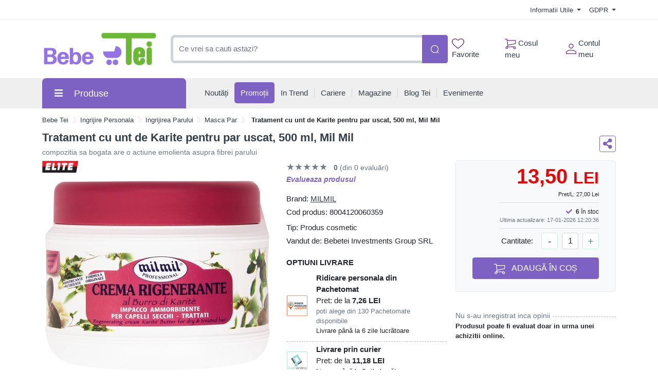

--- FILE ---
content_type: text/html; charset=UTF-8
request_url: https://comenzi.bebetei.ro/ingrijire-personala/ingrijirea-parului/masca-par/tratament-cu-unt-de-karite-pentru-par-uscat-500-ml-mil-mil-p385211
body_size: 63063
content:
<!doctype html>
<html lang="en">
<head>
    <meta http-equiv="X-UA-Compatible" content="IE=edge">
    <![endif]-->
    <meta name="author" content="S.C. Bebe Tei S.R.L.">
    <!-- Favicons Icon -->
    <link rel="apple-touch-icon" sizes="57x57" href="https://comenzi.bebetei.ro/themes/bootstrap5/images/favicon/apple-icon-57x57.png">
    <link rel="apple-touch-icon" sizes="60x60" href="https://comenzi.bebetei.ro/themes/bootstrap5/images/favicon/apple-icon-60x60.png">
    <link rel="apple-touch-icon" sizes="72x72" href="https://comenzi.bebetei.ro/themes/bootstrap5/images/favicon/apple-icon-72x72.png">
    <link rel="apple-touch-icon" sizes="76x76" href="https://comenzi.bebetei.ro/themes/bootstrap5/images/favicon/apple-icon-76x76.png">
    <link rel="apple-touch-icon" sizes="114x114" href="https://comenzi.bebetei.ro/themes/bootstrap5/images/favicon/apple-icon-114x114.png">
    <link rel="apple-touch-icon" sizes="120x120" href="https://comenzi.bebetei.ro/themes/bootstrap5/images/favicon/apple-icon-120x120.png">
    <link rel="apple-touch-icon" sizes="144x144" href="https://comenzi.bebetei.ro/themes/bootstrap5/images/favicon/apple-icon-144x144.png">
    <link rel="apple-touch-icon" sizes="152x152" href="https://comenzi.bebetei.ro/themes/bootstrap5/images/favicon/apple-icon-152x152.png">
    <link rel="apple-touch-icon" sizes="180x180" href="https://comenzi.bebetei.ro/themes/bootstrap5/images/favicon/apple-icon-180x180.png">
    <link rel="icon" type="image/png" sizes="192x192"  href="https://comenzi.bebetei.ro/themes/bootstrap5/images/favicon/android-icon-192x192.png">
    <link rel="icon" type="image/png" sizes="32x32" href="https://comenzi.bebetei.ro/themes/bootstrap5/images/favicon/favicon-32x32.png">
    <link rel="icon" type="image/png" sizes="96x96" href="https://comenzi.bebetei.ro/themes/bootstrap5/images/favicon/favicon-96x96.png">
    <link rel="icon" type="image/png" sizes="16x16" href="https://comenzi.bebetei.ro/themes/bootstrap5/images/favicon/favicon-16x16.png">
    <meta name="msapplication-TileColor" content="#ffffff">
    <meta name="msapplication-TileImage" content="/ms-icon-144x144.png">
    <meta name="theme-color" content="#ffffff">

    <title>Tratament cu unt de Karite pentru par uscat, 500 ml, Mil Mi : Bebe Tei</title>
            <meta name="description" content="Pret: 13,50 Lei - compozitia sa bogata are o actiune emolienta asupra fibrei parului - Mască de păr regenerantă pentru păr uscat și tratat, cu Unt de Karite. Compoziția sa bogată are o acțiune emolientă asupra fibrei părului, acționând de la rădăcină și până la vârfur">
    
            <meta name="keywords" content="ingrijire personala,ingrijirea parului,masca par,Tratament,unt,Karite,par,uscat,500,ml,Mil,hair care,Glicerina,Unt de shea,compozitia sa bogata are o actiune emolienta asupra fibrei parului">
        <meta name="dcterms.format" content="text/html" />
            <meta name="google-site-verification" content="d7enKm8yZbtDeekjNXZwzA3VMF2SktSHv48I6H9kA24" />
                <meta name="facebook-domain-verification" content="qyel4r072eswc8w4nv0wdvj3yifoq7" />
        <meta name="dcterms.title" content="Tratament cu unt de Karite pentru par uscat, 500 ml, Mil Mi :  Bebe Tei"/>
    <meta name="dcterms.creator" content="S.C. Bebe Tei S.R.L." />
            <meta property="DC.Description" xml:lang="RO" lang="ro" content="Pret: 13,50 Lei - compozitia sa bogata are o actiune emolienta asupra fibrei parului - Mască de păr regenerantă pentru păr uscat și tratat, cu Unt de Karite. Compoziția sa bogată are o acțiune emolientă asupra fibrei părului, acționând de la rădăcină și până la vârfur"/>
        <meta name="dcterms.rights" content="Copyright 2026, S.C. Bebe Tei S.R.L." />
    <meta name="dcterms.language" content="RO" />

    <meta property="og:url" content="https://comenzi.bebetei.ro/ingrijire-personala/ingrijirea-parului/masca-par/tratament-cu-unt-de-karite-pentru-par-uscat-500-ml-mil-mil-p385211" />
    <meta property="og:type" content="product" />
    <meta property="og:title" content="Tratament cu unt de Karite pentru par uscat, 500 ml, Mil Mi :  Bebe Tei" />
            <meta property="og:description" content="Pret: 13,50 Lei - compozitia sa bogata are o actiune emolienta asupra fibrei parului - Mască de păr regenerantă pentru păr uscat și tratat, cu Unt de Karite. Compoziția sa bogată are o acțiune emolientă asupra fibrei părului, acționând de la rădăcină și până la vârfur" />
                <meta property="og:image" content="https://media.bebetei.ro/gallery/121986/tratament-cu-unt-de-karite-pentru-par-uscat-500-ml-mill-mill-2584.jpg" />
    
    <meta name="twitter:title" content="Tratament cu unt de Karite pentru par uscat, 500 ml, Mil Mi :  Bebe Tei" />
            <meta name="twitter:card" content="Pret: 13,50 Lei - compozitia sa bogata are o actiu" />
        <meta name="twitter:description" content="Pret: 13,50 Lei - compozitia sa bogata are o actiune emolienta asupra fibrei parului - Mască de păr regenerantă pentru păr uscat și tratat, cu Unt de Karite. Compoziția sa bogată are o acțiune emolientă asupra fibrei părului, acționând de la rădăcină și până la vârfur" />
                <meta name="twitter:image" content="https://media.bebetei.ro/gallery/121986/tratament-cu-unt-de-karite-pentru-par-uscat-500-ml-mill-mill-2584.jpg" />
    
    <link rel="canonical" href="https://comenzi.bebetei.ro/ingrijire-personala/ingrijirea-parului/masca-par/tratament-cu-unt-de-karite-pentru-par-uscat-500-ml-mil-mil-p385211" />
    <!-- Mobile Specific -->
    <meta name="viewport" content="width=device-width, initial-scale=1">

    <meta name="msvalidate.01" content="7D9B0DD3C14D73DDE9013F5BCB7C71A4" />

    
    <!-- CSS Style -->
        <link rel='stylesheet' type='text/css' href='https://comenzi.bebetei.ro/themes/bootstrap5/assets/css/styles.css?v=2026012101' media='screen' />
<link rel='stylesheet' type='text/css' href='https://comenzi.bebetei.ro/assets/cache/0184730246a18ed3e538a4725e54ff4c_mod_de0c8c8670399922b7af2f4db5cbf1eb.css?v=2026012101' media='screen' />
    <link rel='stylesheet' type='text/css' href='https://comenzi.bebetei.ro/themes/bootstrap5/assets/css/font-awesome.min.css?v=2026012101' media='screen' />
<link rel='stylesheet' type='text/css' href='https://comenzi.bebetei.ro/assets/cache/0184730246a18ed3e538a4725e54ff4c_mod_de0c8c8670399922b7af2f4db5cbf1eb.css?v=2026012101' media='screen' />
    <link rel='stylesheet' type='text/css' href='https://comenzi.bebetei.ro/themes/bootstrap5/assets/css/gdpr.css?v=2026012101' media='screen' />
<link rel='stylesheet' type='text/css' href='https://comenzi.bebetei.ro/assets/cache/0184730246a18ed3e538a4725e54ff4c_mod_de0c8c8670399922b7af2f4db5cbf1eb.css?v=2026012101' media='screen' />

    <!-- Google Tag Manager -->
<script>(function(w,d,s,l,i){w[l]=w[l]||[];w[l].push({'gtm.start':
new Date().getTime(),event:'gtm.js'});var f=d.getElementsByTagName(s)[0],
j=d.createElement(s),dl=l!='dataLayer'?'&l='+l:'';j.async=true;j.src=
'https://www.googletagmanager.com/gtm.js?id='+i+dl;f.parentNode.insertBefore(j,f);
})(window,document,'script','dataLayer','GTM-P9B6GXB');</script>
<!-- End Google Tag Manager -->
    
    
    
    </head>
<body class="mt-mobile " >
     <!-- Google Tag Manager (noscript) -->
<noscript><iframe src="https://www.googletagmanager.com/ns.html?id=GTM-P9B6GXB"
height="0" width="0" style="display:none;visibility:hidden"></iframe></noscript>
<!-- End Google Tag Manager (noscript) -->    <header>
    
    
    <div id="top-links-wrapper">
        <div class="container">
                        <div class="row">
                <div class="col-12 text-center">
                                    </div>
            </div>
            <div class="row">
                <div class="col-12 align-items-center d-flex justify-content-between py-2">
                    <div id="header-links-left">
                                            </div>
                    <div id="header-links-right" class="align-items-center d-flex justify-content-between">
                                                <div class="dropdown me-3">
                            <a href="#" class="dropdown-toggle" type="button" data-bs-toggle="dropdown">
                                Informatii Utile                                <span class="caret"></span>
                            </a>
                            <ul class="dropdown-menu">
                                <li><a class="dropdown-item" href="https://comenzi.bebetei.ro/despre-noi"> Despre Noi </a></li>
                                <li><a class="dropdown-item" href="https://comenzi.bebetei.ro/cum-comand"> Cum Comand </a></li>
                                <li><a class="dropdown-item" href="https://comenzi.bebetei.ro/transport-si-plata"> Transport & Plata </a></li>
                                <li><a class="dropdown-item" href="https://comenzi.bebetei.ro/termeni-si-conditii"> Termeni si Conditii de Utilizare </a></li>
                                <li><a class="dropdown-item" href="https://comenzi.bebetei.ro/returnare-si-garantie"> Returnare & Garantie </a></li>
                                <li><a class="dropdown-item" href="https://comenzi.bebetei.ro/intrebari-frecvente"> Intrebari Frecvente </a></li>
                            </ul>
                        </div>

                        <div class="dropdown  ">
                            <a href="#" class="dropdown-toggle" data-bs-toggle="dropdown">
                                GDPR                                <span class="caret"></span>
                            </a>
                            <ul class="dropdown-menu">
                                <li><a class="dropdown-item" href="https://comenzi.bebetei.ro/politica-de-utilizare-cookie">Politica utilizare Cookie</a></li>
                                <li><a class="dropdown-item" href="https://comenzi.bebetei.ro/politica-de-confidentialitate">Politica confidentialitate date personale</a></li>
                            </ul>
                        </div>
                                            </div>
                </div>
            </div>
        </div>
    </div>
    <div id="header-search">
        <div class="container">
            <div class="row">
                <div class="col-12 d-flex align-items-center justify-content-between">
                    <a title="Bebe Tei" href="https://comenzi.bebetei.ro/" class="desktop-logo d-inline-block">
                        <img class="logo" alt="Bebe Tei" src="https://comenzi.bebetei.ro/themes/bootstrap5/images/logo.png" width="230" height="66">
                    </a>

                    <div id="searchFormWrapper">
                        <form id="search-form" action="#" method="get" class="d-flex justify-content-between">
                            <input id="desktop-search" type="text" name="q" placeholder="Ce vrei sa cauti astazi?"
                                   class="form-control search-input" value="" maxlength="128" autocomplete="off">
                            <button type="submit" title="Cauta" class="btn btn-primary search-btn"
                                    id="submit-button">
                                <img class="icon-white" src="https://comenzi.bebetei.ro/themes/bootstrap5/assets/icons/search-icon-white.svg" alt="Cauta" width="18" height="18">
                                <img class="icon-green" src="https://comenzi.bebetei.ro/themes/bootstrap5/assets/icons/search-icon-green.svg" alt="Cauta" width="18" height="18">
                            </button>
                        </form>
                    </div>

                    <div class="align-items-center d-flex justify-content-between">
                        <div class="position-relative">
                            <a href="https://comenzi.bebetei.ro/dashboard/favorite" id="top-wishlist" class="d-inline-block me-2 p-2">
                                <img src="https://comenzi.bebetei.ro/themes/bootstrap5/assets/icons/favorite-icon-green.svg" alt="" width="24" height="20"> Favorite
                                                            </a>
                        </div>
                        <div class="position-relative">
                            <a href="#" id="top-cart-btn" class="d-inline-block me-2 p-2 position-relative">
                                <img id="top-cart-btn-icon" src="https://comenzi.bebetei.ro/themes/bootstrap5/assets/icons/cart-icon-green.svg" alt="Cos cumparaturi" width="22" height="21"> Cosul meu
                            </a>
                            <div id="cart-popup">
    <div class="cart-popup-content">
        <div class="header mb-3">
            <h5 class="title text-bold-600">PRODUSE ADAUGATE IN COS</h5>

            <span class="undo d-none">
                Obiect sters                <a href="#0">Anuleaza</a>
            </span>
        </div>

        <div class="body">
            <ul></ul>
        </div>

        <div class="footer">
                        <div id="cart-taxes"></div>
            <div id="cart-total" class="mb-3"></div>
            <div class="text-center">
                <a href="https://comenzi.bebetei.ro/cart" class="btn btn-primary w-100">
                    <img src="https://comenzi.bebetei.ro/themes/bootstrap5/assets/icons/cart-icon-white.svg" width="22" height="21" alt="Cos cumparaturi" class="me-2">
                    Cumpara                </a>
            </div>
        </div>
    </div>
</div>
                        </div>
                        <div class="position-relative">
                            <a href="https://comenzi.bebetei.ro/contul-meu" class="align-items-center d-flex p-2 pe-0">
                                <img class="me-1" src="https://comenzi.bebetei.ro/themes/bootstrap5/assets/icons/account-icon-green.svg"
                                     alt="" aria-hidden="true" width="20" height="20">
                                <div class="d-flex" style="flex-direction: column;">
                                    <span>Contul meu</span>
                                                                    </div>
                            </a>
                        </div>
                    </div>
                </div>
            </div>
        </div>
    </div>
    <div id="header-nav" class="header-nav grey-bg">
        <div class="container">
            
            <div class="row">
                <div class="col-12 position-relative">
                    <div class="d-flex align-items-center justify-content-between mobile-header">
                        <div id="header-left">
                            <a href="#" class="mobile-menu-btn me-3 closed js-mobile-menu" aria-label="Meniu"></a>

                            <a title="Bebe Tei" href="https://comenzi.bebetei.ro/" class="d-inline-block">
                                <img alt="Bebe Tei" src="https://comenzi.bebetei.ro/themes/bootstrap5/images/logo.png" width="100" height="29">
                            </a>
                        </div>
                        <div id="header-right" class="align-items-center d-flex">
                            <a href="https://comenzi.bebetei.ro/dashboard/favorite" class="d-inline-block p-2 position-relative" id="top-mobile-wishlist">
                                <img src="https://comenzi.bebetei.ro/themes/bootstrap5/assets/icons/favorite-icon.svg" alt="Favorite" width="24" height="20">                                                        </a><a href="https://comenzi.bebetei.ro/cart" class="d-inline-block p-2 position-relative" id="top-mobile-cart-btn">
                                <img src="https://comenzi.bebetei.ro/themes/bootstrap5/assets/icons/cart-icon.svg" alt="Cos cumparaturi" width="22" height="21">
                            </a><a href="https://comenzi.bebetei.ro/contul-meu" class="align-items-center d-flex p-2 pe-0" style="flex-direction: column;">
                                <img src="https://comenzi.bebetei.ro/themes/bootstrap5/assets/icons/account-icon.svg" alt="Contul meu" width="20" height="20" style="margin-bottom: 3px;">
                                                            </a>
                        </div>
                    </div>
                    <nav id="main-site-nav" aria-label="Navigare principală">
                        <ul>
                            <li>
                                <a href="#" class="js-desktop-menu-title">
                                    <i class="fas fa-bars"></i><span>Produse</span>
                                </a>
                            </li>
                            <li>
                                <a href="https://comenzi.bebetei.ro/noutati">
                                    <span>Noutăți</span>
                                </a>
                            </li>
                            <li>
                                <a class="promotions-link" href="https://comenzi.bebetei.ro/campanii-promotionale">
                                    <span>Promoții</span>
                                </a>
                            </li>
                            <li>
                                <a href="https://comenzi.bebetei.ro/in-trend">
                                    <span>In Trend</span>
                                </a>
                            </li>
                            <li>
                                <a href="https://comenzi.bebetei.ro/cariere">
                                    <span>Cariere</span>
                                </a>
                            </li>
                            <li>
                                <a href="https://comenzi.bebetei.ro/retea-magazine">
                                    <span>Magazine</span>
                                </a>
                            </li>
                            <li>
                                <a href="https://comenzi.bebetei.ro/blog-tei">
                                    <span>Blog Tei</span>
                                </a>
                            </li>
                            <li>
                                <a href="https://comenzi.bebetei.ro/evenimente-bebe-tei">
                                    <span>Evenimente</span>
                                </a>
                            </li>
                                                    </ul>
                    </nav>

                    <div id="main-menu" >
                        <div id="mobile-menu-header-elements">
                            <a href="#" class="mobile-menu-btn-2 js-mobile-menu" aria-label="Meniu principal"></a>

                            <a title="Bebe Tei" href="https://comenzi.bebetei.ro/" class="desktop-logo d-inline-block">
                                <picture class="d-block">
                                    <!--                            <source srcset="--><!--" type="image/webp">-->
                                    <!--                            <source srcset="--><!--" type="image/jpeg">-->
                                    <img src="https://comenzi.bebetei.ro/themes/bootstrap5/images/logo.png"
                                         alt="Bebe Tei"
                                         width="130">
                                </picture>
                            </a>
                        </div>
                        <nav aria-label="Meniu categorii produse">
                            <ul>
                                                                                                            <li class="level-1 has-submenu cat-10001031">
                                            <div class="align-items-center d-flex justify-content-center">
                                                <a class="d-inline-block level-1-link" href="https://comenzi.bebetei.ro/ingrijire-bebe-si-mama/">
                                                    <i class="fa fa-child me-1"></i> Ingrijire bebe si mama                                                </a>
                                                                                                    <i class="fas fa-chevron-down submenu-icon p-2 pe-0 d-lg-none"></i>
                                                                                            </div>
                                                                                            <ul class="submenu">
                                                                                                            <li class="level-2 has-submenu ">
                                                            <div class="align-items-center d-flex justify-content-center">
                                                                <a class="d-inline-block level-2-link" href="https://comenzi.bebetei.ro/ingrijire-bebe-si-mama/ingrijire-bebelusi/">
                                                                    Ingrijire bebelusi                                                                </a>
                                                                                                                                    <i class="fas fa-chevron-down submenu-icon p-2 pe-0 d-lg-none"></i>
                                                                    <i class="fas fa-chevron-circle-right submenu-icon d-none d-lg-block"></i>
                                                                                                                            </div>

                                                                                                                                                                                            <ul class="submenu">
                                                                                                                                            <li class="level-3">
                                                                            <a class="d-inline-block" href="https://comenzi.bebetei.ro/ingrijire-bebe-si-mama/ingrijire-bebelusi/creme-si-produse-de-ingrijire-bebe/">
                                                                                Creme si produse de ingrijire bebe                                                                            </a>
                                                                        </li>
                                                                                                                                            <li class="level-3">
                                                                            <a class="d-inline-block" href="https://comenzi.bebetei.ro/ingrijire-bebe-si-mama/ingrijire-bebelusi/ingrijire-unghii-bebe/">
                                                                                Ingrijire unghii bebe                                                                            </a>
                                                                        </li>
                                                                                                                                            <li class="level-3">
                                                                            <a class="d-inline-block" href="https://comenzi.bebetei.ro/ingrijire-bebe-si-mama/ingrijire-bebelusi/preventie-ingrijire-eritem-fesier/">
                                                                                Preventie - ingrijire eritem fesier                                                                            </a>
                                                                        </li>
                                                                                                                                            <li class="level-3">
                                                                            <a class="d-inline-block" href="https://comenzi.bebetei.ro/ingrijire-bebe-si-mama/ingrijire-bebelusi/produse-de-spalare-bebelusi-si-copii/">
                                                                                Produse de spalare bebelusi si copii                                                                            </a>
                                                                        </li>
                                                                                                                                            <li class="level-3">
                                                                            <a class="d-inline-block" href="https://comenzi.bebetei.ro/ingrijire-bebe-si-mama/ingrijire-bebelusi/ser-fiziologic/">
                                                                                Ser fiziologic                                                                            </a>
                                                                        </li>
                                                                                                                                            <li class="level-3">
                                                                            <a class="d-inline-block" href="https://comenzi.bebetei.ro/ingrijire-bebe-si-mama/ingrijire-bebelusi/seturi-ingrijire/">
                                                                                Seturi ingrijire                                                                            </a>
                                                                        </li>
                                                                    
                                                                                                                                    </ul>
                                                                                                                    </li>
                                                                                                            <li class="level-2 has-submenu ">
                                                            <div class="align-items-center d-flex justify-content-center">
                                                                <a class="d-inline-block level-2-link" href="https://comenzi.bebetei.ro/ingrijire-bebe-si-mama/ingrijire-orala/">
                                                                    Ingrijire orala                                                                </a>
                                                                                                                                    <i class="fas fa-chevron-down submenu-icon p-2 pe-0 d-lg-none"></i>
                                                                    <i class="fas fa-chevron-circle-right submenu-icon d-none d-lg-block"></i>
                                                                                                                            </div>

                                                                                                                                                                                            <ul class="submenu">
                                                                                                                                            <li class="level-3">
                                                                            <a class="d-inline-block" href="https://comenzi.bebetei.ro/ingrijire-bebe-si-mama/ingrijire-orala/degetare/">
                                                                                Degetare                                                                            </a>
                                                                        </li>
                                                                                                                                            <li class="level-3">
                                                                            <a class="d-inline-block" href="https://comenzi.bebetei.ro/ingrijire-bebe-si-mama/ingrijire-orala/geluri-gingivale/">
                                                                                Geluri gingivale                                                                            </a>
                                                                        </li>
                                                                                                                                            <li class="level-3">
                                                                            <a class="d-inline-block" href="https://comenzi.bebetei.ro/ingrijire-bebe-si-mama/ingrijire-orala/inele-gingivale/">
                                                                                Inele Gingivale                                                                            </a>
                                                                        </li>
                                                                                                                                            <li class="level-3">
                                                                            <a class="d-inline-block" href="https://comenzi.bebetei.ro/ingrijire-bebe-si-mama/ingrijire-orala/jucarii-dentitie/">
                                                                                Jucarii dentitie                                                                            </a>
                                                                        </li>
                                                                                                                                            <li class="level-3">
                                                                            <a class="d-inline-block" href="https://comenzi.bebetei.ro/ingrijire-bebe-si-mama/ingrijire-orala/pasta-de-dinti-pentru-copii/">
                                                                                Pasta de dinti pentru copii                                                                            </a>
                                                                        </li>
                                                                                                                                            <li class="level-3">
                                                                            <a class="d-inline-block" href="https://comenzi.bebetei.ro/ingrijire-bebe-si-mama/ingrijire-orala/periute-dinti-bebelusi-si-copii/">
                                                                                Periute dinti bebelusi si copii                                                                            </a>
                                                                        </li>
                                                                    
                                                                                                                                    </ul>
                                                                                                                    </li>
                                                                                                            <li class="level-2 has-submenu ">
                                                            <div class="align-items-center d-flex justify-content-center">
                                                                <a class="d-inline-block level-2-link" href="https://comenzi.bebetei.ro/ingrijire-bebe-si-mama/maternitate-si-lauzie/">
                                                                    Maternitate si lauzie                                                                </a>
                                                                                                                                    <i class="fas fa-chevron-down submenu-icon p-2 pe-0 d-lg-none"></i>
                                                                    <i class="fas fa-chevron-circle-right submenu-icon d-none d-lg-block"></i>
                                                                                                                            </div>

                                                                                                                                                                                            <ul class="submenu">
                                                                                                                                            <li class="level-3">
                                                                            <a class="d-inline-block" href="https://comenzi.bebetei.ro/ingrijire-bebe-si-mama/maternitate-si-lauzie/absorbante-postnatale/">
                                                                                Absorbante Postnatale                                                                            </a>
                                                                        </li>
                                                                                                                                            <li class="level-3">
                                                                            <a class="d-inline-block" href="https://comenzi.bebetei.ro/ingrijire-bebe-si-mama/maternitate-si-lauzie/centuri-abdominale/">
                                                                                Centuri abdominale                                                                            </a>
                                                                        </li>
                                                                                                                                            <li class="level-3">
                                                                            <a class="d-inline-block" href="https://comenzi.bebetei.ro/ingrijire-bebe-si-mama/maternitate-si-lauzie/chiloti-gravide/">
                                                                                Chiloti gravide                                                                            </a>
                                                                        </li>
                                                                                                                                            <li class="level-3">
                                                                            <a class="d-inline-block" href="https://comenzi.bebetei.ro/ingrijire-bebe-si-mama/maternitate-si-lauzie/lenjerie-modelatoare/">
                                                                                Lenjerie modelatoare                                                                            </a>
                                                                        </li>
                                                                                                                                            <li class="level-3">
                                                                            <a class="d-inline-block" href="https://comenzi.bebetei.ro/ingrijire-bebe-si-mama/maternitate-si-lauzie/perne-de-alaptat-si-sprijin/">
                                                                                Perne de Alaptat si Sprijin                                                                            </a>
                                                                        </li>
                                                                                                                                            <li class="level-3">
                                                                            <a class="d-inline-block" href="https://comenzi.bebetei.ro/ingrijire-bebe-si-mama/maternitate-si-lauzie/pozitionatoare/">
                                                                                Pozitionatoare                                                                            </a>
                                                                        </li>
                                                                                                                                            <li class="level-3">
                                                                            <a class="d-inline-block" href="https://comenzi.bebetei.ro/ingrijire-bebe-si-mama/maternitate-si-lauzie/produse-ingrijire-sani/">
                                                                                Produse ingrijire sani                                                                            </a>
                                                                        </li>
                                                                                                                                            <li class="level-3">
                                                                            <a class="d-inline-block" href="https://comenzi.bebetei.ro/ingrijire-bebe-si-mama/maternitate-si-lauzie/sutiene-si-bustiere-de-alaptat/">
                                                                                Sutiene si bustiere de alaptat                                                                            </a>
                                                                        </li>
                                                                    
                                                                                                                                    </ul>
                                                                                                                    </li>
                                                                                                            <li class="level-2 has-submenu ">
                                                            <div class="align-items-center d-flex justify-content-center">
                                                                <a class="d-inline-block level-2-link" href="https://comenzi.bebetei.ro/ingrijire-bebe-si-mama/scutece-si-servetele/">
                                                                    Scutece si servetele                                                                </a>
                                                                                                                                    <i class="fas fa-chevron-down submenu-icon p-2 pe-0 d-lg-none"></i>
                                                                    <i class="fas fa-chevron-circle-right submenu-icon d-none d-lg-block"></i>
                                                                                                                            </div>

                                                                                                                                                                                            <ul class="submenu">
                                                                                                                                            <li class="level-3">
                                                                            <a class="d-inline-block" href="https://comenzi.bebetei.ro/ingrijire-bebe-si-mama/scutece-si-servetele/aleze/">
                                                                                Aleze                                                                            </a>
                                                                        </li>
                                                                                                                                            <li class="level-3">
                                                                            <a class="d-inline-block" href="https://comenzi.bebetei.ro/ingrijire-bebe-si-mama/scutece-si-servetele/cosuri-pentru-scutece/">
                                                                                Cosuri pentru scutece                                                                            </a>
                                                                        </li>
                                                                                                                                            <li class="level-3">
                                                                            <a class="d-inline-block" href="https://comenzi.bebetei.ro/ingrijire-bebe-si-mama/scutece-si-servetele/scutece-chilotei/">
                                                                                Scutece chilotei                                                                            </a>
                                                                        </li>
                                                                                                                                            <li class="level-3">
                                                                            <a class="d-inline-block" href="https://comenzi.bebetei.ro/ingrijire-bebe-si-mama/scutece-si-servetele/scutece-de-schimb/">
                                                                                Scutece de schimb                                                                            </a>
                                                                        </li>
                                                                                                                                            <li class="level-3">
                                                                            <a class="d-inline-block" href="https://comenzi.bebetei.ro/ingrijire-bebe-si-mama/scutece-si-servetele/scutece-pentru-baie/">
                                                                                Scutece pentru baie                                                                            </a>
                                                                        </li>
                                                                                                                                            <li class="level-3">
                                                                            <a class="d-inline-block" href="https://comenzi.bebetei.ro/ingrijire-bebe-si-mama/scutece-si-servetele/servetele-pentru-dezinfectare/">
                                                                                Servetele pentru dezinfectare                                                                            </a>
                                                                        </li>
                                                                                                                                            <li class="level-3">
                                                                            <a class="d-inline-block" href="https://comenzi.bebetei.ro/ingrijire-bebe-si-mama/scutece-si-servetele/servetele-umede/">
                                                                                Servetele umede                                                                            </a>
                                                                        </li>
                                                                                                                                            <li class="level-3">
                                                                            <a class="d-inline-block" href="https://comenzi.bebetei.ro/ingrijire-bebe-si-mama/scutece-si-servetele/servetele-uscate/">
                                                                                Servetele uscate                                                                            </a>
                                                                        </li>
                                                                    
                                                                                                                                    </ul>
                                                                                                                    </li>
                                                                                                            <li class="level-2 has-submenu ">
                                                            <div class="align-items-center d-flex justify-content-center">
                                                                <a class="d-inline-block level-2-link" href="https://comenzi.bebetei.ro/ingrijire-bebe-si-mama/spalat-si-curatenie/">
                                                                    Spalat si curatenie                                                                </a>
                                                                                                                                    <i class="fas fa-chevron-down submenu-icon p-2 pe-0 d-lg-none"></i>
                                                                    <i class="fas fa-chevron-circle-right submenu-icon d-none d-lg-block"></i>
                                                                                                                            </div>

                                                                                                                                                                                            <ul class="submenu">
                                                                                                                                            <li class="level-3">
                                                                            <a class="d-inline-block" href="https://comenzi.bebetei.ro/ingrijire-bebe-si-mama/spalat-si-curatenie/balsam-rufe/">
                                                                                Balsam rufe                                                                            </a>
                                                                        </li>
                                                                                                                                            <li class="level-3">
                                                                            <a class="d-inline-block" href="https://comenzi.bebetei.ro/ingrijire-bebe-si-mama/spalat-si-curatenie/detergent/">
                                                                                Detergent                                                                            </a>
                                                                        </li>
                                                                                                                                            <li class="level-3">
                                                                            <a class="d-inline-block" href="https://comenzi.bebetei.ro/ingrijire-bebe-si-mama/spalat-si-curatenie/dezinfectanti-si-solutii-de-curatare/">
                                                                                Dezinfectanti si solutii de curatare                                                                            </a>
                                                                        </li>
                                                                                                                                            <li class="level-3">
                                                                            <a class="d-inline-block" href="https://comenzi.bebetei.ro/ingrijire-bebe-si-mama/spalat-si-curatenie/intretinere-si-curatenie/">
                                                                                Intretinere si Curatenie                                                                            </a>
                                                                        </li>
                                                                                                                                            <li class="level-3">
                                                                            <a class="d-inline-block" href="https://comenzi.bebetei.ro/ingrijire-bebe-si-mama/spalat-si-curatenie/odorizant-camera/">
                                                                                Odorizant Camera                                                                            </a>
                                                                        </li>
                                                                                                                                            <li class="level-3">
                                                                            <a class="d-inline-block" href="https://comenzi.bebetei.ro/ingrijire-bebe-si-mama/spalat-si-curatenie/perii-curatare-biberoane/">
                                                                                Perii curatare biberoane                                                                            </a>
                                                                        </li>
                                                                                                                                            <li class="level-3">
                                                                            <a class="d-inline-block" href="https://comenzi.bebetei.ro/ingrijire-bebe-si-mama/spalat-si-curatenie/solutii-spalat-biberoane/">
                                                                                Solutii spalat biberoane                                                                            </a>
                                                                        </li>
                                                                    
                                                                                                                                    </ul>
                                                                                                                    </li>
                                                                                                    </ul>
                                                                                    </li>
                                                                            <li class="level-1 has-submenu cat-476">
                                            <div class="align-items-center d-flex justify-content-center">
                                                <a class="d-inline-block level-1-link" href="https://comenzi.bebetei.ro/hrana-bebe-si-copii/">
                                                    <i class="fa fa-baby me-1"></i> Hrana Bebe si Copii                                                </a>
                                                                                                    <i class="fas fa-chevron-down submenu-icon p-2 pe-0 d-lg-none"></i>
                                                                                            </div>
                                                                                            <ul class="submenu">
                                                                                                            <li class="level-2 has-submenu ">
                                                            <div class="align-items-center d-flex justify-content-center">
                                                                <a class="d-inline-block level-2-link" href="https://comenzi.bebetei.ro/hrana-bebe-si-copii/alimentatie-bebelusi-si-copii/">
                                                                    Alimentatie bebelusi si copii                                                                </a>
                                                                                                                                    <i class="fas fa-chevron-down submenu-icon p-2 pe-0 d-lg-none"></i>
                                                                    <i class="fas fa-chevron-circle-right submenu-icon d-none d-lg-block"></i>
                                                                                                                            </div>

                                                                                                                                                                                            <ul class="submenu">
                                                                                                                                            <li class="level-3">
                                                                            <a class="d-inline-block" href="https://comenzi.bebetei.ro/hrana-bebe-si-copii/alimentatie-bebelusi-si-copii/apa-pentru-bebelusi/">
                                                                                Apa pentru bebelusi                                                                            </a>
                                                                        </li>
                                                                                                                                            <li class="level-3">
                                                                            <a class="d-inline-block" href="https://comenzi.bebetei.ro/hrana-bebe-si-copii/alimentatie-bebelusi-si-copii/biscuiti/">
                                                                                Biscuiti                                                                            </a>
                                                                        </li>
                                                                                                                                            <li class="level-3">
                                                                            <a class="d-inline-block" href="https://comenzi.bebetei.ro/hrana-bebe-si-copii/alimentatie-bebelusi-si-copii/cereale-copii/">
                                                                                Cereale copii                                                                            </a>
                                                                        </li>
                                                                                                                                            <li class="level-3">
                                                                            <a class="d-inline-block" href="https://comenzi.bebetei.ro/hrana-bebe-si-copii/alimentatie-bebelusi-si-copii/deserturi-si-iaurturi/">
                                                                                Deserturi si iaurturi                                                                            </a>
                                                                        </li>
                                                                                                                                            <li class="level-3">
                                                                            <a class="d-inline-block" href="https://comenzi.bebetei.ro/hrana-bebe-si-copii/alimentatie-bebelusi-si-copii/piureuri-si-borcanele-pentru-bebelusi/">
                                                                                Piureuri si borcanele pentru bebelusi                                                                            </a>
                                                                        </li>
                                                                                                                                            <li class="level-3">
                                                                            <a class="d-inline-block" href="https://comenzi.bebetei.ro/hrana-bebe-si-copii/alimentatie-bebelusi-si-copii/sucuri-copii/">
                                                                                Sucuri Copii                                                                            </a>
                                                                        </li>
                                                                    
                                                                                                                                    </ul>
                                                                                                                    </li>
                                                                                                            <li class="level-2 has-submenu ">
                                                            <div class="align-items-center d-flex justify-content-center">
                                                                <a class="d-inline-block level-2-link" href="https://comenzi.bebetei.ro/hrana-bebe-si-copii/formule-lapte-praf-bebe/">
                                                                    Formule lapte praf bebe                                                                </a>
                                                                                                                                    <i class="fas fa-chevron-down submenu-icon p-2 pe-0 d-lg-none"></i>
                                                                    <i class="fas fa-chevron-circle-right submenu-icon d-none d-lg-block"></i>
                                                                                                                            </div>

                                                                                                                                                                                            <ul class="submenu">
                                                                                                                                            <li class="level-3">
                                                                            <a class="d-inline-block" href="https://comenzi.bebetei.ro/hrana-bebe-si-copii/formule-lapte-praf-bebe/formule-lapte-praf-de-crestere/">
                                                                                Formule lapte praf de crestere                                                                            </a>
                                                                        </li>
                                                                                                                                            <li class="level-3">
                                                                            <a class="d-inline-block" href="https://comenzi.bebetei.ro/hrana-bebe-si-copii/formule-lapte-praf-bebe/formule-speciale-lapte-praf/">
                                                                                Formule speciale lapte praf                                                                            </a>
                                                                        </li>
                                                                    
                                                                                                                                    </ul>
                                                                                                                    </li>
                                                                                                            <li class="level-2 ">
                                                            <div class="align-items-center d-flex justify-content-center">
                                                                <a class="d-inline-block level-2-link" href="https://comenzi.bebetei.ro/hrana-bebe-si-copii/nutritie-speciala/">
                                                                    Nutritie Speciala                                                                </a>
                                                                                                                            </div>

                                                                                                                    </li>
                                                                                                    </ul>
                                                                                    </li>
                                                                            <li class="level-1 has-submenu cat-270">
                                            <div class="align-items-center d-flex justify-content-center">
                                                <a class="d-inline-block level-1-link" href="https://comenzi.bebetei.ro/dermato-cosmetice/">
                                                    <i class="fa fa-eye me-1"></i> Dermato-Cosmetice                                                </a>
                                                                                                    <i class="fas fa-chevron-down submenu-icon p-2 pe-0 d-lg-none"></i>
                                                                                            </div>
                                                                                            <ul class="submenu">
                                                                                                            <li class="level-2 ">
                                                            <div class="align-items-center d-flex justify-content-center">
                                                                <a class="d-inline-block level-2-link" href="https://comenzi.bebetei.ro/dermato-cosmetice/apa-termala-dermatologica/">
                                                                    Apa Termala Dermatologica                                                                </a>
                                                                                                                            </div>

                                                                                                                    </li>
                                                                                                            <li class="level-2 has-submenu ">
                                                            <div class="align-items-center d-flex justify-content-center">
                                                                <a class="d-inline-block level-2-link" href="https://comenzi.bebetei.ro/dermato-cosmetice/barbati/">
                                                                    Barbati                                                                </a>
                                                                                                                                    <i class="fas fa-chevron-down submenu-icon p-2 pe-0 d-lg-none"></i>
                                                                    <i class="fas fa-chevron-circle-right submenu-icon d-none d-lg-block"></i>
                                                                                                                            </div>

                                                                                                                                                                                            <ul class="submenu">
                                                                                                                                            <li class="level-3">
                                                                            <a class="d-inline-block" href="https://comenzi.bebetei.ro/dermato-cosmetice/barbati/antiperspirante/">
                                                                                Antiperspirante                                                                            </a>
                                                                        </li>
                                                                                                                                            <li class="level-3">
                                                                            <a class="d-inline-block" href="https://comenzi.bebetei.ro/dermato-cosmetice/barbati/barbierit/">
                                                                                Barbierit                                                                            </a>
                                                                        </li>
                                                                                                                                            <li class="level-3">
                                                                            <a class="d-inline-block" href="https://comenzi.bebetei.ro/dermato-cosmetice/barbati/deodorante/">
                                                                                Deodorante                                                                            </a>
                                                                        </li>
                                                                                                                                            <li class="level-3">
                                                                            <a class="d-inline-block" href="https://comenzi.bebetei.ro/dermato-cosmetice/barbati/hidratare/">
                                                                                Hidratare                                                                            </a>
                                                                        </li>
                                                                                                                                            <li class="level-3">
                                                                            <a class="d-inline-block" href="https://comenzi.bebetei.ro/dermato-cosmetice/barbati/ingrijire-dupa-ras/">
                                                                                Ingrijire dupa Ras                                                                            </a>
                                                                        </li>
                                                                    
                                                                                                                                    </ul>
                                                                                                                    </li>
                                                                                                            <li class="level-2 has-submenu ">
                                                            <div class="align-items-center d-flex justify-content-center">
                                                                <a class="d-inline-block level-2-link" href="https://comenzi.bebetei.ro/dermato-cosmetice/ingrijire-bebe-si-copil/">
                                                                    Ingrijire Bebe si Copil                                                                </a>
                                                                                                                                    <i class="fas fa-chevron-down submenu-icon p-2 pe-0 d-lg-none"></i>
                                                                    <i class="fas fa-chevron-circle-right submenu-icon d-none d-lg-block"></i>
                                                                                                                            </div>

                                                                                                                                                                                            <ul class="submenu">
                                                                                                                                            <li class="level-3">
                                                                            <a class="d-inline-block" href="https://comenzi.bebetei.ro/dermato-cosmetice/ingrijire-bebe-si-copil/creme-si-produse-de-ingrijire-bebe/">
                                                                                Creme si produse de ingrijire bebe                                                                            </a>
                                                                        </li>
                                                                                                                                            <li class="level-3">
                                                                            <a class="d-inline-block" href="https://comenzi.bebetei.ro/dermato-cosmetice/ingrijire-bebe-si-copil/geluri-si-produse-de-igiena-bebe/">
                                                                                Geluri si produse de igiena bebe                                                                            </a>
                                                                        </li>
                                                                                                                                            <li class="level-3">
                                                                            <a class="d-inline-block" href="https://comenzi.bebetei.ro/dermato-cosmetice/ingrijire-bebe-si-copil/prevenire-ingrijire-eritem-fesier/">
                                                                                Prevenire-ingrijire eritem fesier                                                                            </a>
                                                                        </li>
                                                                    
                                                                                                                                    </ul>
                                                                                                                    </li>
                                                                                                            <li class="level-2 has-submenu ">
                                                            <div class="align-items-center d-flex justify-content-center">
                                                                <a class="d-inline-block level-2-link" href="https://comenzi.bebetei.ro/dermato-cosmetice/ingrijire-corp/">
                                                                    Ingrijire corp                                                                </a>
                                                                                                                                    <i class="fas fa-chevron-down submenu-icon p-2 pe-0 d-lg-none"></i>
                                                                    <i class="fas fa-chevron-circle-right submenu-icon d-none d-lg-block"></i>
                                                                                                                            </div>

                                                                                                                                                                                            <ul class="submenu">
                                                                                                                                            <li class="level-3">
                                                                            <a class="d-inline-block" href="https://comenzi.bebetei.ro/dermato-cosmetice/ingrijire-corp/anti-prurit/">
                                                                                Anti-prurit                                                                            </a>
                                                                        </li>
                                                                                                                                            <li class="level-3">
                                                                            <a class="d-inline-block" href="https://comenzi.bebetei.ro/dermato-cosmetice/ingrijire-corp/antiperspirant/">
                                                                                Antiperspirant                                                                            </a>
                                                                        </li>
                                                                                                                                            <li class="level-3">
                                                                            <a class="d-inline-block" href="https://comenzi.bebetei.ro/dermato-cosmetice/ingrijire-corp/celulita/">
                                                                                Celulita                                                                            </a>
                                                                        </li>
                                                                                                                                            <li class="level-3">
                                                                            <a class="d-inline-block" href="https://comenzi.bebetei.ro/dermato-cosmetice/ingrijire-corp/deodorante/">
                                                                                Deodorante                                                                            </a>
                                                                        </li>
                                                                                                                                            <li class="level-3">
                                                                            <a class="d-inline-block" href="https://comenzi.bebetei.ro/dermato-cosmetice/ingrijire-corp/dermatita/">
                                                                                Dermatita                                                                            </a>
                                                                        </li>
                                                                                                                                            <li class="level-3">
                                                                            <a class="d-inline-block" href="https://comenzi.bebetei.ro/dermato-cosmetice/ingrijire-corp/hidratare-corp/">
                                                                                Hidratare corp                                                                            </a>
                                                                        </li>
                                                                                                                                            <li class="level-3">
                                                                            <a class="d-inline-block" href="https://comenzi.bebetei.ro/dermato-cosmetice/ingrijire-corp/igiena-corporala/">
                                                                                Igiena corporala                                                                            </a>
                                                                        </li>
                                                                                                                                            <li class="level-3">
                                                                            <a class="d-inline-block" href="https://comenzi.bebetei.ro/dermato-cosmetice/ingrijire-corp/ingrijirea-mainilor-si-picioarelor/">
                                                                                Ingrijirea Mainilor si Picioarelor                                                                            </a>
                                                                        </li>
                                                                                                                                            <li class="level-3">
                                                                            <a class="d-inline-block" href="https://comenzi.bebetei.ro/dermato-cosmetice/ingrijire-corp/psoriazis/">
                                                                                Psoriazis                                                                            </a>
                                                                        </li>
                                                                                                                                            <li class="level-3">
                                                                            <a class="d-inline-block" href="https://comenzi.bebetei.ro/dermato-cosmetice/ingrijire-corp/vergeturi/">
                                                                                Vergeturi                                                                            </a>
                                                                        </li>
                                                                    
                                                                                                                                    </ul>
                                                                                                                    </li>
                                                                                                            <li class="level-2 has-submenu ">
                                                            <div class="align-items-center d-flex justify-content-center">
                                                                <a class="d-inline-block level-2-link" href="https://comenzi.bebetei.ro/dermato-cosmetice/ingrijire-fata/">
                                                                    Ingrijire fata                                                                </a>
                                                                                                                                    <i class="fas fa-chevron-down submenu-icon p-2 pe-0 d-lg-none"></i>
                                                                    <i class="fas fa-chevron-circle-right submenu-icon d-none d-lg-block"></i>
                                                                                                                            </div>

                                                                                                                                                                                            <ul class="submenu">
                                                                                                                                            <li class="level-3">
                                                                            <a class="d-inline-block" href="https://comenzi.bebetei.ro/dermato-cosmetice/ingrijire-fata/acnee/">
                                                                                Acnee                                                                            </a>
                                                                        </li>
                                                                                                                                            <li class="level-3">
                                                                            <a class="d-inline-block" href="https://comenzi.bebetei.ro/dermato-cosmetice/ingrijire-fata/anti-age/">
                                                                                Anti-Age                                                                            </a>
                                                                        </li>
                                                                                                                                            <li class="level-3">
                                                                            <a class="d-inline-block" href="https://comenzi.bebetei.ro/dermato-cosmetice/ingrijire-fata/ingrijirea-buzelor/">
                                                                                Ingrijirea buzelor                                                                            </a>
                                                                        </li>
                                                                                                                                            <li class="level-3">
                                                                            <a class="d-inline-block" href="https://comenzi.bebetei.ro/dermato-cosmetice/ingrijire-fata/ochi-si-pleoape/">
                                                                                Ochi si Pleoape                                                                            </a>
                                                                        </li>
                                                                                                                                            <li class="level-3">
                                                                            <a class="d-inline-block" href="https://comenzi.bebetei.ro/dermato-cosmetice/ingrijire-fata/pete-pigmentare/">
                                                                                Pete pigmentare                                                                            </a>
                                                                        </li>
                                                                                                                                            <li class="level-3">
                                                                            <a class="d-inline-block" href="https://comenzi.bebetei.ro/dermato-cosmetice/ingrijire-fata/reparare/">
                                                                                Reparare                                                                            </a>
                                                                        </li>
                                                                                                                                            <li class="level-3">
                                                                            <a class="d-inline-block" href="https://comenzi.bebetei.ro/dermato-cosmetice/ingrijire-fata/ten-normal-mixt/">
                                                                                Ten Normal-Mixt                                                                            </a>
                                                                        </li>
                                                                                                                                            <li class="level-3">
                                                                            <a class="d-inline-block" href="https://comenzi.bebetei.ro/dermato-cosmetice/ingrijire-fata/ten-sensibil/">
                                                                                Ten Sensibil                                                                            </a>
                                                                        </li>
                                                                                                                                            <li class="level-3">
                                                                            <a class="d-inline-block" href="https://comenzi.bebetei.ro/dermato-cosmetice/ingrijire-fata/ten-uscat/">
                                                                                Ten Uscat                                                                            </a>
                                                                        </li>
                                                                    
                                                                                                                                    </ul>
                                                                                                                    </li>
                                                                                                            <li class="level-2 has-submenu ">
                                                            <div class="align-items-center d-flex justify-content-center">
                                                                <a class="d-inline-block level-2-link" href="https://comenzi.bebetei.ro/dermato-cosmetice/ingrijirea-parului-si-a-scalpului/">
                                                                    Ingrijirea Parului si a Scalpului                                                                </a>
                                                                                                                                    <i class="fas fa-chevron-down submenu-icon p-2 pe-0 d-lg-none"></i>
                                                                    <i class="fas fa-chevron-circle-right submenu-icon d-none d-lg-block"></i>
                                                                                                                            </div>

                                                                                                                                                                                            <ul class="submenu">
                                                                                                                                            <li class="level-3">
                                                                            <a class="d-inline-block" href="https://comenzi.bebetei.ro/dermato-cosmetice/ingrijirea-parului-si-a-scalpului/densitate-si-volum/">
                                                                                Densitate si Volum                                                                            </a>
                                                                        </li>
                                                                                                                                            <li class="level-3">
                                                                            <a class="d-inline-block" href="https://comenzi.bebetei.ro/dermato-cosmetice/ingrijirea-parului-si-a-scalpului/dermatita-seboreica/">
                                                                                Dermatita Seboreica                                                                            </a>
                                                                        </li>
                                                                                                                                            <li class="level-3">
                                                                            <a class="d-inline-block" href="https://comenzi.bebetei.ro/dermato-cosmetice/ingrijirea-parului-si-a-scalpului/matreata/">
                                                                                Matreata                                                                            </a>
                                                                        </li>
                                                                                                                                            <li class="level-3">
                                                                            <a class="d-inline-block" href="https://comenzi.bebetei.ro/dermato-cosmetice/ingrijirea-parului-si-a-scalpului/par-deteriorat-si-scalp-deshidratat/">
                                                                                Par deteriorat si Scalp deshidratat                                                                            </a>
                                                                        </li>
                                                                                                                                            <li class="level-3">
                                                                            <a class="d-inline-block" href="https://comenzi.bebetei.ro/dermato-cosmetice/ingrijirea-parului-si-a-scalpului/par-gras/">
                                                                                Par gras                                                                            </a>
                                                                        </li>
                                                                                                                                            <li class="level-3">
                                                                            <a class="d-inline-block" href="https://comenzi.bebetei.ro/dermato-cosmetice/ingrijirea-parului-si-a-scalpului/produse-impotriva-caderii-parului/">
                                                                                Produse impotriva caderii parului                                                                            </a>
                                                                        </li>
                                                                                                                                            <li class="level-3">
                                                                            <a class="d-inline-block" href="https://comenzi.bebetei.ro/dermato-cosmetice/ingrijirea-parului-si-a-scalpului/sampon-uscat-dermato-cosmetic/">
                                                                                Sampon Uscat Dermato-Cosmetic                                                                            </a>
                                                                        </li>
                                                                                                                                            <li class="level-3">
                                                                            <a class="d-inline-block" href="https://comenzi.bebetei.ro/dermato-cosmetice/ingrijirea-parului-si-a-scalpului/scuame/">
                                                                                Scuame                                                                            </a>
                                                                        </li>
                                                                    
                                                                                                                                    </ul>
                                                                                                                    </li>
                                                                                                            <li class="level-2 has-submenu ">
                                                            <div class="align-items-center d-flex justify-content-center">
                                                                <a class="d-inline-block level-2-link" href="https://comenzi.bebetei.ro/dermato-cosmetice/protectie-solara/">
                                                                    Protectie Solara                                                                </a>
                                                                                                                                    <i class="fas fa-chevron-down submenu-icon p-2 pe-0 d-lg-none"></i>
                                                                    <i class="fas fa-chevron-circle-right submenu-icon d-none d-lg-block"></i>
                                                                                                                            </div>

                                                                                                                                                                                            <ul class="submenu">
                                                                                                                                            <li class="level-3">
                                                                            <a class="d-inline-block" href="https://comenzi.bebetei.ro/dermato-cosmetice/protectie-solara/autobronzant/">
                                                                                Autobronzant                                                                            </a>
                                                                        </li>
                                                                                                                                            <li class="level-3">
                                                                            <a class="d-inline-block" href="https://comenzi.bebetei.ro/dermato-cosmetice/protectie-solara/produse-aftersun/">
                                                                                Produse Aftersun                                                                            </a>
                                                                        </li>
                                                                                                                                            <li class="level-3">
                                                                            <a class="d-inline-block" href="https://comenzi.bebetei.ro/dermato-cosmetice/protectie-solara/spf-copii/">
                                                                                SPF Copii                                                                            </a>
                                                                        </li>
                                                                                                                                            <li class="level-3">
                                                                            <a class="d-inline-block" href="https://comenzi.bebetei.ro/dermato-cosmetice/protectie-solara/spf-corp/">
                                                                                SPF Corp                                                                            </a>
                                                                        </li>
                                                                                                                                            <li class="level-3">
                                                                            <a class="d-inline-block" href="https://comenzi.bebetei.ro/dermato-cosmetice/protectie-solara/spf-fata/">
                                                                                SPF Fata                                                                            </a>
                                                                        </li>
                                                                    
                                                                                                                                    </ul>
                                                                                                                    </li>
                                                                                                    </ul>
                                                                                    </li>
                                                                            <li class="level-1 cat-670">
                                            <div class="align-items-center d-flex justify-content-center">
                                                <a class="d-inline-block level-1-link" href="https://comenzi.bebetei.ro/cosmetice-premium/">
                                                    <i class="fa fa-gift me-1"></i> Cosmetice Premium                                                </a>
                                                                                            </div>
                                                                                    </li>
                                                                            <li class="level-1 has-submenu cat-429">
                                            <div class="align-items-center d-flex justify-content-center">
                                                <a class="d-inline-block level-1-link" href="https://comenzi.bebetei.ro/ingrijire-personala/">
                                                    <i class="fa fa-heart me-1"></i> Ingrijire personala                                                </a>
                                                                                                    <i class="fas fa-chevron-down submenu-icon p-2 pe-0 d-lg-none"></i>
                                                                                            </div>
                                                                                            <ul class="submenu">
                                                                                                            <li class="level-2 has-submenu ">
                                                            <div class="align-items-center d-flex justify-content-center">
                                                                <a class="d-inline-block level-2-link" href="https://comenzi.bebetei.ro/ingrijire-personala/aparatura-medicala/">
                                                                    Aparatura Medicala                                                                </a>
                                                                                                                                    <i class="fas fa-chevron-down submenu-icon p-2 pe-0 d-lg-none"></i>
                                                                    <i class="fas fa-chevron-circle-right submenu-icon d-none d-lg-block"></i>
                                                                                                                            </div>

                                                                                                                                                                                            <ul class="submenu">
                                                                                                                                            <li class="level-3">
                                                                            <a class="d-inline-block" href="https://comenzi.bebetei.ro/ingrijire-personala/aparatura-medicala/nebulizatoare/">
                                                                                Nebulizatoare                                                                            </a>
                                                                        </li>
                                                                                                                                            <li class="level-3">
                                                                            <a class="d-inline-block" href="https://comenzi.bebetei.ro/ingrijire-personala/aparatura-medicala/organizatoare-medicamente/">
                                                                                Organizatoare Medicamente                                                                            </a>
                                                                        </li>
                                                                                                                                            <li class="level-3">
                                                                            <a class="d-inline-block" href="https://comenzi.bebetei.ro/ingrijire-personala/aparatura-medicala/pulsoximetre/">
                                                                                Pulsoximetre                                                                            </a>
                                                                        </li>
                                                                                                                                            <li class="level-3">
                                                                            <a class="d-inline-block" href="https://comenzi.bebetei.ro/ingrijire-personala/aparatura-medicala/tensiometre/">
                                                                                Tensiometre                                                                            </a>
                                                                        </li>
                                                                                                                                            <li class="level-3">
                                                                            <a class="d-inline-block" href="https://comenzi.bebetei.ro/ingrijire-personala/aparatura-medicala/termometre/">
                                                                                Termometre                                                                            </a>
                                                                        </li>
                                                                    
                                                                                                                                    </ul>
                                                                                                                    </li>
                                                                                                            <li class="level-2 has-submenu ">
                                                            <div class="align-items-center d-flex justify-content-center">
                                                                <a class="d-inline-block level-2-link" href="https://comenzi.bebetei.ro/ingrijire-personala/consumabile-medicale/">
                                                                    Consumabile Medicale                                                                </a>
                                                                                                                                    <i class="fas fa-chevron-down submenu-icon p-2 pe-0 d-lg-none"></i>
                                                                    <i class="fas fa-chevron-circle-right submenu-icon d-none d-lg-block"></i>
                                                                                                                            </div>

                                                                                                                                                                                            <ul class="submenu">
                                                                                                                                            <li class="level-3">
                                                                            <a class="d-inline-block" href="https://comenzi.bebetei.ro/ingrijire-personala/consumabile-medicale/bandaje-si-fese/">
                                                                                Bandaje si Fese                                                                            </a>
                                                                        </li>
                                                                                                                                            <li class="level-3">
                                                                            <a class="d-inline-block" href="https://comenzi.bebetei.ro/ingrijire-personala/consumabile-medicale/comprese/">
                                                                                Comprese                                                                            </a>
                                                                        </li>
                                                                                                                                            <li class="level-3">
                                                                            <a class="d-inline-block" href="https://comenzi.bebetei.ro/ingrijire-personala/consumabile-medicale/dezinfectanti/">
                                                                                Dezinfectanti                                                                            </a>
                                                                        </li>
                                                                                                                                            <li class="level-3">
                                                                            <a class="d-inline-block" href="https://comenzi.bebetei.ro/ingrijire-personala/consumabile-medicale/dispozitive-recoltare/">
                                                                                Dispozitive recoltare                                                                            </a>
                                                                        </li>
                                                                                                                                            <li class="level-3">
                                                                            <a class="d-inline-block" href="https://comenzi.bebetei.ro/ingrijire-personala/consumabile-medicale/manusi-chirurgicale/">
                                                                                Manusi Chirurgicale                                                                            </a>
                                                                        </li>
                                                                                                                                            <li class="level-3">
                                                                            <a class="d-inline-block" href="https://comenzi.bebetei.ro/ingrijire-personala/consumabile-medicale/masti-de-protectie/">
                                                                                Masti de Protectie                                                                            </a>
                                                                        </li>
                                                                                                                                            <li class="level-3">
                                                                            <a class="d-inline-block" href="https://comenzi.bebetei.ro/ingrijire-personala/consumabile-medicale/plasturi-si-pansamente/">
                                                                                Plasturi si Pansamente                                                                            </a>
                                                                        </li>
                                                                                                                                            <li class="level-3">
                                                                            <a class="d-inline-block" href="https://comenzi.bebetei.ro/ingrijire-personala/consumabile-medicale/prim-ajutor/">
                                                                                Prim Ajutor                                                                            </a>
                                                                        </li>
                                                                                                                                            <li class="level-3">
                                                                            <a class="d-inline-block" href="https://comenzi.bebetei.ro/ingrijire-personala/consumabile-medicale/teste-covid-19/">
                                                                                Teste Covid-19                                                                            </a>
                                                                        </li>
                                                                                                                                            <li class="level-3">
                                                                            <a class="d-inline-block" href="https://comenzi.bebetei.ro/ingrijire-personala/consumabile-medicale/teste-rapide/">
                                                                                Teste Rapide                                                                            </a>
                                                                        </li>
                                                                                                                                            <li class="level-3">
                                                                            <a class="d-inline-block" href="https://comenzi.bebetei.ro/ingrijire-personala/consumabile-medicale/teste-de-sarcina/">
                                                                                Teste de sarcina                                                                            </a>
                                                                        </li>
                                                                    
                                                                                                                                    </ul>
                                                                                                                    </li>
                                                                                                            <li class="level-2 has-submenu ">
                                                            <div class="align-items-center d-flex justify-content-center">
                                                                <a class="d-inline-block level-2-link" href="https://comenzi.bebetei.ro/ingrijire-personala/ingrijire-barbati/">
                                                                    Ingrijire Barbati                                                                </a>
                                                                                                                                    <i class="fas fa-chevron-down submenu-icon p-2 pe-0 d-lg-none"></i>
                                                                    <i class="fas fa-chevron-circle-right submenu-icon d-none d-lg-block"></i>
                                                                                                                            </div>

                                                                                                                                                                                            <ul class="submenu">
                                                                                                                                            <li class="level-3">
                                                                            <a class="d-inline-block" href="https://comenzi.bebetei.ro/ingrijire-personala/ingrijire-barbati/aparate-ras-si-tuns/">
                                                                                Aparate Ras si Tuns                                                                            </a>
                                                                        </li>
                                                                                                                                            <li class="level-3">
                                                                            <a class="d-inline-block" href="https://comenzi.bebetei.ro/ingrijire-personala/ingrijire-barbati/deodorante-barbati/">
                                                                                Deodorante Barbati                                                                            </a>
                                                                        </li>
                                                                                                                                            <li class="level-3">
                                                                            <a class="d-inline-block" href="https://comenzi.bebetei.ro/ingrijire-personala/ingrijire-barbati/gel-de-dus-barbati/">
                                                                                Gel de dus Barbati                                                                            </a>
                                                                        </li>
                                                                                                                                            <li class="level-3">
                                                                            <a class="d-inline-block" href="https://comenzi.bebetei.ro/ingrijire-personala/ingrijire-barbati/ingrijire-fata-barbati/">
                                                                                Ingrijire Fata Barbati                                                                            </a>
                                                                        </li>
                                                                                                                                            <li class="level-3">
                                                                            <a class="d-inline-block" href="https://comenzi.bebetei.ro/ingrijire-personala/ingrijire-barbati/ingrijirebarba/">
                                                                                Ingrijire Barba                                                                            </a>
                                                                        </li>
                                                                                                                                            <li class="level-3">
                                                                            <a class="d-inline-block" href="https://comenzi.bebetei.ro/ingrijire-personala/ingrijire-barbati/produse-barbierit/">
                                                                                Produse Barbierit                                                                            </a>
                                                                        </li>
                                                                                                                                            <li class="level-3">
                                                                            <a class="d-inline-block" href="https://comenzi.bebetei.ro/ingrijire-personala/ingrijire-barbati/sampon-barbati/">
                                                                                Sampon Barbati                                                                            </a>
                                                                        </li>
                                                                                                                                            <li class="level-3">
                                                                            <a class="d-inline-block" href="https://comenzi.bebetei.ro/ingrijire-personala/ingrijire-barbati/styling-par-barbati/">
                                                                                Styling par Barbati                                                                            </a>
                                                                        </li>
                                                                                                                                            <li class="level-3">
                                                                            <a class="d-inline-block" href="https://comenzi.bebetei.ro/ingrijire-personala/ingrijire-barbati/tratamente-par-barbati/">
                                                                                Tratamente Par Barbati                                                                            </a>
                                                                        </li>
                                                                    
                                                                                                                                    </ul>
                                                                                                                    </li>
                                                                                                            <li class="level-2 has-submenu ">
                                                            <div class="align-items-center d-flex justify-content-center">
                                                                <a class="d-inline-block level-2-link" href="https://comenzi.bebetei.ro/ingrijire-personala/ingrijire-corp/">
                                                                    Ingrijire Corp                                                                </a>
                                                                                                                                    <i class="fas fa-chevron-down submenu-icon p-2 pe-0 d-lg-none"></i>
                                                                    <i class="fas fa-chevron-circle-right submenu-icon d-none d-lg-block"></i>
                                                                                                                            </div>

                                                                                                                                                                                            <ul class="submenu">
                                                                                                                                            <li class="level-3">
                                                                            <a class="d-inline-block" href="https://comenzi.bebetei.ro/ingrijire-personala/ingrijire-corp/apa-de-parfum/">
                                                                                Apa de parfum                                                                            </a>
                                                                        </li>
                                                                                                                                            <li class="level-3">
                                                                            <a class="d-inline-block" href="https://comenzi.bebetei.ro/ingrijire-personala/ingrijire-corp/autobronzante/">
                                                                                Autobronzante                                                                            </a>
                                                                        </li>
                                                                                                                                            <li class="level-3">
                                                                            <a class="d-inline-block" href="https://comenzi.bebetei.ro/ingrijire-personala/ingrijire-corp/creme-anticelulitice-si-antivergeturi/">
                                                                                Creme Anticelulitice si Antivergeturi                                                                            </a>
                                                                        </li>
                                                                                                                                            <li class="level-3">
                                                                            <a class="d-inline-block" href="https://comenzi.bebetei.ro/ingrijire-personala/ingrijire-corp/creme-si-lotiuni/">
                                                                                Creme si Lotiuni                                                                            </a>
                                                                        </li>
                                                                                                                                            <li class="level-3">
                                                                            <a class="d-inline-block" href="https://comenzi.bebetei.ro/ingrijire-personala/ingrijire-corp/creme-si-unguente/">
                                                                                Creme si unguente                                                                            </a>
                                                                        </li>
                                                                                                                                            <li class="level-3">
                                                                            <a class="d-inline-block" href="https://comenzi.bebetei.ro/ingrijire-personala/ingrijire-corp/deodorante-si-antiperspirante/">
                                                                                Deodorante si antiperspirante                                                                            </a>
                                                                        </li>
                                                                                                                                            <li class="level-3">
                                                                            <a class="d-inline-block" href="https://comenzi.bebetei.ro/ingrijire-personala/ingrijire-corp/geluri-de-dus/">
                                                                                Geluri de Dus                                                                            </a>
                                                                        </li>
                                                                                                                                            <li class="level-3">
                                                                            <a class="d-inline-block" href="https://comenzi.bebetei.ro/ingrijire-personala/ingrijire-corp/perii-si-bureti-baie/">
                                                                                Perii si bureti baie                                                                            </a>
                                                                        </li>
                                                                                                                                            <li class="level-3">
                                                                            <a class="d-inline-block" href="https://comenzi.bebetei.ro/ingrijire-personala/ingrijire-corp/produse-epilare/">
                                                                                Produse epilare                                                                            </a>
                                                                        </li>
                                                                                                                                            <li class="level-3">
                                                                            <a class="d-inline-block" href="https://comenzi.bebetei.ro/ingrijire-personala/ingrijire-corp/protectie-anti-insecte/">
                                                                                Protectie anti-insecte                                                                            </a>
                                                                        </li>
                                                                                                                                            <li class="level-3">
                                                                            <a class="d-inline-block" href="https://comenzi.bebetei.ro/ingrijire-personala/ingrijire-corp/protectie-solara/">
                                                                                Protectie solara                                                                            </a>
                                                                        </li>
                                                                                                                                            <li class="level-3">
                                                                            <a class="d-inline-block" href="https://comenzi.bebetei.ro/ingrijire-personala/ingrijire-corp/sapunuri/">
                                                                                Sapunuri                                                                            </a>
                                                                        </li>
                                                                                                                                            <li class="level-3">
                                                                            <a class="d-inline-block" href="https://comenzi.bebetei.ro/ingrijire-personala/ingrijire-corp/spumante-si-saruri-de-baie/">
                                                                                Spumante si Saruri de Baie                                                                            </a>
                                                                        </li>
                                                                                                                                            <li class="level-3">
                                                                            <a class="d-inline-block" href="https://comenzi.bebetei.ro/ingrijire-personala/ingrijire-corp/supozitoare/">
                                                                                Supozitoare                                                                            </a>
                                                                        </li>
                                                                    
                                                                                                                                    </ul>
                                                                                                                    </li>
                                                                                                            <li class="level-2 has-submenu ">
                                                            <div class="align-items-center d-flex justify-content-center">
                                                                <a class="d-inline-block level-2-link" href="https://comenzi.bebetei.ro/ingrijire-personala/ingrijire-fata/">
                                                                    Ingrijire Fata                                                                </a>
                                                                                                                                    <i class="fas fa-chevron-down submenu-icon p-2 pe-0 d-lg-none"></i>
                                                                    <i class="fas fa-chevron-circle-right submenu-icon d-none d-lg-block"></i>
                                                                                                                            </div>

                                                                                                                                                                                            <ul class="submenu">
                                                                                                                                            <li class="level-3">
                                                                            <a class="d-inline-block" href="https://comenzi.bebetei.ro/ingrijire-personala/ingrijire-fata/apa-termala/">
                                                                                Apa Termala                                                                            </a>
                                                                        </li>
                                                                                                                                            <li class="level-3">
                                                                            <a class="d-inline-block" href="https://comenzi.bebetei.ro/ingrijire-personala/ingrijire-fata/aparate-de-cosmetica-si-accesorii/">
                                                                                Aparate de cosmetica si accesorii                                                                            </a>
                                                                        </li>
                                                                                                                                            <li class="level-3">
                                                                            <a class="d-inline-block" href="https://comenzi.bebetei.ro/ingrijire-personala/ingrijire-fata/creme-si-produse-ingrijire-fata/">
                                                                                Creme si produse ingrijire față                                                                            </a>
                                                                        </li>
                                                                                                                                            <li class="level-3">
                                                                            <a class="d-inline-block" href="https://comenzi.bebetei.ro/ingrijire-personala/ingrijire-fata/creme-si-seruri-de-ochi/">
                                                                                Creme si seruri de ochi                                                                            </a>
                                                                        </li>
                                                                                                                                            <li class="level-3">
                                                                            <a class="d-inline-block" href="https://comenzi.bebetei.ro/ingrijire-personala/ingrijire-fata/demachiere-si-curatare-ten/">
                                                                                Demachiere si Curatare Ten                                                                            </a>
                                                                        </li>
                                                                                                                                            <li class="level-3">
                                                                            <a class="d-inline-block" href="https://comenzi.bebetei.ro/ingrijire-personala/ingrijire-fata/fiole-si-seruri-pentru-ten/">
                                                                                Fiole Si Seruri Pentru Ten                                                                            </a>
                                                                        </li>
                                                                                                                                            <li class="level-3">
                                                                            <a class="d-inline-block" href="https://comenzi.bebetei.ro/ingrijire-personala/ingrijire-fata/ingrijire-gene-si-sprancene/">
                                                                                Ingrijire Gene si Sprancene                                                                            </a>
                                                                        </li>
                                                                                                                                            <li class="level-3">
                                                                            <a class="d-inline-block" href="https://comenzi.bebetei.ro/ingrijire-personala/ingrijire-fata/masti-si-exfolianti-pentru-ten/">
                                                                                Masti si Exfolianti pentru Ten                                                                            </a>
                                                                        </li>
                                                                                                                                            <li class="level-3">
                                                                            <a class="d-inline-block" href="https://comenzi.bebetei.ro/ingrijire-personala/ingrijire-fata/patch-uri-ochi/">
                                                                                Patch-uri Ochi                                                                            </a>
                                                                        </li>
                                                                    
                                                                                                                                    </ul>
                                                                                                                    </li>
                                                                                                            <li class="level-2 has-submenu ">
                                                            <div class="align-items-center d-flex justify-content-center">
                                                                <a class="d-inline-block level-2-link" href="https://comenzi.bebetei.ro/ingrijire-personala/ingrijire-intima/">
                                                                    Ingrijire Intima                                                                </a>
                                                                                                                                    <i class="fas fa-chevron-down submenu-icon p-2 pe-0 d-lg-none"></i>
                                                                    <i class="fas fa-chevron-circle-right submenu-icon d-none d-lg-block"></i>
                                                                                                                            </div>

                                                                                                                                                                                            <ul class="submenu">
                                                                                                                                            <li class="level-3">
                                                                            <a class="d-inline-block" href="https://comenzi.bebetei.ro/ingrijire-personala/ingrijire-intima/absorbante-si-tampoane/">
                                                                                Absorbante si Tampoane                                                                            </a>
                                                                        </li>
                                                                                                                                            <li class="level-3">
                                                                            <a class="d-inline-block" href="https://comenzi.bebetei.ro/ingrijire-personala/ingrijire-intima/ovule/">
                                                                                Ovule                                                                            </a>
                                                                        </li>
                                                                                                                                            <li class="level-3">
                                                                            <a class="d-inline-block" href="https://comenzi.bebetei.ro/ingrijire-personala/ingrijire-intima/produse-igiena/">
                                                                                Produse Igiena                                                                            </a>
                                                                        </li>
                                                                                                                                            <li class="level-3">
                                                                            <a class="d-inline-block" href="https://comenzi.bebetei.ro/ingrijire-personala/ingrijire-intima/scutece-adulti/">
                                                                                Scutece Adulti                                                                            </a>
                                                                        </li>
                                                                                                                                            <li class="level-3">
                                                                            <a class="d-inline-block" href="https://comenzi.bebetei.ro/ingrijire-personala/ingrijire-intima/servetele-intime/">
                                                                                Servetele intime                                                                            </a>
                                                                        </li>
                                                                    
                                                                                                                                    </ul>
                                                                                                                    </li>
                                                                                                            <li class="level-2 has-submenu ">
                                                            <div class="align-items-center d-flex justify-content-center">
                                                                <a class="d-inline-block level-2-link" href="https://comenzi.bebetei.ro/ingrijire-personala/ingrijire-o-r-l-/">
                                                                    Ingrijire O.R.L.                                                                </a>
                                                                                                                                    <i class="fas fa-chevron-down submenu-icon p-2 pe-0 d-lg-none"></i>
                                                                    <i class="fas fa-chevron-circle-right submenu-icon d-none d-lg-block"></i>
                                                                                                                            </div>

                                                                                                                                                                                            <ul class="submenu">
                                                                                                                                            <li class="level-3">
                                                                            <a class="d-inline-block" href="https://comenzi.bebetei.ro/ingrijire-personala/ingrijire-o-r-l-/conuri-pentru-urechi/">
                                                                                Conuri pentru urechi                                                                            </a>
                                                                        </li>
                                                                                                                                            <li class="level-3">
                                                                            <a class="d-inline-block" href="https://comenzi.bebetei.ro/ingrijire-personala/ingrijire-o-r-l-/dopuri-de-urechi/">
                                                                                Dopuri de Urechi                                                                            </a>
                                                                        </li>
                                                                                                                                            <li class="level-3">
                                                                            <a class="d-inline-block" href="https://comenzi.bebetei.ro/ingrijire-personala/ingrijire-o-r-l-/ingrijirea-urechilor/">
                                                                                Ingrijirea urechilor                                                                            </a>
                                                                        </li>
                                                                                                                                            <li class="level-3">
                                                                            <a class="d-inline-block" href="https://comenzi.bebetei.ro/ingrijire-personala/ingrijire-o-r-l-/solutii-nazale/">
                                                                                Solutii nazale                                                                            </a>
                                                                        </li>
                                                                    
                                                                                                                                    </ul>
                                                                                                                    </li>
                                                                                                            <li class="level-2 has-submenu ">
                                                            <div class="align-items-center d-flex justify-content-center">
                                                                <a class="d-inline-block level-2-link" href="https://comenzi.bebetei.ro/ingrijire-personala/ingrijire-orala/">
                                                                    Ingrijire Orala                                                                </a>
                                                                                                                                    <i class="fas fa-chevron-down submenu-icon p-2 pe-0 d-lg-none"></i>
                                                                    <i class="fas fa-chevron-circle-right submenu-icon d-none d-lg-block"></i>
                                                                                                                            </div>

                                                                                                                                                                                            <ul class="submenu">
                                                                                                                                            <li class="level-3">
                                                                            <a class="d-inline-block" href="https://comenzi.bebetei.ro/ingrijire-personala/ingrijire-orala/albire-dinti/">
                                                                                Albire dinti                                                                            </a>
                                                                        </li>
                                                                                                                                            <li class="level-3">
                                                                            <a class="d-inline-block" href="https://comenzi.bebetei.ro/ingrijire-personala/ingrijire-orala/apa-de-gura/">
                                                                                Apa de gura                                                                            </a>
                                                                        </li>
                                                                                                                                            <li class="level-3">
                                                                            <a class="d-inline-block" href="https://comenzi.bebetei.ro/ingrijire-personala/ingrijire-orala/ata-dentara/">
                                                                                Ata dentara                                                                            </a>
                                                                        </li>
                                                                                                                                            <li class="level-3">
                                                                            <a class="d-inline-block" href="https://comenzi.bebetei.ro/ingrijire-personala/ingrijire-orala/dusuri-bucale-si-accesorii/">
                                                                                Dusuri bucale si accesorii                                                                            </a>
                                                                        </li>
                                                                                                                                            <li class="level-3">
                                                                            <a class="d-inline-block" href="https://comenzi.bebetei.ro/ingrijire-personala/ingrijire-orala/geluri-gingivale/">
                                                                                Geluri gingivale                                                                            </a>
                                                                        </li>
                                                                                                                                            <li class="level-3">
                                                                            <a class="d-inline-block" href="https://comenzi.bebetei.ro/ingrijire-personala/ingrijire-orala/guma-de-mestecat/">
                                                                                Guma de mestecat                                                                            </a>
                                                                        </li>
                                                                                                                                            <li class="level-3">
                                                                            <a class="d-inline-block" href="https://comenzi.bebetei.ro/ingrijire-personala/ingrijire-orala/pasta-de-dinti/">
                                                                                Pasta de dinti                                                                            </a>
                                                                        </li>
                                                                                                                                            <li class="level-3">
                                                                            <a class="d-inline-block" href="https://comenzi.bebetei.ro/ingrijire-personala/ingrijire-orala/periute-interdentare/">
                                                                                Periute Interdentare                                                                            </a>
                                                                        </li>
                                                                                                                                            <li class="level-3">
                                                                            <a class="d-inline-block" href="https://comenzi.bebetei.ro/ingrijire-personala/ingrijire-orala/periute-dinti/">
                                                                                Periute dinti                                                                            </a>
                                                                        </li>
                                                                                                                                            <li class="level-3">
                                                                            <a class="d-inline-block" href="https://comenzi.bebetei.ro/ingrijire-personala/ingrijire-orala/periute-dinti-electrice-si-accesorii/">
                                                                                Periute dinti electrice si accesorii                                                                            </a>
                                                                        </li>
                                                                                                                                            <li class="level-3">
                                                                            <a class="d-inline-block" href="https://comenzi.bebetei.ro/ingrijire-personala/ingrijire-orala/produse-ingrijire-aparate-dentare-si-proteze/">
                                                                                Produse ingrijire aparate dentare si proteze                                                                            </a>
                                                                        </li>
                                                                                                                                            <li class="level-3">
                                                                            <a class="d-inline-block" href="https://comenzi.bebetei.ro/ingrijire-personala/ingrijire-orala/sanatate-orala/">
                                                                                Sanatate orala                                                                            </a>
                                                                        </li>
                                                                    
                                                                                                                                    </ul>
                                                                                                                    </li>
                                                                                                            <li class="level-2 has-submenu ">
                                                            <div class="align-items-center d-flex justify-content-center">
                                                                <a class="d-inline-block level-2-link" href="https://comenzi.bebetei.ro/ingrijire-personala/ingrijirea-parului/">
                                                                    Ingrijirea Parului                                                                </a>
                                                                                                                                    <i class="fas fa-chevron-down submenu-icon p-2 pe-0 d-lg-none"></i>
                                                                    <i class="fas fa-chevron-circle-right submenu-icon d-none d-lg-block"></i>
                                                                                                                            </div>

                                                                                                                                                                                            <ul class="submenu">
                                                                                                                                            <li class="level-3">
                                                                            <a class="d-inline-block" href="https://comenzi.bebetei.ro/ingrijire-personala/ingrijirea-parului/accesorii-pentru-par/">
                                                                                Accesorii pentru par                                                                            </a>
                                                                        </li>
                                                                                                                                            <li class="level-3">
                                                                            <a class="d-inline-block" href="https://comenzi.bebetei.ro/ingrijire-personala/ingrijirea-parului/balsam/">
                                                                                Balsam                                                                            </a>
                                                                        </li>
                                                                                                                                            <li class="level-3">
                                                                            <a class="d-inline-block" href="https://comenzi.bebetei.ro/ingrijire-personala/ingrijirea-parului/ceara-si-gel-de-par/">
                                                                                Ceara si Gel de Par                                                                            </a>
                                                                        </li>
                                                                                                                                            <li class="level-3">
                                                                            <a class="d-inline-block" href="https://comenzi.bebetei.ro/ingrijire-personala/ingrijirea-parului/fiole-si-tratamente-pentru-par/">
                                                                                Fiole si tratamente pentru par                                                                            </a>
                                                                        </li>
                                                                                                                                            <li class="level-3">
                                                                            <a class="d-inline-block" href="https://comenzi.bebetei.ro/ingrijire-personala/ingrijirea-parului/fixativ-si-spuma-par/">
                                                                                Fixativ si Spuma Par                                                                            </a>
                                                                        </li>
                                                                                                                                            <li class="level-3">
                                                                            <a class="d-inline-block" href="https://comenzi.bebetei.ro/ingrijire-personala/ingrijirea-parului/masca-par/">
                                                                                Masca par                                                                            </a>
                                                                        </li>
                                                                                                                                            <li class="level-3">
                                                                            <a class="d-inline-block" href="https://comenzi.bebetei.ro/ingrijire-personala/ingrijirea-parului/pachete-pentru-par/">
                                                                                Pachete pentru par                                                                            </a>
                                                                        </li>
                                                                                                                                            <li class="level-3">
                                                                            <a class="d-inline-block" href="https://comenzi.bebetei.ro/ingrijire-personala/ingrijirea-parului/produse-styling/">
                                                                                Produse styling                                                                            </a>
                                                                        </li>
                                                                                                                                            <li class="level-3">
                                                                            <a class="d-inline-block" href="https://comenzi.bebetei.ro/ingrijire-personala/ingrijirea-parului/sampon/">
                                                                                Sampon                                                                            </a>
                                                                        </li>
                                                                                                                                            <li class="level-3">
                                                                            <a class="d-inline-block" href="https://comenzi.bebetei.ro/ingrijire-personala/ingrijirea-parului/sampon-uscat/">
                                                                                Sampon Uscat                                                                            </a>
                                                                        </li>
                                                                                                                                            <li class="level-3">
                                                                            <a class="d-inline-block" href="https://comenzi.bebetei.ro/ingrijire-personala/ingrijirea-parului/uleiuri-pentru-par/">
                                                                                Uleiuri pentru par                                                                            </a>
                                                                        </li>
                                                                                                                                            <li class="level-3">
                                                                            <a class="d-inline-block" href="https://comenzi.bebetei.ro/ingrijire-personala/ingrijirea-parului/vopsea-par/">
                                                                                Vopsea par                                                                            </a>
                                                                        </li>
                                                                    
                                                                                                                                    </ul>
                                                                                                                    </li>
                                                                                                            <li class="level-2 ">
                                                            <div class="align-items-center d-flex justify-content-center">
                                                                <a class="d-inline-block level-2-link" href="https://comenzi.bebetei.ro/ingrijire-personala/ingrijirea-buzelor/">
                                                                    Ingrijirea buzelor                                                                </a>
                                                                                                                            </div>

                                                                                                                    </li>
                                                                                                            <li class="level-2 has-submenu ">
                                                            <div class="align-items-center d-flex justify-content-center">
                                                                <a class="d-inline-block level-2-link" href="https://comenzi.bebetei.ro/ingrijire-personala/make-up/">
                                                                    Make-Up                                                                </a>
                                                                                                                                    <i class="fas fa-chevron-down submenu-icon p-2 pe-0 d-lg-none"></i>
                                                                    <i class="fas fa-chevron-circle-right submenu-icon d-none d-lg-block"></i>
                                                                                                                            </div>

                                                                                                                                                                                            <ul class="submenu">
                                                                                                                                            <li class="level-3">
                                                                            <a class="d-inline-block" href="https://comenzi.bebetei.ro/ingrijire-personala/make-up/buze/">
                                                                                Buze                                                                            </a>
                                                                        </li>
                                                                                                                                            <li class="level-3">
                                                                            <a class="d-inline-block" href="https://comenzi.bebetei.ro/ingrijire-personala/make-up/ochi/">
                                                                                Ochi                                                                            </a>
                                                                        </li>
                                                                                                                                            <li class="level-3">
                                                                            <a class="d-inline-block" href="https://comenzi.bebetei.ro/ingrijire-personala/make-up/pensule-si-accesorii/">
                                                                                Pensule si Accesorii                                                                            </a>
                                                                        </li>
                                                                                                                                            <li class="level-3">
                                                                            <a class="d-inline-block" href="https://comenzi.bebetei.ro/ingrijire-personala/make-up/ten/">
                                                                                Ten                                                                            </a>
                                                                        </li>
                                                                    
                                                                                                                                    </ul>
                                                                                                                    </li>
                                                                                                            <li class="level-2 has-submenu ">
                                                            <div class="align-items-center d-flex justify-content-center">
                                                                <a class="d-inline-block level-2-link" href="https://comenzi.bebetei.ro/ingrijire-personala/produse-oftalmologice/">
                                                                    Produse Oftalmologice                                                                </a>
                                                                                                                                    <i class="fas fa-chevron-down submenu-icon p-2 pe-0 d-lg-none"></i>
                                                                    <i class="fas fa-chevron-circle-right submenu-icon d-none d-lg-block"></i>
                                                                                                                            </div>

                                                                                                                                                                                            <ul class="submenu">
                                                                                                                                            <li class="level-3">
                                                                            <a class="d-inline-block" href="https://comenzi.bebetei.ro/ingrijire-personala/produse-oftalmologice/ingrijirea-ochilor/">
                                                                                Ingrijirea Ochilor                                                                            </a>
                                                                        </li>
                                                                                                                                            <li class="level-3">
                                                                            <a class="d-inline-block" href="https://comenzi.bebetei.ro/ingrijire-personala/produse-oftalmologice/lentile-de-contact/">
                                                                                Lentile de Contact                                                                            </a>
                                                                        </li>
                                                                                                                                            <li class="level-3">
                                                                            <a class="d-inline-block" href="https://comenzi.bebetei.ro/ingrijire-personala/produse-oftalmologice/solutii-pentru-lentile-de-contact/">
                                                                                Solutii pentru Lentile de Contact                                                                            </a>
                                                                        </li>
                                                                    
                                                                                                                                    </ul>
                                                                                                                    </li>
                                                                                                            <li class="level-2 has-submenu ">
                                                            <div class="align-items-center d-flex justify-content-center">
                                                                <a class="d-inline-block level-2-link" href="https://comenzi.bebetei.ro/ingrijire-personala/produse-profesionale-pentru-par/">
                                                                    Produse profesionale pentru par                                                                </a>
                                                                                                                                    <i class="fas fa-chevron-down submenu-icon p-2 pe-0 d-lg-none"></i>
                                                                    <i class="fas fa-chevron-circle-right submenu-icon d-none d-lg-block"></i>
                                                                                                                            </div>

                                                                                                                                                                                            <ul class="submenu">
                                                                                                                                            <li class="level-3">
                                                                            <a class="d-inline-block" href="https://comenzi.bebetei.ro/ingrijire-personala/produse-profesionale-pentru-par/balsam-profesional/">
                                                                                Balsam Profesional                                                                            </a>
                                                                        </li>
                                                                                                                                            <li class="level-3">
                                                                            <a class="d-inline-block" href="https://comenzi.bebetei.ro/ingrijire-personala/produse-profesionale-pentru-par/masca-profesionala-par/">
                                                                                Masca Profesionala Par                                                                            </a>
                                                                        </li>
                                                                                                                                            <li class="level-3">
                                                                            <a class="d-inline-block" href="https://comenzi.bebetei.ro/ingrijire-personala/produse-profesionale-pentru-par/perii-profesionalepar/">
                                                                                Perii Profesionale Par                                                                            </a>
                                                                        </li>
                                                                                                                                            <li class="level-3">
                                                                            <a class="d-inline-block" href="https://comenzi.bebetei.ro/ingrijire-personala/produse-profesionale-pentru-par/sampon-profesional/">
                                                                                Sampon Profesional                                                                            </a>
                                                                        </li>
                                                                                                                                            <li class="level-3">
                                                                            <a class="d-inline-block" href="https://comenzi.bebetei.ro/ingrijire-personala/produse-profesionale-pentru-par/seturi-profesionalepar/">
                                                                                Seturi Profesionale Par                                                                            </a>
                                                                        </li>
                                                                                                                                            <li class="level-3">
                                                                            <a class="d-inline-block" href="https://comenzi.bebetei.ro/ingrijire-personala/produse-profesionale-pentru-par/styling-profesional-par/">
                                                                                Styling Profesional Par                                                                            </a>
                                                                        </li>
                                                                                                                                            <li class="level-3">
                                                                            <a class="d-inline-block" href="https://comenzi.bebetei.ro/ingrijire-personala/produse-profesionale-pentru-par/tratament-profesional-par/">
                                                                                Tratament Profesional Par                                                                            </a>
                                                                        </li>
                                                                                                                                            <li class="level-3">
                                                                            <a class="d-inline-block" href="https://comenzi.bebetei.ro/ingrijire-personala/produse-profesionale-pentru-par/vopsea-profesionala-par/">
                                                                                Vopsea Profesionala Par                                                                            </a>
                                                                        </li>
                                                                    
                                                                                                                                    </ul>
                                                                                                                    </li>
                                                                                                            <li class="level-2 has-submenu ">
                                                            <div class="align-items-center d-flex justify-content-center">
                                                                <a class="d-inline-block level-2-link" href="https://comenzi.bebetei.ro/ingrijire-personala/recuperare-medicala/">
                                                                    Recuperare Medicala                                                                </a>
                                                                                                                                    <i class="fas fa-chevron-down submenu-icon p-2 pe-0 d-lg-none"></i>
                                                                    <i class="fas fa-chevron-circle-right submenu-icon d-none d-lg-block"></i>
                                                                                                                            </div>

                                                                                                                                                                                            <ul class="submenu">
                                                                                                                                            <li class="level-3">
                                                                            <a class="d-inline-block" href="https://comenzi.bebetei.ro/ingrijire-personala/recuperare-medicala/ciorapi-compresivi/">
                                                                                Ciorapi compresivi                                                                            </a>
                                                                        </li>
                                                                                                                                            <li class="level-3">
                                                                            <a class="d-inline-block" href="https://comenzi.bebetei.ro/ingrijire-personala/recuperare-medicala/dispozitive-pentru-deplasare/">
                                                                                Dispozitive pentru Deplasare                                                                            </a>
                                                                        </li>
                                                                                                                                            <li class="level-3">
                                                                            <a class="d-inline-block" href="https://comenzi.bebetei.ro/ingrijire-personala/recuperare-medicala/orteze/">
                                                                                Orteze                                                                            </a>
                                                                        </li>
                                                                    
                                                                                                                                    </ul>
                                                                                                                    </li>
                                                                                                            <li class="level-2 has-submenu ">
                                                            <div class="align-items-center d-flex justify-content-center">
                                                                <a class="d-inline-block level-2-link" href="https://comenzi.bebetei.ro/ingrijire-personala/unghii/">
                                                                    Unghii                                                                </a>
                                                                                                                                    <i class="fas fa-chevron-down submenu-icon p-2 pe-0 d-lg-none"></i>
                                                                    <i class="fas fa-chevron-circle-right submenu-icon d-none d-lg-block"></i>
                                                                                                                            </div>

                                                                                                                                                                                            <ul class="submenu">
                                                                                                                                            <li class="level-3">
                                                                            <a class="d-inline-block" href="https://comenzi.bebetei.ro/ingrijire-personala/unghii/dizolvante/">
                                                                                Dizolvante                                                                            </a>
                                                                        </li>
                                                                                                                                            <li class="level-3">
                                                                            <a class="d-inline-block" href="https://comenzi.bebetei.ro/ingrijire-personala/unghii/lac-de-unghii/">
                                                                                Lac de unghii                                                                            </a>
                                                                        </li>
                                                                                                                                            <li class="level-3">
                                                                            <a class="d-inline-block" href="https://comenzi.bebetei.ro/ingrijire-personala/unghii/manichiura-si-pedichiura/">
                                                                                Manichiura si Pedichiura                                                                            </a>
                                                                        </li>
                                                                                                                                            <li class="level-3">
                                                                            <a class="d-inline-block" href="https://comenzi.bebetei.ro/ingrijire-personala/unghii/tratament-unghii/">
                                                                                Tratament Unghii                                                                            </a>
                                                                        </li>
                                                                                                                                            <li class="level-3">
                                                                            <a class="d-inline-block" href="https://comenzi.bebetei.ro/ingrijire-personala/unghii/unghii-false/">
                                                                                Unghii False                                                                            </a>
                                                                        </li>
                                                                    
                                                                                                                                    </ul>
                                                                                                                    </li>
                                                                                                            <li class="level-2 has-submenu ">
                                                            <div class="align-items-center d-flex justify-content-center">
                                                                <a class="d-inline-block level-2-link" href="https://comenzi.bebetei.ro/ingrijire-personala/wellness/">
                                                                    Wellness                                                                </a>
                                                                                                                                    <i class="fas fa-chevron-down submenu-icon p-2 pe-0 d-lg-none"></i>
                                                                    <i class="fas fa-chevron-circle-right submenu-icon d-none d-lg-block"></i>
                                                                                                                            </div>

                                                                                                                                                                                            <ul class="submenu">
                                                                                                                                            <li class="level-3">
                                                                            <a class="d-inline-block" href="https://comenzi.bebetei.ro/ingrijire-personala/wellness/difuzor-aromaterapie/">
                                                                                Difuzor Aromaterapie                                                                            </a>
                                                                        </li>
                                                                                                                                            <li class="level-3">
                                                                            <a class="d-inline-block" href="https://comenzi.bebetei.ro/ingrijire-personala/wellness/lumanari-parfumate/">
                                                                                Lumanari Parfumate                                                                            </a>
                                                                        </li>
                                                                                                                                            <li class="level-3">
                                                                            <a class="d-inline-block" href="https://comenzi.bebetei.ro/ingrijire-personala/wellness/uleiuri-esentiale/">
                                                                                Uleiuri Esentiale                                                                            </a>
                                                                        </li>
                                                                    
                                                                                                                                    </ul>
                                                                                                                    </li>
                                                                                                    </ul>
                                                                                    </li>
                                                                            <li class="level-1 has-submenu cat-10001071">
                                            <div class="align-items-center d-flex justify-content-center">
                                                <a class="d-inline-block level-1-link" href="https://comenzi.bebetei.ro/transport-bebe/">
                                                    <i class="fa fa-car me-1"></i> Transport bebe                                                </a>
                                                                                                    <i class="fas fa-chevron-down submenu-icon p-2 pe-0 d-lg-none"></i>
                                                                                            </div>
                                                                                            <ul class="submenu">
                                                                                                            <li class="level-2 has-submenu ">
                                                            <div class="align-items-center d-flex justify-content-center">
                                                                <a class="d-inline-block level-2-link" href="https://comenzi.bebetei.ro/transport-bebe/carucioare-landouri-si-sisteme-modulare/">
                                                                    Carucioare, landouri si sisteme modulare                                                                </a>
                                                                                                                                    <i class="fas fa-chevron-down submenu-icon p-2 pe-0 d-lg-none"></i>
                                                                    <i class="fas fa-chevron-circle-right submenu-icon d-none d-lg-block"></i>
                                                                                                                            </div>

                                                                                                                                                                                            <ul class="submenu">
                                                                                                                                            <li class="level-3">
                                                                            <a class="d-inline-block" href="https://comenzi.bebetei.ro/transport-bebe/carucioare-landouri-si-sisteme-modulare/accesorii-carucioare/">
                                                                                Accesorii Carucioare                                                                            </a>
                                                                        </li>
                                                                                                                                            <li class="level-3">
                                                                            <a class="d-inline-block" href="https://comenzi.bebetei.ro/transport-bebe/carucioare-landouri-si-sisteme-modulare/carucioare-gemeni-si-tripleti/">
                                                                                Carucioare gemeni si tripleti                                                                            </a>
                                                                        </li>
                                                                                                                                            <li class="level-3">
                                                                            <a class="d-inline-block" href="https://comenzi.bebetei.ro/transport-bebe/carucioare-landouri-si-sisteme-modulare/carucioare-sisteme-2-in-1/">
                                                                                Carucioare sisteme 2 in 1                                                                            </a>
                                                                        </li>
                                                                                                                                            <li class="level-3">
                                                                            <a class="d-inline-block" href="https://comenzi.bebetei.ro/transport-bebe/carucioare-landouri-si-sisteme-modulare/carucioare-sisteme-3-in-1/">
                                                                                Carucioare sisteme 3 in 1                                                                            </a>
                                                                        </li>
                                                                                                                                            <li class="level-3">
                                                                            <a class="d-inline-block" href="https://comenzi.bebetei.ro/transport-bebe/carucioare-landouri-si-sisteme-modulare/carucioare-sport/">
                                                                                Carucioare sport                                                                            </a>
                                                                        </li>
                                                                                                                                            <li class="level-3">
                                                                            <a class="d-inline-block" href="https://comenzi.bebetei.ro/transport-bebe/carucioare-landouri-si-sisteme-modulare/genti-infasat/">
                                                                                Genti infasat                                                                            </a>
                                                                        </li>
                                                                                                                                            <li class="level-3">
                                                                            <a class="d-inline-block" href="https://comenzi.bebetei.ro/transport-bebe/carucioare-landouri-si-sisteme-modulare/landouri/">
                                                                                Landouri                                                                            </a>
                                                                        </li>
                                                                                                                                            <li class="level-3">
                                                                            <a class="d-inline-block" href="https://comenzi.bebetei.ro/transport-bebe/carucioare-landouri-si-sisteme-modulare/umbrele-carucioare/">
                                                                                Umbrele carucioare                                                                            </a>
                                                                        </li>
                                                                    
                                                                                                                                    </ul>
                                                                                                                    </li>
                                                                                                            <li class="level-2 has-submenu ">
                                                            <div class="align-items-center d-flex justify-content-center">
                                                                <a class="d-inline-block level-2-link" href="https://comenzi.bebetei.ro/transport-bebe/scaune-auto-copii/">
                                                                    Scaune auto Copii                                                                </a>
                                                                                                                                    <i class="fas fa-chevron-down submenu-icon p-2 pe-0 d-lg-none"></i>
                                                                    <i class="fas fa-chevron-circle-right submenu-icon d-none d-lg-block"></i>
                                                                                                                            </div>

                                                                                                                                                                                            <ul class="submenu">
                                                                                                                                            <li class="level-3">
                                                                            <a class="d-inline-block" href="https://comenzi.bebetei.ro/transport-bebe/scaune-auto-copii/accesorii-auto/">
                                                                                Accesorii auto                                                                            </a>
                                                                        </li>
                                                                                                                                            <li class="level-3">
                                                                            <a class="d-inline-block" href="https://comenzi.bebetei.ro/transport-bebe/scaune-auto-copii/scaun-auto-pana-la-105-cm/">
                                                                                Scaun auto pana la 105 cm                                                                            </a>
                                                                        </li>
                                                                                                                                            <li class="level-3">
                                                                            <a class="d-inline-block" href="https://comenzi.bebetei.ro/transport-bebe/scaune-auto-copii/scaun-auto-pana-la-150-cm/">
                                                                                Scaun auto pana la 150 cm                                                                            </a>
                                                                        </li>
                                                                                                                                            <li class="level-3">
                                                                            <a class="d-inline-block" href="https://comenzi.bebetei.ro/transport-bebe/scaune-auto-copii/scaune-auto-rear-facing-prelungit/">
                                                                                Scaune Auto Rear Facing Prelungit                                                                            </a>
                                                                        </li>
                                                                                                                                            <li class="level-3">
                                                                            <a class="d-inline-block" href="https://comenzi.bebetei.ro/transport-bebe/scaune-auto-copii/scoica-auto-pana-la-87-cm/">
                                                                                Scoica auto pana la 87 cm                                                                            </a>
                                                                        </li>
                                                                    
                                                                                                                                    </ul>
                                                                                                                    </li>
                                                                                                            <li class="level-2 has-submenu ">
                                                            <div class="align-items-center d-flex justify-content-center">
                                                                <a class="d-inline-block level-2-link" href="https://comenzi.bebetei.ro/transport-bebe/sisteme-de-purtare-bebe/">
                                                                    Sisteme de purtare bebe                                                                </a>
                                                                                                                                    <i class="fas fa-chevron-down submenu-icon p-2 pe-0 d-lg-none"></i>
                                                                    <i class="fas fa-chevron-circle-right submenu-icon d-none d-lg-block"></i>
                                                                                                                            </div>

                                                                                                                                                                                            <ul class="submenu">
                                                                                                                                            <li class="level-3">
                                                                            <a class="d-inline-block" href="https://comenzi.bebetei.ro/transport-bebe/sisteme-de-purtare-bebe/accesorii-sisteme-de-purtare/">
                                                                                Accesorii Sisteme de Purtare                                                                            </a>
                                                                        </li>
                                                                                                                                            <li class="level-3">
                                                                            <a class="d-inline-block" href="https://comenzi.bebetei.ro/transport-bebe/sisteme-de-purtare-bebe/hamuri/">
                                                                                Hamuri                                                                            </a>
                                                                        </li>
                                                                                                                                            <li class="level-3">
                                                                            <a class="d-inline-block" href="https://comenzi.bebetei.ro/transport-bebe/sisteme-de-purtare-bebe/marsupii-ssc/">
                                                                                Marsupii SSC                                                                            </a>
                                                                        </li>
                                                                                                                                            <li class="level-3">
                                                                            <a class="d-inline-block" href="https://comenzi.bebetei.ro/transport-bebe/sisteme-de-purtare-bebe/slinguri/">
                                                                                Slinguri                                                                            </a>
                                                                        </li>
                                                                                                                                            <li class="level-3">
                                                                            <a class="d-inline-block" href="https://comenzi.bebetei.ro/transport-bebe/sisteme-de-purtare-bebe/wrapuri/">
                                                                                Wrapuri                                                                            </a>
                                                                        </li>
                                                                    
                                                                                                                                    </ul>
                                                                                                                    </li>
                                                                                                    </ul>
                                                                                    </li>
                                                                            <li class="level-1 has-submenu cat-366">
                                            <div class="align-items-center d-flex justify-content-center">
                                                <a class="d-inline-block level-1-link" href="https://comenzi.bebetei.ro/jocuri-si-jucarii/">
                                                    <i class="fa fa-cubes me-1"></i> Jocuri si jucarii                                                </a>
                                                                                                    <i class="fas fa-chevron-down submenu-icon p-2 pe-0 d-lg-none"></i>
                                                                                            </div>
                                                                                            <ul class="submenu">
                                                                                                            <li class="level-2 has-submenu ">
                                                            <div class="align-items-center d-flex justify-content-center">
                                                                <a class="d-inline-block level-2-link" href="https://comenzi.bebetei.ro/jocuri-si-jucarii/jocuri/">
                                                                    Jocuri                                                                </a>
                                                                                                                                    <i class="fas fa-chevron-down submenu-icon p-2 pe-0 d-lg-none"></i>
                                                                    <i class="fas fa-chevron-circle-right submenu-icon d-none d-lg-block"></i>
                                                                                                                            </div>

                                                                                                                                                                                            <ul class="submenu">
                                                                                                                                            <li class="level-3">
                                                                            <a class="d-inline-block" href="https://comenzi.bebetei.ro/jocuri-si-jucarii/jocuri/jocuri-de-societate/">
                                                                                Jocuri de societate                                                                            </a>
                                                                        </li>
                                                                                                                                            <li class="level-3">
                                                                            <a class="d-inline-block" href="https://comenzi.bebetei.ro/jocuri-si-jucarii/jocuri/jocuri-educative/">
                                                                                Jocuri educative                                                                            </a>
                                                                        </li>
                                                                    
                                                                                                                                    </ul>
                                                                                                                    </li>
                                                                                                            <li class="level-2 has-submenu ">
                                                            <div class="align-items-center d-flex justify-content-center">
                                                                <a class="d-inline-block level-2-link" href="https://comenzi.bebetei.ro/jocuri-si-jucarii/jucarii/">
                                                                    Jucarii                                                                </a>
                                                                                                                                    <i class="fas fa-chevron-down submenu-icon p-2 pe-0 d-lg-none"></i>
                                                                    <i class="fas fa-chevron-circle-right submenu-icon d-none d-lg-block"></i>
                                                                                                                            </div>

                                                                                                                                                                                            <ul class="submenu">
                                                                                                                                            <li class="level-3">
                                                                            <a class="d-inline-block" href="https://comenzi.bebetei.ro/jocuri-si-jucarii/jucarii/accesorii-jucarii/">
                                                                                Accesorii jucarii                                                                            </a>
                                                                        </li>
                                                                                                                                            <li class="level-3">
                                                                            <a class="d-inline-block" href="https://comenzi.bebetei.ro/jocuri-si-jucarii/jucarii/carusele-si-lampi-de-veghe/">
                                                                                Carusele si lampi de veghe                                                                            </a>
                                                                        </li>
                                                                                                                                            <li class="level-3">
                                                                            <a class="d-inline-block" href="https://comenzi.bebetei.ro/jocuri-si-jucarii/jucarii/figurine/">
                                                                                Figurine                                                                            </a>
                                                                        </li>
                                                                                                                                            <li class="level-3">
                                                                            <a class="d-inline-block" href="https://comenzi.bebetei.ro/jocuri-si-jucarii/jucarii/jocuri-de-constructie/">
                                                                                Jocuri de constructie                                                                            </a>
                                                                        </li>
                                                                                                                                            <li class="level-3">
                                                                            <a class="d-inline-block" href="https://comenzi.bebetei.ro/jocuri-si-jucarii/jucarii/jucarii-baie/">
                                                                                Jucarii baie                                                                            </a>
                                                                        </li>
                                                                                                                                            <li class="level-3">
                                                                            <a class="d-inline-block" href="https://comenzi.bebetei.ro/jocuri-si-jucarii/jucarii/jucarii-de-plus/">
                                                                                Jucarii de Plus                                                                            </a>
                                                                        </li>
                                                                                                                                            <li class="level-3">
                                                                            <a class="d-inline-block" href="https://comenzi.bebetei.ro/jocuri-si-jucarii/jucarii/jucarii-de-lemn/">
                                                                                Jucarii de lemn                                                                            </a>
                                                                        </li>
                                                                                                                                            <li class="level-3">
                                                                            <a class="d-inline-block" href="https://comenzi.bebetei.ro/jocuri-si-jucarii/jucarii/jucarii-de-rol/">
                                                                                Jucarii de rol                                                                            </a>
                                                                        </li>
                                                                                                                                            <li class="level-3">
                                                                            <a class="d-inline-block" href="https://comenzi.bebetei.ro/jocuri-si-jucarii/jucarii/jucarii-educative-si-motricitate/">
                                                                                Jucarii educative si motricitate                                                                            </a>
                                                                        </li>
                                                                                                                                            <li class="level-3">
                                                                            <a class="d-inline-block" href="https://comenzi.bebetei.ro/jocuri-si-jucarii/jucarii/jucarii-interactive/">
                                                                                Jucarii interactive                                                                            </a>
                                                                        </li>
                                                                                                                                            <li class="level-3">
                                                                            <a class="d-inline-block" href="https://comenzi.bebetei.ro/jocuri-si-jucarii/jucarii/jucarii-muzicale/">
                                                                                Jucarii muzicale                                                                            </a>
                                                                        </li>
                                                                                                                                            <li class="level-3">
                                                                            <a class="d-inline-block" href="https://comenzi.bebetei.ro/jocuri-si-jucarii/jucarii/jucarii-pentru-bebelusi/">
                                                                                Jucarii pentru bebelusi                                                                            </a>
                                                                        </li>
                                                                                                                                            <li class="level-3">
                                                                            <a class="d-inline-block" href="https://comenzi.bebetei.ro/jocuri-si-jucarii/jucarii/lego/">
                                                                                Lego                                                                            </a>
                                                                        </li>
                                                                                                                                            <li class="level-3">
                                                                            <a class="d-inline-block" href="https://comenzi.bebetei.ro/jocuri-si-jucarii/jucarii/machiaj-copii/">
                                                                                Machiaj copii                                                                            </a>
                                                                        </li>
                                                                                                                                            <li class="level-3">
                                                                            <a class="d-inline-block" href="https://comenzi.bebetei.ro/jocuri-si-jucarii/jucarii/masinute/">
                                                                                Masinute                                                                            </a>
                                                                        </li>
                                                                                                                                            <li class="level-3">
                                                                            <a class="d-inline-block" href="https://comenzi.bebetei.ro/jocuri-si-jucarii/jucarii/oja-pentru-copii/">
                                                                                Oja pentru copii                                                                            </a>
                                                                        </li>
                                                                                                                                            <li class="level-3">
                                                                            <a class="d-inline-block" href="https://comenzi.bebetei.ro/jocuri-si-jucarii/jucarii/papusi/">
                                                                                Papusi                                                                            </a>
                                                                        </li>
                                                                                                                                            <li class="level-3">
                                                                            <a class="d-inline-block" href="https://comenzi.bebetei.ro/jocuri-si-jucarii/jucarii/pistoale-copii/">
                                                                                Pistoale Copii                                                                            </a>
                                                                        </li>
                                                                                                                                            <li class="level-3">
                                                                            <a class="d-inline-block" href="https://comenzi.bebetei.ro/jocuri-si-jucarii/jucarii/puzzle-uri/">
                                                                                Puzzle-uri                                                                            </a>
                                                                        </li>
                                                                    
                                                                                                                                    </ul>
                                                                                                                    </li>
                                                                                                            <li class="level-2 ">
                                                            <div class="align-items-center d-flex justify-content-center">
                                                                <a class="d-inline-block level-2-link" href="https://comenzi.bebetei.ro/jocuri-si-jucarii/jucarii-electronice/">
                                                                    Jucarii Electronice                                                                </a>
                                                                                                                            </div>

                                                                                                                    </li>
                                                                                                            <li class="level-2 has-submenu ">
                                                            <div class="align-items-center d-flex justify-content-center">
                                                                <a class="d-inline-block level-2-link" href="https://comenzi.bebetei.ro/jocuri-si-jucarii/jucarii-de-plaja-si-accesorii/">
                                                                    Jucarii de Plaja si Accesorii                                                                </a>
                                                                                                                                    <i class="fas fa-chevron-down submenu-icon p-2 pe-0 d-lg-none"></i>
                                                                    <i class="fas fa-chevron-circle-right submenu-icon d-none d-lg-block"></i>
                                                                                                                            </div>

                                                                                                                                                                                            <ul class="submenu">
                                                                                                                                            <li class="level-3">
                                                                            <a class="d-inline-block" href="https://comenzi.bebetei.ro/jocuri-si-jucarii/jucarii-de-plaja-si-accesorii/colace-si-articole-inot/">
                                                                                Colace si articole inot                                                                            </a>
                                                                        </li>
                                                                                                                                            <li class="level-3">
                                                                            <a class="d-inline-block" href="https://comenzi.bebetei.ro/jocuri-si-jucarii/jucarii-de-plaja-si-accesorii/jucarii-pentru-nisip/">
                                                                                Jucarii pentru Nisip                                                                            </a>
                                                                        </li>
                                                                                                                                            <li class="level-3">
                                                                            <a class="d-inline-block" href="https://comenzi.bebetei.ro/jocuri-si-jucarii/jucarii-de-plaja-si-accesorii/mingi-de-plaja/">
                                                                                Mingi de Plaja                                                                            </a>
                                                                        </li>
                                                                                                                                            <li class="level-3">
                                                                            <a class="d-inline-block" href="https://comenzi.bebetei.ro/jocuri-si-jucarii/jucarii-de-plaja-si-accesorii/piscine-si-corturi-pentru-copii/">
                                                                                Piscine si Corturi pentru Copii                                                                            </a>
                                                                        </li>
                                                                    
                                                                                                                                    </ul>
                                                                                                                    </li>
                                                                                                            <li class="level-2 has-submenu ">
                                                            <div class="align-items-center d-flex justify-content-center">
                                                                <a class="d-inline-block level-2-link" href="https://comenzi.bebetei.ro/jocuri-si-jucarii/jucarii-de-exterior/">
                                                                    Jucarii de exterior                                                                </a>
                                                                                                                                    <i class="fas fa-chevron-down submenu-icon p-2 pe-0 d-lg-none"></i>
                                                                    <i class="fas fa-chevron-circle-right submenu-icon d-none d-lg-block"></i>
                                                                                                                            </div>

                                                                                                                                                                                            <ul class="submenu">
                                                                                                                                            <li class="level-3">
                                                                            <a class="d-inline-block" href="https://comenzi.bebetei.ro/jocuri-si-jucarii/jucarii-de-exterior/biciclete/">
                                                                                Biciclete                                                                            </a>
                                                                        </li>
                                                                                                                                            <li class="level-3">
                                                                            <a class="d-inline-block" href="https://comenzi.bebetei.ro/jocuri-si-jucarii/jucarii-de-exterior/leagane-si-tobogane/">
                                                                                Leagane si tobogane                                                                            </a>
                                                                        </li>
                                                                                                                                            <li class="level-3">
                                                                            <a class="d-inline-block" href="https://comenzi.bebetei.ro/jocuri-si-jucarii/jucarii-de-exterior/triciclete/">
                                                                                Triciclete                                                                            </a>
                                                                        </li>
                                                                                                                                            <li class="level-3">
                                                                            <a class="d-inline-block" href="https://comenzi.bebetei.ro/jocuri-si-jucarii/jucarii-de-exterior/trotinete/">
                                                                                Trotinete                                                                            </a>
                                                                        </li>
                                                                                                                                            <li class="level-3">
                                                                            <a class="d-inline-block" href="https://comenzi.bebetei.ro/jocuri-si-jucarii/jucarii-de-exterior/vehicule/">
                                                                                Vehicule                                                                            </a>
                                                                        </li>
                                                                    
                                                                                                                                    </ul>
                                                                                                                    </li>
                                                                                                            <li class="level-2 has-submenu ">
                                                            <div class="align-items-center d-flex justify-content-center">
                                                                <a class="d-inline-block level-2-link" href="https://comenzi.bebetei.ro/jocuri-si-jucarii/scoala-si-gradinita/">
                                                                    Scoala si gradinita                                                                </a>
                                                                                                                                    <i class="fas fa-chevron-down submenu-icon p-2 pe-0 d-lg-none"></i>
                                                                    <i class="fas fa-chevron-circle-right submenu-icon d-none d-lg-block"></i>
                                                                                                                            </div>

                                                                                                                                                                                            <ul class="submenu">
                                                                                                                                            <li class="level-3">
                                                                            <a class="d-inline-block" href="https://comenzi.bebetei.ro/jocuri-si-jucarii/scoala-si-gradinita/acuarele-si-creta/">
                                                                                Acuarele si Creta                                                                            </a>
                                                                        </li>
                                                                                                                                            <li class="level-3">
                                                                            <a class="d-inline-block" href="https://comenzi.bebetei.ro/jocuri-si-jucarii/scoala-si-gradinita/carti-audio-si-de-colorat/">
                                                                                Carti audio si de colorat                                                                            </a>
                                                                        </li>
                                                                                                                                            <li class="level-3">
                                                                            <a class="d-inline-block" href="https://comenzi.bebetei.ro/jocuri-si-jucarii/scoala-si-gradinita/carti-de-citit/">
                                                                                Carti de citit                                                                            </a>
                                                                        </li>
                                                                                                                                            <li class="level-3">
                                                                            <a class="d-inline-block" href="https://comenzi.bebetei.ro/jocuri-si-jucarii/scoala-si-gradinita/creioane-colorate/">
                                                                                Creioane Colorate                                                                            </a>
                                                                        </li>
                                                                                                                                            <li class="level-3">
                                                                            <a class="d-inline-block" href="https://comenzi.bebetei.ro/jocuri-si-jucarii/scoala-si-gradinita/ghiozdane-copii/">
                                                                                Ghiozdane Copii                                                                            </a>
                                                                        </li>
                                                                                                                                            <li class="level-3">
                                                                            <a class="d-inline-block" href="https://comenzi.bebetei.ro/jocuri-si-jucarii/scoala-si-gradinita/markere-si-carioci/">
                                                                                Markere si Carioci                                                                            </a>
                                                                        </li>
                                                                                                                                            <li class="level-3">
                                                                            <a class="d-inline-block" href="https://comenzi.bebetei.ro/jocuri-si-jucarii/scoala-si-gradinita/penare/">
                                                                                Penare                                                                            </a>
                                                                        </li>
                                                                                                                                            <li class="level-3">
                                                                            <a class="d-inline-block" href="https://comenzi.bebetei.ro/jocuri-si-jucarii/scoala-si-gradinita/plastilina/">
                                                                                Plastilina                                                                            </a>
                                                                        </li>
                                                                                                                                            <li class="level-3">
                                                                            <a class="d-inline-block" href="https://comenzi.bebetei.ro/jocuri-si-jucarii/scoala-si-gradinita/seturi-de-creatie/">
                                                                                Seturi de creatie                                                                            </a>
                                                                        </li>
                                                                                                                                            <li class="level-3">
                                                                            <a class="d-inline-block" href="https://comenzi.bebetei.ro/jocuri-si-jucarii/scoala-si-gradinita/stilouri-si-pixuri/">
                                                                                Stilouri si Pixuri                                                                            </a>
                                                                        </li>
                                                                    
                                                                                                                                    </ul>
                                                                                                                    </li>
                                                                                                    </ul>
                                                                                    </li>
                                                                            <li class="level-1 has-submenu cat-273">
                                            <div class="align-items-center d-flex justify-content-center">
                                                <a class="d-inline-block level-1-link" href="https://comenzi.bebetei.ro/camera-bebelusului/">
                                                    <i class="fa fa-gift me-1"></i> Camera Bebelusului                                                </a>
                                                                                                    <i class="fas fa-chevron-down submenu-icon p-2 pe-0 d-lg-none"></i>
                                                                                            </div>
                                                                                            <ul class="submenu">
                                                                                                            <li class="level-2 has-submenu ">
                                                            <div class="align-items-center d-flex justify-content-center">
                                                                <a class="d-inline-block level-2-link" href="https://comenzi.bebetei.ro/camera-bebelusului/accesorii-copii/">
                                                                    Accesorii Copii                                                                </a>
                                                                                                                                    <i class="fas fa-chevron-down submenu-icon p-2 pe-0 d-lg-none"></i>
                                                                    <i class="fas fa-chevron-circle-right submenu-icon d-none d-lg-block"></i>
                                                                                                                            </div>

                                                                                                                                                                                            <ul class="submenu">
                                                                                                                                            <li class="level-3">
                                                                            <a class="d-inline-block" href="https://comenzi.bebetei.ro/camera-bebelusului/accesorii-copii/ochelari-de-soare-copii/">
                                                                                Ochelari de Soare Copii                                                                            </a>
                                                                        </li>
                                                                                                                                            <li class="level-3">
                                                                            <a class="d-inline-block" href="https://comenzi.bebetei.ro/camera-bebelusului/accesorii-copii/umbrela-copii/">
                                                                                Umbrela Copii                                                                            </a>
                                                                        </li>
                                                                    
                                                                                                                                    </ul>
                                                                                                                    </li>
                                                                                                            <li class="level-2 has-submenu ">
                                                            <div class="align-items-center d-flex justify-content-center">
                                                                <a class="d-inline-block level-2-link" href="https://comenzi.bebetei.ro/camera-bebelusului/articole-textile-copii/">
                                                                    Articole Textile Copii                                                                </a>
                                                                                                                                    <i class="fas fa-chevron-down submenu-icon p-2 pe-0 d-lg-none"></i>
                                                                    <i class="fas fa-chevron-circle-right submenu-icon d-none d-lg-block"></i>
                                                                                                                            </div>

                                                                                                                                                                                            <ul class="submenu">
                                                                                                                                            <li class="level-3">
                                                                            <a class="d-inline-block" href="https://comenzi.bebetei.ro/camera-bebelusului/articole-textile-copii/baldachine/">
                                                                                Baldachine                                                                            </a>
                                                                        </li>
                                                                                                                                            <li class="level-3">
                                                                            <a class="d-inline-block" href="https://comenzi.bebetei.ro/camera-bebelusului/articole-textile-copii/lenjerii-de-patut/">
                                                                                Lenjerii de patut                                                                            </a>
                                                                        </li>
                                                                                                                                            <li class="level-3">
                                                                            <a class="d-inline-block" href="https://comenzi.bebetei.ro/camera-bebelusului/articole-textile-copii/paturici/">
                                                                                Paturici                                                                            </a>
                                                                        </li>
                                                                                                                                            <li class="level-3">
                                                                            <a class="d-inline-block" href="https://comenzi.bebetei.ro/camera-bebelusului/articole-textile-copii/perne-si-pilote/">
                                                                                Perne si Pilote                                                                            </a>
                                                                        </li>
                                                                                                                                            <li class="level-3">
                                                                            <a class="d-inline-block" href="https://comenzi.bebetei.ro/camera-bebelusului/articole-textile-copii/prosoape-si-halate/">
                                                                                Prosoape si halate                                                                            </a>
                                                                        </li>
                                                                                                                                            <li class="level-3">
                                                                            <a class="d-inline-block" href="https://comenzi.bebetei.ro/camera-bebelusului/articole-textile-copii/protectii-laterale/">
                                                                                Protectii laterale                                                                            </a>
                                                                        </li>
                                                                                                                                            <li class="level-3">
                                                                            <a class="d-inline-block" href="https://comenzi.bebetei.ro/camera-bebelusului/articole-textile-copii/protectii-saltea/">
                                                                                Protectii saltea                                                                            </a>
                                                                        </li>
                                                                                                                                            <li class="level-3">
                                                                            <a class="d-inline-block" href="https://comenzi.bebetei.ro/camera-bebelusului/articole-textile-copii/saci-de-dormit/">
                                                                                Saci de dormit                                                                            </a>
                                                                        </li>
                                                                                                                                            <li class="level-3">
                                                                            <a class="d-inline-block" href="https://comenzi.bebetei.ro/camera-bebelusului/articole-textile-copii/scutece-textile/">
                                                                                Scutece textile                                                                            </a>
                                                                        </li>
                                                                                                                                            <li class="level-3">
                                                                            <a class="d-inline-block" href="https://comenzi.bebetei.ro/camera-bebelusului/articole-textile-copii/sisteme-infasare/">
                                                                                Sisteme infasare                                                                            </a>
                                                                        </li>
                                                                    
                                                                                                                                    </ul>
                                                                                                                    </li>
                                                                                                            <li class="level-2 has-submenu ">
                                                            <div class="align-items-center d-flex justify-content-center">
                                                                <a class="d-inline-block level-2-link" href="https://comenzi.bebetei.ro/camera-bebelusului/articole-siguranta/">
                                                                    Articole siguranta                                                                </a>
                                                                                                                                    <i class="fas fa-chevron-down submenu-icon p-2 pe-0 d-lg-none"></i>
                                                                    <i class="fas fa-chevron-circle-right submenu-icon d-none d-lg-block"></i>
                                                                                                                            </div>

                                                                                                                                                                                            <ul class="submenu">
                                                                                                                                            <li class="level-3">
                                                                            <a class="d-inline-block" href="https://comenzi.bebetei.ro/camera-bebelusului/articole-siguranta/accesorii-protectie-copii/">
                                                                                Accesorii Protectie Copii                                                                            </a>
                                                                        </li>
                                                                                                                                            <li class="level-3">
                                                                            <a class="d-inline-block" href="https://comenzi.bebetei.ro/camera-bebelusului/articole-siguranta/bariera-protectie-pat/">
                                                                                Bariera Protectie Pat                                                                            </a>
                                                                        </li>
                                                                                                                                            <li class="level-3">
                                                                            <a class="d-inline-block" href="https://comenzi.bebetei.ro/camera-bebelusului/articole-siguranta/casti-antifonice/">
                                                                                Casti Antifonice                                                                            </a>
                                                                        </li>
                                                                                                                                            <li class="level-3">
                                                                            <a class="d-inline-block" href="https://comenzi.bebetei.ro/camera-bebelusului/articole-siguranta/porti-si-extensii/">
                                                                                Porti si extensii                                                                            </a>
                                                                        </li>
                                                                                                                                            <li class="level-3">
                                                                            <a class="d-inline-block" href="https://comenzi.bebetei.ro/camera-bebelusului/articole-siguranta/sisteme-protectie-copii/">
                                                                                Sisteme Protectie Copii                                                                            </a>
                                                                        </li>
                                                                    
                                                                                                                                    </ul>
                                                                                                                    </li>
                                                                                                            <li class="level-2 has-submenu ">
                                                            <div class="align-items-center d-flex justify-content-center">
                                                                <a class="d-inline-block level-2-link" href="https://comenzi.bebetei.ro/camera-bebelusului/hainute-copii/">
                                                                    Hainute Copii                                                                </a>
                                                                                                                                    <i class="fas fa-chevron-down submenu-icon p-2 pe-0 d-lg-none"></i>
                                                                    <i class="fas fa-chevron-circle-right submenu-icon d-none d-lg-block"></i>
                                                                                                                            </div>

                                                                                                                                                                                            <ul class="submenu">
                                                                                                                                            <li class="level-3">
                                                                            <a class="d-inline-block" href="https://comenzi.bebetei.ro/camera-bebelusului/hainute-copii/body-uri-bebelusi/">
                                                                                Body-uri Bebelusi                                                                            </a>
                                                                        </li>
                                                                                                                                            <li class="level-3">
                                                                            <a class="d-inline-block" href="https://comenzi.bebetei.ro/camera-bebelusului/hainute-copii/costume-de-baie-copii/">
                                                                                Costume de baie copii                                                                            </a>
                                                                        </li>
                                                                                                                                            <li class="level-3">
                                                                            <a class="d-inline-block" href="https://comenzi.bebetei.ro/camera-bebelusului/hainute-copii/imbracaminte-copii/">
                                                                                Imbracaminte Copii                                                                            </a>
                                                                        </li>
                                                                                                                                            <li class="level-3">
                                                                            <a class="d-inline-block" href="https://comenzi.bebetei.ro/camera-bebelusului/hainute-copii/trusouri-nou-nascuti/">
                                                                                Trusouri nou nascuti                                                                            </a>
                                                                        </li>
                                                                    
                                                                                                                                    </ul>
                                                                                                                    </li>
                                                                                                            <li class="level-2 has-submenu ">
                                                            <div class="align-items-center d-flex justify-content-center">
                                                                <a class="d-inline-block level-2-link" href="https://comenzi.bebetei.ro/camera-bebelusului/mobilier-copii/">
                                                                    Mobilier Copii                                                                </a>
                                                                                                                                    <i class="fas fa-chevron-down submenu-icon p-2 pe-0 d-lg-none"></i>
                                                                    <i class="fas fa-chevron-circle-right submenu-icon d-none d-lg-block"></i>
                                                                                                                            </div>

                                                                                                                                                                                            <ul class="submenu">
                                                                                                                                            <li class="level-3">
                                                                            <a class="d-inline-block" href="https://comenzi.bebetei.ro/camera-bebelusului/mobilier-copii/accesorii-camera/">
                                                                                Accesorii Camera                                                                            </a>
                                                                        </li>
                                                                                                                                            <li class="level-3">
                                                                            <a class="d-inline-block" href="https://comenzi.bebetei.ro/camera-bebelusului/mobilier-copii/babynest/">
                                                                                Babynest                                                                            </a>
                                                                        </li>
                                                                                                                                            <li class="level-3">
                                                                            <a class="d-inline-block" href="https://comenzi.bebetei.ro/camera-bebelusului/mobilier-copii/co-sleeper/">
                                                                                Co-Sleeper                                                                            </a>
                                                                        </li>
                                                                                                                                            <li class="level-3">
                                                                            <a class="d-inline-block" href="https://comenzi.bebetei.ro/camera-bebelusului/mobilier-copii/covoare-copii/">
                                                                                Covoare Copii                                                                            </a>
                                                                        </li>
                                                                                                                                            <li class="level-3">
                                                                            <a class="d-inline-block" href="https://comenzi.bebetei.ro/camera-bebelusului/mobilier-copii/decoratiuni/">
                                                                                Decoratiuni                                                                            </a>
                                                                        </li>
                                                                                                                                            <li class="level-3">
                                                                            <a class="d-inline-block" href="https://comenzi.bebetei.ro/camera-bebelusului/mobilier-copii/fotolii/">
                                                                                Fotolii                                                                            </a>
                                                                        </li>
                                                                                                                                            <li class="level-3">
                                                                            <a class="d-inline-block" href="https://comenzi.bebetei.ro/camera-bebelusului/mobilier-copii/patuturi-bebe/">
                                                                                Patuturi Bebe                                                                            </a>
                                                                        </li>
                                                                                                                                            <li class="level-3">
                                                                            <a class="d-inline-block" href="https://comenzi.bebetei.ro/camera-bebelusului/mobilier-copii/saltele-patut/">
                                                                                Saltele Patut                                                                            </a>
                                                                        </li>
                                                                                                                                            <li class="level-3">
                                                                            <a class="d-inline-block" href="https://comenzi.bebetei.ro/camera-bebelusului/mobilier-copii/saltele-si-masute-infasat/">
                                                                                Saltele si masute infasat                                                                            </a>
                                                                        </li>
                                                                                                                                            <li class="level-3">
                                                                            <a class="d-inline-block" href="https://comenzi.bebetei.ro/camera-bebelusului/mobilier-copii/scaune-masa-bebe/">
                                                                                Scaune Masa Bebe                                                                            </a>
                                                                        </li>
                                                                                                                                            <li class="level-3">
                                                                            <a class="d-inline-block" href="https://comenzi.bebetei.ro/camera-bebelusului/mobilier-copii/tarcuri-copii/">
                                                                                Tarcuri Copii                                                                            </a>
                                                                        </li>
                                                                    
                                                                                                                                    </ul>
                                                                                                                    </li>
                                                                                                            <li class="level-2 has-submenu ">
                                                            <div class="align-items-center d-flex justify-content-center">
                                                                <a class="d-inline-block level-2-link" href="https://comenzi.bebetei.ro/camera-bebelusului/premergatoare-si-centre-activitati/">
                                                                    Premergatoare si centre activitati                                                                </a>
                                                                                                                                    <i class="fas fa-chevron-down submenu-icon p-2 pe-0 d-lg-none"></i>
                                                                    <i class="fas fa-chevron-circle-right submenu-icon d-none d-lg-block"></i>
                                                                                                                            </div>

                                                                                                                                                                                            <ul class="submenu">
                                                                                                                                            <li class="level-3">
                                                                            <a class="d-inline-block" href="https://comenzi.bebetei.ro/camera-bebelusului/premergatoare-si-centre-activitati/balansoare-si-leagane-bebe/">
                                                                                Balansoare si Leagane Bebe                                                                            </a>
                                                                        </li>
                                                                                                                                            <li class="level-3">
                                                                            <a class="d-inline-block" href="https://comenzi.bebetei.ro/camera-bebelusului/premergatoare-si-centre-activitati/centre-de-activitati-bebe/">
                                                                                Centre de Activitati Bebe                                                                            </a>
                                                                        </li>
                                                                                                                                            <li class="level-3">
                                                                            <a class="d-inline-block" href="https://comenzi.bebetei.ro/camera-bebelusului/premergatoare-si-centre-activitati/premergatoare-si-antemergatoare/">
                                                                                Premergatoare si Antemergatoare                                                                            </a>
                                                                        </li>
                                                                    
                                                                                                                                    </ul>
                                                                                                                    </li>
                                                                                                    </ul>
                                                                                    </li>
                                                                            <li class="level-1 has-submenu cat-269">
                                            <div class="align-items-center d-flex justify-content-center">
                                                <a class="d-inline-block level-1-link" href="https://comenzi.bebetei.ro/puericultura-mica/">
                                                    <i class="fa fa-baby-carriage me-1"></i> Puericultura mica                                                </a>
                                                                                                    <i class="fas fa-chevron-down submenu-icon p-2 pe-0 d-lg-none"></i>
                                                                                            </div>
                                                                                            <ul class="submenu">
                                                                                                            <li class="level-2 has-submenu ">
                                                            <div class="align-items-center d-flex justify-content-center">
                                                                <a class="d-inline-block level-2-link" href="https://comenzi.bebetei.ro/puericultura-mica/aparate-si-dispozitive/">
                                                                    Aparate si Dispozitive                                                                </a>
                                                                                                                                    <i class="fas fa-chevron-down submenu-icon p-2 pe-0 d-lg-none"></i>
                                                                    <i class="fas fa-chevron-circle-right submenu-icon d-none d-lg-block"></i>
                                                                                                                            </div>

                                                                                                                                                                                            <ul class="submenu">
                                                                                                                                            <li class="level-3">
                                                                            <a class="d-inline-block" href="https://comenzi.bebetei.ro/puericultura-mica/aparate-si-dispozitive/aparate-filtrare-aer/">
                                                                                Aparate filtrare aer                                                                            </a>
                                                                        </li>
                                                                                                                                            <li class="level-3">
                                                                            <a class="d-inline-block" href="https://comenzi.bebetei.ro/puericultura-mica/aparate-si-dispozitive/aspiratoare-nazale/">
                                                                                Aspiratoare nazale                                                                            </a>
                                                                        </li>
                                                                                                                                            <li class="level-3">
                                                                            <a class="d-inline-block" href="https://comenzi.bebetei.ro/puericultura-mica/aparate-si-dispozitive/cani-filtrante-si-filtre/">
                                                                                Cani filtrante si filtre                                                                            </a>
                                                                        </li>
                                                                                                                                            <li class="level-3">
                                                                            <a class="d-inline-block" href="https://comenzi.bebetei.ro/puericultura-mica/aparate-si-dispozitive/cantare/">
                                                                                Cantare                                                                            </a>
                                                                        </li>
                                                                                                                                            <li class="level-3">
                                                                            <a class="d-inline-block" href="https://comenzi.bebetei.ro/puericultura-mica/aparate-si-dispozitive/dezumidificatoare/">
                                                                                Dezumidificatoare                                                                            </a>
                                                                        </li>
                                                                                                                                            <li class="level-3">
                                                                            <a class="d-inline-block" href="https://comenzi.bebetei.ro/puericultura-mica/aparate-si-dispozitive/dispozitive-monitorizare-si-localizare/">
                                                                                Dispozitive Monitorizare si Localizare                                                                            </a>
                                                                        </li>
                                                                                                                                            <li class="level-3">
                                                                            <a class="d-inline-block" href="https://comenzi.bebetei.ro/puericultura-mica/aparate-si-dispozitive/umidificatoare/">
                                                                                Umidificatoare                                                                            </a>
                                                                        </li>
                                                                    
                                                                                                                                    </ul>
                                                                                                                    </li>
                                                                                                            <li class="level-2 has-submenu ">
                                                            <div class="align-items-center d-flex justify-content-center">
                                                                <a class="d-inline-block level-2-link" href="https://comenzi.bebetei.ro/puericultura-mica/articole-baie/">
                                                                    Articole baie                                                                </a>
                                                                                                                                    <i class="fas fa-chevron-down submenu-icon p-2 pe-0 d-lg-none"></i>
                                                                    <i class="fas fa-chevron-circle-right submenu-icon d-none d-lg-block"></i>
                                                                                                                            </div>

                                                                                                                                                                                            <ul class="submenu">
                                                                                                                                            <li class="level-3">
                                                                            <a class="d-inline-block" href="https://comenzi.bebetei.ro/puericultura-mica/articole-baie/cadite-si-accesorii-baie/">
                                                                                Cadite si accesorii baie                                                                            </a>
                                                                        </li>
                                                                                                                                            <li class="level-3">
                                                                            <a class="d-inline-block" href="https://comenzi.bebetei.ro/puericultura-mica/articole-baie/olite-reductoare-si-inaltatoare/">
                                                                                Olite, reductoare si inaltatoare                                                                            </a>
                                                                        </li>
                                                                    
                                                                                                                                    </ul>
                                                                                                                    </li>
                                                                                                            <li class="level-2 has-submenu ">
                                                            <div class="align-items-center d-flex justify-content-center">
                                                                <a class="d-inline-block level-2-link" href="https://comenzi.bebetei.ro/puericultura-mica/diversificare/">
                                                                    Diversificare                                                                </a>
                                                                                                                                    <i class="fas fa-chevron-down submenu-icon p-2 pe-0 d-lg-none"></i>
                                                                    <i class="fas fa-chevron-circle-right submenu-icon d-none d-lg-block"></i>
                                                                                                                            </div>

                                                                                                                                                                                            <ul class="submenu">
                                                                                                                                            <li class="level-3">
                                                                            <a class="d-inline-block" href="https://comenzi.bebetei.ro/puericultura-mica/diversificare/accesorii-hrana/">
                                                                                Accesorii Hrana                                                                            </a>
                                                                        </li>
                                                                                                                                            <li class="level-3">
                                                                            <a class="d-inline-block" href="https://comenzi.bebetei.ro/puericultura-mica/diversificare/aparate-gatit/">
                                                                                Aparate gatit                                                                            </a>
                                                                        </li>
                                                                                                                                            <li class="level-3">
                                                                            <a class="d-inline-block" href="https://comenzi.bebetei.ro/puericultura-mica/diversificare/bavete/">
                                                                                Bavete                                                                            </a>
                                                                        </li>
                                                                                                                                            <li class="level-3">
                                                                            <a class="d-inline-block" href="https://comenzi.bebetei.ro/puericultura-mica/diversificare/cani-si-pahare/">
                                                                                Cani si pahare                                                                            </a>
                                                                        </li>
                                                                                                                                            <li class="level-3">
                                                                            <a class="d-inline-block" href="https://comenzi.bebetei.ro/puericultura-mica/diversificare/castroane-si-farfurii/">
                                                                                Castroane si Farfurii                                                                            </a>
                                                                        </li>
                                                                                                                                            <li class="level-3">
                                                                            <a class="d-inline-block" href="https://comenzi.bebetei.ro/puericultura-mica/diversificare/dispozitive-hranire/">
                                                                                Dispozitive Hranire                                                                            </a>
                                                                        </li>
                                                                                                                                            <li class="level-3">
                                                                            <a class="d-inline-block" href="https://comenzi.bebetei.ro/puericultura-mica/diversificare/lingurite-si-tacamuri/">
                                                                                Lingurite si tacamuri                                                                            </a>
                                                                        </li>
                                                                                                                                            <li class="level-3">
                                                                            <a class="d-inline-block" href="https://comenzi.bebetei.ro/puericultura-mica/diversificare/recipiente-stocare-hrana/">
                                                                                Recipiente Stocare Hrana                                                                            </a>
                                                                        </li>
                                                                                                                                            <li class="level-3">
                                                                            <a class="d-inline-block" href="https://comenzi.bebetei.ro/puericultura-mica/diversificare/seturi-diversificare-bebelusi/">
                                                                                Seturi Diversificare Bebelusi                                                                            </a>
                                                                        </li>
                                                                    
                                                                                                                                    </ul>
                                                                                                                    </li>
                                                                                                            <li class="level-2 has-submenu ">
                                                            <div class="align-items-center d-flex justify-content-center">
                                                                <a class="d-inline-block level-2-link" href="https://comenzi.bebetei.ro/puericultura-mica/hranire-si-alaptare/">
                                                                    Hranire si alaptare                                                                </a>
                                                                                                                                    <i class="fas fa-chevron-down submenu-icon p-2 pe-0 d-lg-none"></i>
                                                                    <i class="fas fa-chevron-circle-right submenu-icon d-none d-lg-block"></i>
                                                                                                                            </div>

                                                                                                                                                                                            <ul class="submenu">
                                                                                                                                            <li class="level-3">
                                                                            <a class="d-inline-block" href="https://comenzi.bebetei.ro/puericultura-mica/hranire-si-alaptare/accesorii-suzete-si-biberoane/">
                                                                                Accesorii Suzete si Biberoane                                                                            </a>
                                                                        </li>
                                                                                                                                            <li class="level-3">
                                                                            <a class="d-inline-block" href="https://comenzi.bebetei.ro/puericultura-mica/hranire-si-alaptare/biberoane/">
                                                                                Biberoane                                                                            </a>
                                                                        </li>
                                                                                                                                            <li class="level-3">
                                                                            <a class="d-inline-block" href="https://comenzi.bebetei.ro/puericultura-mica/hranire-si-alaptare/genti-termoizolante/">
                                                                                Genti termoizolante                                                                            </a>
                                                                        </li>
                                                                                                                                            <li class="level-3">
                                                                            <a class="d-inline-block" href="https://comenzi.bebetei.ro/puericultura-mica/hranire-si-alaptare/incalzitoare-biberoane-si-mancare/">
                                                                                Incalzitoare biberoane si mancare                                                                            </a>
                                                                        </li>
                                                                                                                                            <li class="level-3">
                                                                            <a class="d-inline-block" href="https://comenzi.bebetei.ro/puericultura-mica/hranire-si-alaptare/perne-bebe-anticolici/">
                                                                                Perne bebe anticolici                                                                            </a>
                                                                        </li>
                                                                                                                                            <li class="level-3">
                                                                            <a class="d-inline-block" href="https://comenzi.bebetei.ro/puericultura-mica/hranire-si-alaptare/pompe-de-san/">
                                                                                Pompe de san                                                                            </a>
                                                                        </li>
                                                                                                                                            <li class="level-3">
                                                                            <a class="d-inline-block" href="https://comenzi.bebetei.ro/puericultura-mica/hranire-si-alaptare/protectie-sani/">
                                                                                Protectie sani                                                                            </a>
                                                                        </li>
                                                                                                                                            <li class="level-3">
                                                                            <a class="d-inline-block" href="https://comenzi.bebetei.ro/puericultura-mica/hranire-si-alaptare/recipiente-stocare-si-pungi-lapte/">
                                                                                Recipiente stocare si pungi lapte                                                                            </a>
                                                                        </li>
                                                                                                                                            <li class="level-3">
                                                                            <a class="d-inline-block" href="https://comenzi.bebetei.ro/puericultura-mica/hranire-si-alaptare/sterilizatoare/">
                                                                                Sterilizatoare                                                                            </a>
                                                                        </li>
                                                                                                                                            <li class="level-3">
                                                                            <a class="d-inline-block" href="https://comenzi.bebetei.ro/puericultura-mica/hranire-si-alaptare/suzete/">
                                                                                Suzete                                                                            </a>
                                                                        </li>
                                                                                                                                            <li class="level-3">
                                                                            <a class="d-inline-block" href="https://comenzi.bebetei.ro/puericultura-mica/hranire-si-alaptare/termosuri/">
                                                                                Termosuri                                                                            </a>
                                                                        </li>
                                                                                                                                            <li class="level-3">
                                                                            <a class="d-inline-block" href="https://comenzi.bebetei.ro/puericultura-mica/hranire-si-alaptare/tetine/">
                                                                                Tetine                                                                            </a>
                                                                        </li>
                                                                    
                                                                                                                                    </ul>
                                                                                                                    </li>
                                                                                                    </ul>
                                                                                    </li>
                                                                            <li class="level-1 has-submenu cat-271">
                                            <div class="align-items-center d-flex justify-content-center">
                                                <a class="d-inline-block level-1-link" href="https://comenzi.bebetei.ro/alimentatie-sanatoasa/">
                                                    <i class="fas fa-seedling me-1"></i> Alimentatie sanatoasa                                                </a>
                                                                                                    <i class="fas fa-chevron-down submenu-icon p-2 pe-0 d-lg-none"></i>
                                                                                            </div>
                                                                                            <ul class="submenu">
                                                                                                            <li class="level-2 has-submenu ">
                                                            <div class="align-items-center d-flex justify-content-center">
                                                                <a class="d-inline-block level-2-link" href="https://comenzi.bebetei.ro/alimentatie-sanatoasa/gustari/">
                                                                    Gustari                                                                </a>
                                                                                                                                    <i class="fas fa-chevron-down submenu-icon p-2 pe-0 d-lg-none"></i>
                                                                    <i class="fas fa-chevron-circle-right submenu-icon d-none d-lg-block"></i>
                                                                                                                            </div>

                                                                                                                                                                                            <ul class="submenu">
                                                                                                                                            <li class="level-3">
                                                                            <a class="d-inline-block" href="https://comenzi.bebetei.ro/alimentatie-sanatoasa/gustari/batoane/">
                                                                                Batoane                                                                            </a>
                                                                        </li>
                                                                                                                                            <li class="level-3">
                                                                            <a class="d-inline-block" href="https://comenzi.bebetei.ro/alimentatie-sanatoasa/gustari/biscuiti-si-snack-uri/">
                                                                                Biscuiti si snack-uri                                                                            </a>
                                                                        </li>
                                                                                                                                            <li class="level-3">
                                                                            <a class="d-inline-block" href="https://comenzi.bebetei.ro/alimentatie-sanatoasa/gustari/bomboane/">
                                                                                Bomboane                                                                            </a>
                                                                        </li>
                                                                                                                                            <li class="level-3">
                                                                            <a class="d-inline-block" href="https://comenzi.bebetei.ro/alimentatie-sanatoasa/gustari/budinca/">
                                                                                Budinca                                                                            </a>
                                                                        </li>
                                                                                                                                            <li class="level-3">
                                                                            <a class="d-inline-block" href="https://comenzi.bebetei.ro/alimentatie-sanatoasa/gustari/ciocolata/">
                                                                                Ciocolata                                                                            </a>
                                                                        </li>
                                                                                                                                            <li class="level-3">
                                                                            <a class="d-inline-block" href="https://comenzi.bebetei.ro/alimentatie-sanatoasa/gustari/dulceata/">
                                                                                Dulceata                                                                            </a>
                                                                        </li>
                                                                                                                                            <li class="level-3">
                                                                            <a class="d-inline-block" href="https://comenzi.bebetei.ro/alimentatie-sanatoasa/gustari/sucuri/">
                                                                                Sucuri                                                                            </a>
                                                                        </li>
                                                                                                                                            <li class="level-3">
                                                                            <a class="d-inline-block" href="https://comenzi.bebetei.ro/alimentatie-sanatoasa/gustari/tofu/">
                                                                                Tofu                                                                            </a>
                                                                        </li>
                                                                                                                                            <li class="level-3">
                                                                            <a class="d-inline-block" href="https://comenzi.bebetei.ro/alimentatie-sanatoasa/gustari/zahar-si-indulcitori/">
                                                                                Zahar si indulcitori                                                                            </a>
                                                                        </li>
                                                                    
                                                                                                                                    </ul>
                                                                                                                    </li>
                                                                                                            <li class="level-2 has-submenu ">
                                                            <div class="align-items-center d-flex justify-content-center">
                                                                <a class="d-inline-block level-2-link" href="https://comenzi.bebetei.ro/alimentatie-sanatoasa/produse-alimentare/">
                                                                    Produse alimentare                                                                </a>
                                                                                                                                    <i class="fas fa-chevron-down submenu-icon p-2 pe-0 d-lg-none"></i>
                                                                    <i class="fas fa-chevron-circle-right submenu-icon d-none d-lg-block"></i>
                                                                                                                            </div>

                                                                                                                                                                                            <ul class="submenu">
                                                                                                                                            <li class="level-3">
                                                                            <a class="d-inline-block" href="https://comenzi.bebetei.ro/alimentatie-sanatoasa/produse-alimentare/alimente-dietetice/">
                                                                                Alimente Dietetice                                                                            </a>
                                                                        </li>
                                                                                                                                            <li class="level-3">
                                                                            <a class="d-inline-block" href="https://comenzi.bebetei.ro/alimentatie-sanatoasa/produse-alimentare/alimente-fara-gluten/">
                                                                                Alimente fara gluten                                                                            </a>
                                                                        </li>
                                                                                                                                            <li class="level-3">
                                                                            <a class="d-inline-block" href="https://comenzi.bebetei.ro/alimentatie-sanatoasa/produse-alimentare/alimente-fara-lactoza/">
                                                                                Alimente fara lactoza                                                                            </a>
                                                                        </li>
                                                                                                                                            <li class="level-3">
                                                                            <a class="d-inline-block" href="https://comenzi.bebetei.ro/alimentatie-sanatoasa/produse-alimentare/bauturi-carbogazoase/">
                                                                                Bauturi Carbogazoase                                                                            </a>
                                                                        </li>
                                                                                                                                            <li class="level-3">
                                                                            <a class="d-inline-block" href="https://comenzi.bebetei.ro/alimentatie-sanatoasa/produse-alimentare/bauturi-si-creme-vegetale/">
                                                                                Bauturi si creme vegetale                                                                            </a>
                                                                        </li>
                                                                                                                                            <li class="level-3">
                                                                            <a class="d-inline-block" href="https://comenzi.bebetei.ro/alimentatie-sanatoasa/produse-alimentare/cafea/">
                                                                                Cafea                                                                            </a>
                                                                        </li>
                                                                                                                                            <li class="level-3">
                                                                            <a class="d-inline-block" href="https://comenzi.bebetei.ro/alimentatie-sanatoasa/produse-alimentare/cereale/">
                                                                                Cereale                                                                            </a>
                                                                        </li>
                                                                                                                                            <li class="level-3">
                                                                            <a class="d-inline-block" href="https://comenzi.bebetei.ro/alimentatie-sanatoasa/produse-alimentare/condimente/">
                                                                                Condimente                                                                            </a>
                                                                        </li>
                                                                                                                                            <li class="level-3">
                                                                            <a class="d-inline-block" href="https://comenzi.bebetei.ro/alimentatie-sanatoasa/produse-alimentare/fainuri-si-tarate/">
                                                                                Fainuri si tarate                                                                            </a>
                                                                        </li>
                                                                                                                                            <li class="level-3">
                                                                            <a class="d-inline-block" href="https://comenzi.bebetei.ro/alimentatie-sanatoasa/produse-alimentare/fructe-deshidratate-si-confiate/">
                                                                                Fructe deshidratate si confiate                                                                            </a>
                                                                        </li>
                                                                                                                                            <li class="level-3">
                                                                            <a class="d-inline-block" href="https://comenzi.bebetei.ro/alimentatie-sanatoasa/produse-alimentare/nuci-si-seminte/">
                                                                                Nuci si seminte                                                                            </a>
                                                                        </li>
                                                                                                                                            <li class="level-3">
                                                                            <a class="d-inline-block" href="https://comenzi.bebetei.ro/alimentatie-sanatoasa/produse-alimentare/paste/">
                                                                                Paste                                                                            </a>
                                                                        </li>
                                                                                                                                            <li class="level-3">
                                                                            <a class="d-inline-block" href="https://comenzi.bebetei.ro/alimentatie-sanatoasa/produse-alimentare/sosuri-uleiuri-si-oteturi/">
                                                                                Sosuri Uleiuri si Oteturi                                                                            </a>
                                                                        </li>
                                                                                                                                            <li class="level-3">
                                                                            <a class="d-inline-block" href="https://comenzi.bebetei.ro/alimentatie-sanatoasa/produse-alimentare/unturi-si-creme-tartinabile/">
                                                                                Unturi si creme tartinabile                                                                            </a>
                                                                        </li>
                                                                    
                                                                                                                                    </ul>
                                                                                                                    </li>
                                                                                                    </ul>
                                                                                    </li>
                                                                            <li class="level-1 has-submenu cat-274">
                                            <div class="align-items-center d-flex justify-content-center">
                                                <a class="d-inline-block level-1-link" href="https://comenzi.bebetei.ro/suplimente-alimentare-si-produse-naturiste/">
                                                    <i class="fa fa-medkit me-1"></i> Suplimente Alimentare si Produse Naturiste                                                </a>
                                                                                                    <i class="fas fa-chevron-down submenu-icon p-2 pe-0 d-lg-none"></i>
                                                                                            </div>
                                                                                            <ul class="submenu">
                                                                                                            <li class="level-2 has-submenu ">
                                                            <div class="align-items-center d-flex justify-content-center">
                                                                <a class="d-inline-block level-2-link" href="https://comenzi.bebetei.ro/suplimente-alimentare-si-produse-naturiste/produse-naturale/">
                                                                    Produse naturale                                                                </a>
                                                                                                                                    <i class="fas fa-chevron-down submenu-icon p-2 pe-0 d-lg-none"></i>
                                                                    <i class="fas fa-chevron-circle-right submenu-icon d-none d-lg-block"></i>
                                                                                                                            </div>

                                                                                                                                                                                            <ul class="submenu">
                                                                                                                                            <li class="level-3">
                                                                            <a class="d-inline-block" href="https://comenzi.bebetei.ro/suplimente-alimentare-si-produse-naturiste/produse-naturale/ceaiuri/">
                                                                                Ceaiuri                                                                            </a>
                                                                        </li>
                                                                                                                                            <li class="level-3">
                                                                            <a class="d-inline-block" href="https://comenzi.bebetei.ro/suplimente-alimentare-si-produse-naturiste/produse-naturale/produse-apicole/">
                                                                                Produse apicole                                                                            </a>
                                                                        </li>
                                                                                                                                            <li class="level-3">
                                                                            <a class="d-inline-block" href="https://comenzi.bebetei.ro/suplimente-alimentare-si-produse-naturiste/produse-naturale/pulberi/">
                                                                                Pulberi                                                                            </a>
                                                                        </li>
                                                                                                                                            <li class="level-3">
                                                                            <a class="d-inline-block" href="https://comenzi.bebetei.ro/suplimente-alimentare-si-produse-naturiste/produse-naturale/siropuri/">
                                                                                Siropuri                                                                            </a>
                                                                        </li>
                                                                                                                                            <li class="level-3">
                                                                            <a class="d-inline-block" href="https://comenzi.bebetei.ro/suplimente-alimentare-si-produse-naturiste/produse-naturale/tincturi-si-gemoderivate/">
                                                                                Tincturi si gemoderivate                                                                            </a>
                                                                        </li>
                                                                                                                                            <li class="level-3">
                                                                            <a class="d-inline-block" href="https://comenzi.bebetei.ro/suplimente-alimentare-si-produse-naturiste/produse-naturale/uleiuri-esentiale-naturale/">
                                                                                Uleiuri Esentiale Naturale                                                                            </a>
                                                                        </li>
                                                                    
                                                                                                                                    </ul>
                                                                                                                    </li>
                                                                                                            <li class="level-2 has-submenu ">
                                                            <div class="align-items-center d-flex justify-content-center">
                                                                <a class="d-inline-block level-2-link" href="https://comenzi.bebetei.ro/suplimente-alimentare-si-produse-naturiste/suplimente-alimentare/">
                                                                    Suplimente Alimentare                                                                </a>
                                                                                                                                    <i class="fas fa-chevron-down submenu-icon p-2 pe-0 d-lg-none"></i>
                                                                    <i class="fas fa-chevron-circle-right submenu-icon d-none d-lg-block"></i>
                                                                                                                            </div>

                                                                                                                                                                                            <ul class="submenu">
                                                                                                                                            <li class="level-3">
                                                                            <a class="d-inline-block" href="https://comenzi.bebetei.ro/suplimente-alimentare-si-produse-naturiste/suplimente-alimentare/antiparazitare-adulti/">
                                                                                Antiparazitare Adulti                                                                            </a>
                                                                        </li>
                                                                                                                                            <li class="level-3">
                                                                            <a class="d-inline-block" href="https://comenzi.bebetei.ro/suplimente-alimentare-si-produse-naturiste/suplimente-alimentare/cbd/">
                                                                                CBD                                                                            </a>
                                                                        </li>
                                                                                                                                            <li class="level-3">
                                                                            <a class="d-inline-block" href="https://comenzi.bebetei.ro/suplimente-alimentare-si-produse-naturiste/suplimente-alimentare/circulatie/">
                                                                                Circulatie                                                                            </a>
                                                                        </li>
                                                                                                                                            <li class="level-3">
                                                                            <a class="d-inline-block" href="https://comenzi.bebetei.ro/suplimente-alimentare-si-produse-naturiste/suplimente-alimentare/colagen/">
                                                                                Colagen                                                                            </a>
                                                                        </li>
                                                                                                                                            <li class="level-3">
                                                                            <a class="d-inline-block" href="https://comenzi.bebetei.ro/suplimente-alimentare-si-produse-naturiste/suplimente-alimentare/colesterol/">
                                                                                Colesterol                                                                            </a>
                                                                        </li>
                                                                                                                                            <li class="level-3">
                                                                            <a class="d-inline-block" href="https://comenzi.bebetei.ro/suplimente-alimentare-si-produse-naturiste/suplimente-alimentare/controlul-greutatii-si-detoxifiere/">
                                                                                Controlul Greutatii si Detoxifiere                                                                            </a>
                                                                        </li>
                                                                                                                                            <li class="level-3">
                                                                            <a class="d-inline-block" href="https://comenzi.bebetei.ro/suplimente-alimentare-si-produse-naturiste/suplimente-alimentare/fertilitate/">
                                                                                Fertilitate                                                                            </a>
                                                                        </li>
                                                                                                                                            <li class="level-3">
                                                                            <a class="d-inline-block" href="https://comenzi.bebetei.ro/suplimente-alimentare-si-produse-naturiste/suplimente-alimentare/ficat/">
                                                                                Ficat                                                                            </a>
                                                                        </li>
                                                                                                                                            <li class="level-3">
                                                                            <a class="d-inline-block" href="https://comenzi.bebetei.ro/suplimente-alimentare-si-produse-naturiste/suplimente-alimentare/glanda-tiroida/">
                                                                                Glanda Tiroida                                                                            </a>
                                                                        </li>
                                                                                                                                            <li class="level-3">
                                                                            <a class="d-inline-block" href="https://comenzi.bebetei.ro/suplimente-alimentare-si-produse-naturiste/suplimente-alimentare/glicemie/">
                                                                                Glicemie                                                                            </a>
                                                                        </li>
                                                                                                                                            <li class="level-3">
                                                                            <a class="d-inline-block" href="https://comenzi.bebetei.ro/suplimente-alimentare-si-produse-naturiste/suplimente-alimentare/imunitate-si-energie/">
                                                                                Imunitate si energie                                                                            </a>
                                                                        </li>
                                                                                                                                            <li class="level-3">
                                                                            <a class="d-inline-block" href="https://comenzi.bebetei.ro/suplimente-alimentare-si-produse-naturiste/suplimente-alimentare/menopauza/">
                                                                                Menopauza                                                                            </a>
                                                                        </li>
                                                                                                                                            <li class="level-3">
                                                                            <a class="d-inline-block" href="https://comenzi.bebetei.ro/suplimente-alimentare-si-produse-naturiste/suplimente-alimentare/oase-muschi-si-articulatii/">
                                                                                Oase, muschi si articulatii                                                                            </a>
                                                                        </li>
                                                                                                                                            <li class="level-3">
                                                                            <a class="d-inline-block" href="https://comenzi.bebetei.ro/suplimente-alimentare-si-produse-naturiste/suplimente-alimentare/par-piele-si-unghii/">
                                                                                Par, piele si unghii                                                                            </a>
                                                                        </li>
                                                                                                                                            <li class="level-3">
                                                                            <a class="d-inline-block" href="https://comenzi.bebetei.ro/suplimente-alimentare-si-produse-naturiste/suplimente-alimentare/probiotice-si-prebiotice/">
                                                                                Probiotice si Prebiotice                                                                            </a>
                                                                        </li>
                                                                                                                                            <li class="level-3">
                                                                            <a class="d-inline-block" href="https://comenzi.bebetei.ro/suplimente-alimentare-si-produse-naturiste/suplimente-alimentare/prostata/">
                                                                                Prostata                                                                            </a>
                                                                        </li>
                                                                                                                                            <li class="level-3">
                                                                            <a class="d-inline-block" href="https://comenzi.bebetei.ro/suplimente-alimentare-si-produse-naturiste/suplimente-alimentare/sanatate-feminina/">
                                                                                Sanatate Feminina                                                                            </a>
                                                                        </li>
                                                                                                                                            <li class="level-3">
                                                                            <a class="d-inline-block" href="https://comenzi.bebetei.ro/suplimente-alimentare-si-produse-naturiste/suplimente-alimentare/sarcina/">
                                                                                Sarcina                                                                            </a>
                                                                        </li>
                                                                                                                                            <li class="level-3">
                                                                            <a class="d-inline-block" href="https://comenzi.bebetei.ro/suplimente-alimentare-si-produse-naturiste/suplimente-alimentare/sistem-nervos/">
                                                                                Sistem Nervos                                                                            </a>
                                                                        </li>
                                                                                                                                            <li class="level-3">
                                                                            <a class="d-inline-block" href="https://comenzi.bebetei.ro/suplimente-alimentare-si-produse-naturiste/suplimente-alimentare/sistem-respirator/">
                                                                                Sistem Respirator                                                                            </a>
                                                                        </li>
                                                                                                                                            <li class="level-3">
                                                                            <a class="d-inline-block" href="https://comenzi.bebetei.ro/suplimente-alimentare-si-produse-naturiste/suplimente-alimentare/sistem-cardiovascular/">
                                                                                Sistem cardiovascular                                                                            </a>
                                                                        </li>
                                                                                                                                            <li class="level-3">
                                                                            <a class="d-inline-block" href="https://comenzi.bebetei.ro/suplimente-alimentare-si-produse-naturiste/suplimente-alimentare/sistem-digestiv/">
                                                                                Sistem digestiv                                                                            </a>
                                                                        </li>
                                                                                                                                            <li class="level-3">
                                                                            <a class="d-inline-block" href="https://comenzi.bebetei.ro/suplimente-alimentare-si-produse-naturiste/suplimente-alimentare/sistem-ocular/">
                                                                                Sistem ocular                                                                            </a>
                                                                        </li>
                                                                                                                                            <li class="level-3">
                                                                            <a class="d-inline-block" href="https://comenzi.bebetei.ro/suplimente-alimentare-si-produse-naturiste/suplimente-alimentare/sistem-urinar/">
                                                                                Sistem urinar                                                                            </a>
                                                                        </li>
                                                                                                                                            <li class="level-3">
                                                                            <a class="d-inline-block" href="https://comenzi.bebetei.ro/suplimente-alimentare-si-produse-naturiste/suplimente-alimentare/somn-si-antistres/">
                                                                                Somn si Antistres                                                                            </a>
                                                                        </li>
                                                                                                                                            <li class="level-3">
                                                                            <a class="d-inline-block" href="https://comenzi.bebetei.ro/suplimente-alimentare-si-produse-naturiste/suplimente-alimentare/stimularea-lactatiei/">
                                                                                Stimularea lactatiei                                                                            </a>
                                                                        </li>
                                                                                                                                            <li class="level-3">
                                                                            <a class="d-inline-block" href="https://comenzi.bebetei.ro/suplimente-alimentare-si-produse-naturiste/suplimente-alimentare/ulei-de-peste/">
                                                                                Ulei de Peste                                                                            </a>
                                                                        </li>
                                                                    
                                                                                                                                    </ul>
                                                                                                                    </li>
                                                                                                            <li class="level-2 has-submenu ">
                                                            <div class="align-items-center d-flex justify-content-center">
                                                                <a class="d-inline-block level-2-link" href="https://comenzi.bebetei.ro/suplimente-alimentare-si-produse-naturiste/suplimente-pentru-copii/">
                                                                    Suplimente pentru Copii                                                                </a>
                                                                                                                                    <i class="fas fa-chevron-down submenu-icon p-2 pe-0 d-lg-none"></i>
                                                                    <i class="fas fa-chevron-circle-right submenu-icon d-none d-lg-block"></i>
                                                                                                                            </div>

                                                                                                                                                                                            <ul class="submenu">
                                                                                                                                            <li class="level-3">
                                                                            <a class="d-inline-block" href="https://comenzi.bebetei.ro/suplimente-alimentare-si-produse-naturiste/suplimente-pentru-copii/antiparazitare-copii/">
                                                                                Antiparazitare Copii                                                                            </a>
                                                                        </li>
                                                                                                                                            <li class="level-3">
                                                                            <a class="d-inline-block" href="https://comenzi.bebetei.ro/suplimente-alimentare-si-produse-naturiste/suplimente-pentru-copii/colici/">
                                                                                Colici                                                                            </a>
                                                                        </li>
                                                                                                                                            <li class="level-3">
                                                                            <a class="d-inline-block" href="https://comenzi.bebetei.ro/suplimente-alimentare-si-produse-naturiste/suplimente-pentru-copii/concentrare-si-memorie/">
                                                                                Concentrare si Memorie                                                                            </a>
                                                                        </li>
                                                                                                                                            <li class="level-3">
                                                                            <a class="d-inline-block" href="https://comenzi.bebetei.ro/suplimente-alimentare-si-produse-naturiste/suplimente-pentru-copii/imunitate-copii/">
                                                                                Imunitate Copii                                                                            </a>
                                                                        </li>
                                                                                                                                            <li class="level-3">
                                                                            <a class="d-inline-block" href="https://comenzi.bebetei.ro/suplimente-alimentare-si-produse-naturiste/suplimente-pentru-copii/probiotice-copii/">
                                                                                Probiotice Copii                                                                            </a>
                                                                        </li>
                                                                                                                                            <li class="level-3">
                                                                            <a class="d-inline-block" href="https://comenzi.bebetei.ro/suplimente-alimentare-si-produse-naturiste/suplimente-pentru-copii/rau-de-miscare/">
                                                                                Rau de Miscare                                                                            </a>
                                                                        </li>
                                                                                                                                            <li class="level-3">
                                                                            <a class="d-inline-block" href="https://comenzi.bebetei.ro/suplimente-alimentare-si-produse-naturiste/suplimente-pentru-copii/sistem-respirator-copii/">
                                                                                Sistem Respirator Copii                                                                            </a>
                                                                        </li>
                                                                                                                                            <li class="level-3">
                                                                            <a class="d-inline-block" href="https://comenzi.bebetei.ro/suplimente-alimentare-si-produse-naturiste/suplimente-pentru-copii/somn-linistit/">
                                                                                Somn Linistit                                                                            </a>
                                                                        </li>
                                                                                                                                            <li class="level-3">
                                                                            <a class="d-inline-block" href="https://comenzi.bebetei.ro/suplimente-alimentare-si-produse-naturiste/suplimente-pentru-copii/stimularea-apetitului/">
                                                                                Stimularea Apetitului                                                                            </a>
                                                                        </li>
                                                                                                                                            <li class="level-3">
                                                                            <a class="d-inline-block" href="https://comenzi.bebetei.ro/suplimente-alimentare-si-produse-naturiste/suplimente-pentru-copii/ulei-de-peste-copii/">
                                                                                Ulei de Peste Copii                                                                            </a>
                                                                        </li>
                                                                                                                                            <li class="level-3">
                                                                            <a class="d-inline-block" href="https://comenzi.bebetei.ro/suplimente-alimentare-si-produse-naturiste/suplimente-pentru-copii/vitamine-si-minerale-copii/">
                                                                                Vitamine si Minerale Copii                                                                            </a>
                                                                        </li>
                                                                    
                                                                                                                                    </ul>
                                                                                                                    </li>
                                                                                                            <li class="level-2 has-submenu ">
                                                            <div class="align-items-center d-flex justify-content-center">
                                                                <a class="d-inline-block level-2-link" href="https://comenzi.bebetei.ro/suplimente-alimentare-si-produse-naturiste/suplimente-pentru-sportivi/">
                                                                    Suplimente pentru sportivi                                                                </a>
                                                                                                                                    <i class="fas fa-chevron-down submenu-icon p-2 pe-0 d-lg-none"></i>
                                                                    <i class="fas fa-chevron-circle-right submenu-icon d-none d-lg-block"></i>
                                                                                                                            </div>

                                                                                                                                                                                            <ul class="submenu">
                                                                                                                                            <li class="level-3">
                                                                            <a class="d-inline-block" href="https://comenzi.bebetei.ro/suplimente-alimentare-si-produse-naturiste/suplimente-pentru-sportivi/accesorii-sportive/">
                                                                                Accesorii Sportive                                                                            </a>
                                                                        </li>
                                                                                                                                            <li class="level-3">
                                                                            <a class="d-inline-block" href="https://comenzi.bebetei.ro/suplimente-alimentare-si-produse-naturiste/suplimente-pentru-sportivi/aminoacizi/">
                                                                                Aminoacizi                                                                            </a>
                                                                        </li>
                                                                                                                                            <li class="level-3">
                                                                            <a class="d-inline-block" href="https://comenzi.bebetei.ro/suplimente-alimentare-si-produse-naturiste/suplimente-pentru-sportivi/arderea-grasimilor/">
                                                                                Arderea Grasimilor                                                                            </a>
                                                                        </li>
                                                                                                                                            <li class="level-3">
                                                                            <a class="d-inline-block" href="https://comenzi.bebetei.ro/suplimente-alimentare-si-produse-naturiste/suplimente-pentru-sportivi/batoane-proteice-si-gustari/">
                                                                                Batoane Proteice si Gustari                                                                            </a>
                                                                        </li>
                                                                                                                                            <li class="level-3">
                                                                            <a class="d-inline-block" href="https://comenzi.bebetei.ro/suplimente-alimentare-si-produse-naturiste/suplimente-pentru-sportivi/bauturi-energizante/">
                                                                                Bauturi Energizante                                                                            </a>
                                                                        </li>
                                                                                                                                            <li class="level-3">
                                                                            <a class="d-inline-block" href="https://comenzi.bebetei.ro/suplimente-alimentare-si-produse-naturiste/suplimente-pentru-sportivi/creatina/">
                                                                                Creatina                                                                            </a>
                                                                        </li>
                                                                                                                                            <li class="level-3">
                                                                            <a class="d-inline-block" href="https://comenzi.bebetei.ro/suplimente-alimentare-si-produse-naturiste/suplimente-pentru-sportivi/hidratare/">
                                                                                Hidratare                                                                            </a>
                                                                        </li>
                                                                                                                                            <li class="level-3">
                                                                            <a class="d-inline-block" href="https://comenzi.bebetei.ro/suplimente-alimentare-si-produse-naturiste/suplimente-pentru-sportivi/pre-si-post-workout/">
                                                                                Pre si Post-Workout                                                                            </a>
                                                                        </li>
                                                                                                                                            <li class="level-3">
                                                                            <a class="d-inline-block" href="https://comenzi.bebetei.ro/suplimente-alimentare-si-produse-naturiste/suplimente-pentru-sportivi/pudra-proteica/">
                                                                                Pudra Proteica                                                                            </a>
                                                                        </li>
                                                                    
                                                                                                                                    </ul>
                                                                                                                    </li>
                                                                                                            <li class="level-2 ">
                                                            <div class="align-items-center d-flex justify-content-center">
                                                                <a class="d-inline-block level-2-link" href="https://comenzi.bebetei.ro/suplimente-alimentare-si-produse-naturiste/vitamine-si-minerale/">
                                                                    Vitamine si Minerale                                                                </a>
                                                                                                                            </div>

                                                                                                                    </li>
                                                                                                    </ul>
                                                                                    </li>
                                                                            <li class="level-1 has-submenu cat-615">
                                            <div class="align-items-center d-flex justify-content-center">
                                                <a class="d-inline-block level-1-link" href="https://comenzi.bebetei.ro/viata-intima/">
                                                    <i class="fa fa-venus-mars me-1"></i> Viata Intima                                                </a>
                                                                                                    <i class="fas fa-chevron-down submenu-icon p-2 pe-0 d-lg-none"></i>
                                                                                            </div>
                                                                                            <ul class="submenu">
                                                                                                            <li class="level-2 ">
                                                            <div class="align-items-center d-flex justify-content-center">
                                                                <a class="d-inline-block level-2-link" href="https://comenzi.bebetei.ro/viata-intima/exercitii-kegel/">
                                                                    Exercitii Kegel                                                                </a>
                                                                                                                            </div>

                                                                                                                    </li>
                                                                                                            <li class="level-2 ">
                                                            <div class="align-items-center d-flex justify-content-center">
                                                                <a class="d-inline-block level-2-link" href="https://comenzi.bebetei.ro/viata-intima/lubrifianti/">
                                                                    Lubrifianti                                                                </a>
                                                                                                                            </div>

                                                                                                                    </li>
                                                                                                            <li class="level-2 ">
                                                            <div class="align-items-center d-flex justify-content-center">
                                                                <a class="d-inline-block level-2-link" href="https://comenzi.bebetei.ro/viata-intima/prezervative/">
                                                                    Prezervative                                                                </a>
                                                                                                                            </div>

                                                                                                                    </li>
                                                                                                            <li class="level-2 ">
                                                            <div class="align-items-center d-flex justify-content-center">
                                                                <a class="d-inline-block level-2-link" href="https://comenzi.bebetei.ro/viata-intima/suplimente-pentru-potenta/">
                                                                    Suplimente pentru potenta                                                                </a>
                                                                                                                            </div>

                                                                                                                    </li>
                                                                                                            <li class="level-2 ">
                                                            <div class="align-items-center d-flex justify-content-center">
                                                                <a class="d-inline-block level-2-link" href="https://comenzi.bebetei.ro/viata-intima/vibratoare-de-cuplu/">
                                                                    Vibratoare de cuplu                                                                </a>
                                                                                                                            </div>

                                                                                                                    </li>
                                                                                                            <li class="level-2 has-submenu ">
                                                            <div class="align-items-center d-flex justify-content-center">
                                                                <a class="d-inline-block level-2-link" href="https://comenzi.bebetei.ro/viata-intima/vibratoare-pentru-barbati/">
                                                                    Vibratoare pentru Barbati                                                                </a>
                                                                                                                                    <i class="fas fa-chevron-down submenu-icon p-2 pe-0 d-lg-none"></i>
                                                                    <i class="fas fa-chevron-circle-right submenu-icon d-none d-lg-block"></i>
                                                                                                                            </div>

                                                                                                                                                                                            <ul class="submenu">
                                                                                                                                            <li class="level-3">
                                                                            <a class="d-inline-block" href="https://comenzi.bebetei.ro/viata-intima/vibratoare-pentru-barbati/inele/">
                                                                                Inele                                                                            </a>
                                                                        </li>
                                                                                                                                            <li class="level-3">
                                                                            <a class="d-inline-block" href="https://comenzi.bebetei.ro/viata-intima/vibratoare-pentru-barbati/strokere/">
                                                                                Strokere                                                                            </a>
                                                                        </li>
                                                                    
                                                                                                                                    </ul>
                                                                                                                    </li>
                                                                                                            <li class="level-2 has-submenu ">
                                                            <div class="align-items-center d-flex justify-content-center">
                                                                <a class="d-inline-block level-2-link" href="https://comenzi.bebetei.ro/viata-intima/vibratoare-pentru-femei/">
                                                                    Vibratoare pentru Femei                                                                </a>
                                                                                                                                    <i class="fas fa-chevron-down submenu-icon p-2 pe-0 d-lg-none"></i>
                                                                    <i class="fas fa-chevron-circle-right submenu-icon d-none d-lg-block"></i>
                                                                                                                            </div>

                                                                                                                                                                                            <ul class="submenu">
                                                                                                                                            <li class="level-3">
                                                                            <a class="d-inline-block" href="https://comenzi.bebetei.ro/viata-intima/vibratoare-pentru-femei/stimulatoare-pentru-clitoris/">
                                                                                Stimulatoare pentru Clitoris                                                                            </a>
                                                                        </li>
                                                                                                                                            <li class="level-3">
                                                                            <a class="d-inline-block" href="https://comenzi.bebetei.ro/viata-intima/vibratoare-pentru-femei/vibratoare-rabbit/">
                                                                                Vibratoare Rabbit                                                                            </a>
                                                                        </li>
                                                                                                                                            <li class="level-3">
                                                                            <a class="d-inline-block" href="https://comenzi.bebetei.ro/viata-intima/vibratoare-pentru-femei/vibratoare-clasice/">
                                                                                Vibratoare clasice                                                                            </a>
                                                                        </li>
                                                                    
                                                                                                                                    </ul>
                                                                                                                    </li>
                                                                                                    </ul>
                                                                                    </li>
                                                                    
                                                            </ul>
                        </nav>
                    </div>
                </div>
            </div>
        </div>
        <div id="mobile-search-header" class=" grey-bg">
            <div class="container">
                <div class="row">
                    <div class="col-12">
                        <div id="mobile-search-wrapper" class="mt-1">
                            <form id="mobile-search-form" action="#" method="get" class="d-flex justify-content-between">
                                <label>
                                    <input id="mobile-search-input" type="text" name="q" placeholder="Ce vrei sa cauti astazi?"
                                           class="form-control" value="" maxlength="128" autocomplete="off">
                                    <button type="submit" title="Cauta" id="submit-button">
                                        <img src="https://comenzi.bebetei.ro/themes/bootstrap5/assets/icons/search-icon.svg" alt="Cauta" width="20" height="20">
                                    </button>
                                </label>
                            </form>
                        </div>
                    </div>
                </div>
                            </div>
        </div>
    </div>
</header>

    <main>
        <div class="container mt-mobile-inner">
                <div class="row mb-2">
        <div class="col-12">
                        <div class="breadcrumb-wrapper">
                <div class="breadcrumb-inner">
                    <ul class="breadcrumbs">
                                                    
                                                            <li>
                                    <a href="https://comenzi.bebetei.ro/">Bebe Tei</a>
                                    <img class="right-arrow-desktop"
                                         src="https://comenzi.bebetei.ro/themes/bootstrap5/assets/icons/bi_chevron-right-icon-desk.png"
                                         height="12"
                                         width="6"
                                         alt="Catre elementul urmator"
                                    >
                                </li>
                                                                                
                                                            <li>
                                    <a href="https://comenzi.bebetei.ro/ingrijire-personala/">Ingrijire Personala</a>
                                    <img class="right-arrow-desktop"
                                         src="https://comenzi.bebetei.ro/themes/bootstrap5/assets/icons/bi_chevron-right-icon-desk.png"
                                         height="12"
                                         width="6"
                                         alt="Catre elementul urmator"
                                    >
                                </li>
                                                                                
                                                            <li>
                                    <a href="https://comenzi.bebetei.ro/ingrijire-personala/ingrijirea-parului/">Ingrijirea Parului</a>
                                    <img class="right-arrow-desktop"
                                         src="https://comenzi.bebetei.ro/themes/bootstrap5/assets/icons/bi_chevron-right-icon-desk.png"
                                         height="12"
                                         width="6"
                                         alt="Catre elementul urmator"
                                    >
                                </li>
                                                                                
                                                            <li>
                                    <a href="https://comenzi.bebetei.ro/ingrijire-personala/ingrijirea-parului/masca-par/">Masca Par</a>
                                    <img class="right-arrow-desktop"
                                         src="https://comenzi.bebetei.ro/themes/bootstrap5/assets/icons/bi_chevron-right-icon-desk.png"
                                         height="12"
                                         width="6"
                                         alt="Catre elementul urmator"
                                    >
                                </li>
                                                    
                                                    <li class="text-bold-600">
                                Tratament cu unt de Karite pentru par uscat, 500 ml, Mil Mil                            </li>
                                            </ul>
                </div>
            </div>
        </div>
    </div>

<!-- Dislay alerts -->
<!-- End display alerts -->


            <div class="row">
    <div class="col-12 position-relative d-flex flex-wrap justify-content-between">
        <div>
            <h1 id="product-h1" class="text-bold-600" >
                Tratament cu unt de Karite pentru par uscat, 500 ml, Mil Mil            </h1>

                            <h2 class="font-size-14 font-weight-normal text-muted">compozitia sa bogata are o actiune emolienta asupra fibrei parului</h2>
                    </div>

        <div class="d-flex flex-wrap user-buttons align-items-center">
            
            <a href="#"
               target="_blank" rel="noopener noreferrer"
               class="btn btn-outline-primary btn-40px share-btn js-share-btn"
               aria-label="Distribuie pe social media">
                <i class="fas fa-share-alt"></i>
            </a>

            <div class="social-share-wrapper d-none ms-2">
                <a href="https://www.facebook.com/share.php?u=https://comenzi.bebetei.ro/ingrijire-personala/ingrijirea-parului/masca-par/tratament-cu-unt-de-karite-pentru-par-uscat-500-ml-mil-mil-p385211" target="_blank" rel="noopener noreferrer">
                    <img title="Facebook" src="https://comenzi.bebetei.ro/images/newsletter/template/facebook-circle-white.png" alt="Facebook" height="32" width="32" style="display:block;border:0;outline:none;text-decoration:none;-ms-interpolation-mode:bicubic">
                </a>
                <a href="https://api.whatsapp.com/send?text=https://comenzi.bebetei.ro/ingrijire-personala/ingrijirea-parului/masca-par/tratament-cu-unt-de-karite-pentru-par-uscat-500-ml-mil-mil-p385211" target="_blank" rel="noopener noreferrer">
                    <img title="WhatsApp" src="https://comenzi.bebetei.ro/images/newsletter/template/whatsapp-circle-white.png" alt="WhatsApp" height="32" width="32" style="display:block;border:0;outline:none;text-decoration:none;-ms-interpolation-mode:bicubic">
                </a>
            </div>
        </div>
    </div>
</div>
<div class="row mb-5">
    <div class="col-12 col-sm-12 col-lg-4 col-xl-5">
                    

<div id="csol-gallery" class="mb-3">
    <div id="product-full-image-wrapper" class="product-full-image-wrapper img-zoom-container d-flex justify-content-center">
                    <a class="elite-badge product-view" href="https://comenzi.bebetei.ro/campania-elite" target="_blank">
                <img alt="Bebe Tei" src="https://comenzi.bebetei.ro/themes/bootstrap5/images/elite-logo.png" width="70" height="70">
            </a>
        
        
        
        

                                        <picture id="picture-full" class="d-flex justify-content-center">
                        <source srcset="https://media.bebetei.ro/gallery/121986/medium/tratament-cu-unt-de-karite-pentru-par-uscat-500-ml-mill-mill-2584.webp" type="image/webp">
                        <source srcset="" type="image/jpeg">
                        <img id="product-full-image"
                             src="https://media.bebetei.ro/gallery/121986/tratament-cu-unt-de-karite-pentru-par-uscat-500-ml-mill-mill-2584.jpg"
                             data-large-img-url="https://media.bebetei.ro/gallery/121986/tratament-cu-unt-de-karite-pentru-par-uscat-500-ml-mill-mill-2584.jpg"
                             data-medium-img-url=""
                             data-file-type="image/jpeg"
                             alt="Tratament cu unt de Karite pentru par uscat, 500 ml, Mill Mill"
                             class="d-block"
                             width="450" height="450">
                    </picture>
                            <div id="zoom-result" class="img-zoom-result" style="display: none;"></div>
    </div>

        <div class="thumbs-carousel ">
                                        <a id="643781"
                       data-file-type="image/jpeg"
                       data-large-img-url="https://media.bebetei.ro/gallery/121986/tratament-cu-unt-de-karite-pentru-par-uscat-500-ml-mill-mill-2584.jpg"
                       data-medium-img-url="https://media.bebetei.ro/gallery/121986/tratament-cu-unt-de-karite-pentru-par-uscat-500-ml-mill-mill-2584.jpg"
                       style="width:80px"
                       class="img-thumb "
                       href="https://media.bebetei.ro/gallery/121986/tratament-cu-unt-de-karite-pentru-par-uscat-500-ml-mill-mill-2584.jpg">

                        <picture class="d-block">
                            <source srcset="https://media.bebetei.ro/gallery/121986/thumbnail/tratament-cu-unt-de-karite-pentru-par-uscat-500-ml-mill-mill-2584.webp" type="image/webp">
                            <source srcset="" type="image/jpeg">
                            <img
                                 src="https://media.bebetei.ro/gallery/121986/tratament-cu-unt-de-karite-pentru-par-uscat-500-ml-mill-mill-2584.jpg"
                                 data-large-img-url="https://media.bebetei.ro/gallery/121986/tratament-cu-unt-de-karite-pentru-par-uscat-500-ml-mill-mill-2584.jpg"
                                 data-medium-img-url="https://media.bebetei.ro/gallery/121986/tratament-cu-unt-de-karite-pentru-par-uscat-500-ml-mill-mill-2584.jpg"
                                 data-file-type="image/jpeg"
                                 alt="Tratament cu unt de Karite pentru par uscat, 500 ml, Mil Mil 643781"
                                 width="80" height="80"
                                 loading="lazy">
                        </picture>
                </a>
                                                    <a id="643782"
                       data-file-type="image/jpeg"
                       data-large-img-url="https://media.bebetei.ro/gallery/121986/tratament-cu-unt-de-karite-pentru-par-uscat-500-ml-mill-mill-4786.jpg"
                       data-medium-img-url="https://media.bebetei.ro/gallery/121986/tratament-cu-unt-de-karite-pentru-par-uscat-500-ml-mill-mill-4786.jpg"
                       style="width:80px"
                       class="img-thumb "
                       href="https://media.bebetei.ro/gallery/121986/tratament-cu-unt-de-karite-pentru-par-uscat-500-ml-mill-mill-4786.jpg">

                        <picture class="d-block">
                            <source srcset="https://media.bebetei.ro/gallery/121986/thumbnail/tratament-cu-unt-de-karite-pentru-par-uscat-500-ml-mill-mill-4786.webp" type="image/webp">
                            <source srcset="" type="image/jpeg">
                            <img
                                 src="https://media.bebetei.ro/gallery/121986/tratament-cu-unt-de-karite-pentru-par-uscat-500-ml-mill-mill-4786.jpg"
                                 data-large-img-url="https://media.bebetei.ro/gallery/121986/tratament-cu-unt-de-karite-pentru-par-uscat-500-ml-mill-mill-4786.jpg"
                                 data-medium-img-url="https://media.bebetei.ro/gallery/121986/tratament-cu-unt-de-karite-pentru-par-uscat-500-ml-mill-mill-4786.jpg"
                                 data-file-type="image/jpeg"
                                 alt="Tratament cu unt de Karite pentru par uscat, 500 ml, Mil Mil 643782"
                                 width="80" height="80"
                                 loading="lazy">
                        </picture>
                </a>
                                                    <a id="643783"
                       data-file-type="image/jpeg"
                       data-large-img-url="https://media.bebetei.ro/gallery/121986/tratament-cu-unt-de-karite-pentru-par-uscat-500-ml-mill-mill-2699.jpg"
                       data-medium-img-url="https://media.bebetei.ro/gallery/121986/tratament-cu-unt-de-karite-pentru-par-uscat-500-ml-mill-mill-2699.jpg"
                       style="width:80px"
                       class="img-thumb last"
                       href="https://media.bebetei.ro/gallery/121986/tratament-cu-unt-de-karite-pentru-par-uscat-500-ml-mill-mill-2699.jpg">

                        <picture class="d-block">
                            <source srcset="https://media.bebetei.ro/gallery/121986/thumbnail/tratament-cu-unt-de-karite-pentru-par-uscat-500-ml-mill-mill-2699.webp" type="image/webp">
                            <source srcset="" type="image/jpeg">
                            <img
                                 src="https://media.bebetei.ro/gallery/121986/tratament-cu-unt-de-karite-pentru-par-uscat-500-ml-mill-mill-2699.jpg"
                                 data-large-img-url="https://media.bebetei.ro/gallery/121986/tratament-cu-unt-de-karite-pentru-par-uscat-500-ml-mill-mill-2699.jpg"
                                 data-medium-img-url="https://media.bebetei.ro/gallery/121986/tratament-cu-unt-de-karite-pentru-par-uscat-500-ml-mill-mill-2699.jpg"
                                 data-file-type="image/jpeg"
                                 alt="Tratament cu unt de Karite pentru par uscat, 500 ml, Mil Mil 643783"
                                 width="80" height="80"
                                 loading="lazy">
                        </picture>
                </a>
                        </div>
    
    </div>

<div id="products-gallery-mobile" class="position-relative">
                        <a href="https://comenzi.bebetei.ro/campania-elite" target="_blank">
                <img alt="Farmacia Tei" class="elite-badge product-view" src="https://comenzi.bebetei.ro/themes/bootstrap5/images/elite-logo.png" width="70" height="70">
            </a>
                
    
    
    <div id="products-gallery-mobile-slider" class="owl-carousel owl-theme">
                                                <picture class="d-flex justify-content-center">
                    <source srcset="https://media.bebetei.ro/gallery/121986/medium/tratament-cu-unt-de-karite-pentru-par-uscat-500-ml-mill-mill-2584.webp" type="image/webp">
                    <source srcset="" type="image/jpeg">
                    <img
                         src="https://media.bebetei.ro/gallery/121986/tratament-cu-unt-de-karite-pentru-par-uscat-500-ml-mill-mill-2584.jpg"
                         data-large-img-url="https://media.bebetei.ro/gallery/121986/tratament-cu-unt-de-karite-pentru-par-uscat-500-ml-mill-mill-2584.jpg"
                         data-medium-img-url=""
                         data-file-type="image/jpeg"
                         alt="Tratament cu unt de Karite pentru par uscat, 500 ml, Mill Mill"
                         class="d-block"
                         width="450" height="450">
                </picture>
                    
                                                                                                            <picture class="d-block">
                            <source srcset="https://media.bebetei.ro/gallery/121986/medium/tratament-cu-unt-de-karite-pentru-par-uscat-500-ml-mill-mill-4786.webp" type="image/webp">
                            <source srcset="" type="image/jpeg">
                            <img
                                src="https://media.bebetei.ro/gallery/121986/tratament-cu-unt-de-karite-pentru-par-uscat-500-ml-mill-mill-2584.jpg"
                                alt="Tratament cu unt de Karite pentru par uscat, 500 ml, Mil Mil 643782"
                                width="80" height="80"
                                loading="lazy">
                        </picture>
                                                                                                            <picture class="d-block">
                            <source srcset="https://media.bebetei.ro/gallery/121986/medium/tratament-cu-unt-de-karite-pentru-par-uscat-500-ml-mill-mill-2699.webp" type="image/webp">
                            <source srcset="" type="image/jpeg">
                            <img
                                src="https://media.bebetei.ro/gallery/121986/tratament-cu-unt-de-karite-pentru-par-uscat-500-ml-mill-mill-2584.jpg"
                                alt="Tratament cu unt de Karite pentru par uscat, 500 ml, Mil Mil 643783"
                                width="80" height="80"
                                loading="lazy">
                        </picture>
                                                            </div>
</div>
<p class="text text-muted" style="font-size: 13px;" > Imagine cu titlu de prezentare. Ambalajul, culoarea sau inscriptiile pot varia.</p>



                            <div id="see-more-brand-btn" class="d-flex justify-content-between no-image">
                                            <span>
                            MILMIL                        </span>
                    
                    <a href="https://comenzi.bebetei.ro/brand/milmil" target="_blank">
                        Vezi toate produsele                    </a>
                </div>
                        </div>
    <div class="col-12 col-sm-12 col-lg-8 col-xl-7 position-relative">
        
        
        
        <div id="product-main" class="mb-2">
            <div id="product-main-left" class="d-flex flex-column">
                
    <div class="mb-3 font-size-14">
        <div class="me-2 js-rate-product" style="cursor: pointer;"
             data-product-id="385211">
            <span class="rating me-2">
                <span class="score"><span style="width: 0%"></span></span>
            </span>
            <span class="rating-value text-muted">
                <span class="text-bold-600">0</span> (din 0 evaluări)            </span>
        </div>

        <a href="#" class="text-primary text-bold-700 js-rate-product"
           data-product-id="385211"
           style="font-style: italic;">
            Evalueaza produsul        </a>
    </div>
                

    <p class="mb-1">
        Brand:        <a class="link"
           href="https://comenzi.bebetei.ro/brand/milmil">
            MILMIL        </a>
    </p>


    <p>
        Cod produs: 8004120060359
    </p>



    <p class="mb-1">
        Tip: Produs cosmetic    </p>


<p class="mb-1">
    Vandut de: Bebetei Investments Group SRL
</p>

                                                            <div id="sm-information" class="shipping-information mt-3 sm-collapsed">
                            <div class="shipping-information-title">Optiuni Livrare</div>
                                                                                                                        
                                <div id="deliverable-Pachetomat" class="">
                                    <style type="text/css">
.pp-map * {
  line-height: 1.2;
  box-sizing: border-box;
}

.pp-map p {
    margin: 0 0 15px;
}

.pp-map small {
    display: inline-block;
    line-height: 1.2;
    font-size: 11px;
}

.pp-map hr {
    margin: 20px 0;
    border: none;
    border-top: 1px solid #e7eaec;
}

.pp-map hr.hr--dashed {
    border-top: 1px dashed #e7eaec;
}

.pp-map ul {
    margin: 0;
    padding: 0;
    list-style: none;
}

.pp-map .pp-t-5 {
    margin-top: 5px;
}

.pp-map .pp-hide {
    display: none;
}

.pp-panel__header:after, .pp-panel__body:after, .pp-panel__footer:after {
    content: "";
    display: table;
    clear: both;
}

@media (max-width: 767px) {
    .pp-panel__header {
        height: 30%;
        display: block
    }

    .pp-panel__body {
        height: 55%;
        display: block
    }

    .pp-panel__footer {
        height: 15%;
        display: block
    }

    .pp-map-toggle {
        display: inline-block!important;
    }

    .pp-map-wrap {
        height: 0;
        overflow: hidden;
    }

}

@media (min-width: 767px) {
    .pp-panel__body {
        height: 75%;
        display: block
    }

    .pp-panel__header {
        height: 10%;
        display: block
    }

    .pp-panel__footer {
        height: 15%;
        display: block
    }

    .pp-map__toggle {
        display: none!important;
    }

    .pp-map-wrap {
        height: 100%;
    }

}

.pp-control-label {
    display: inline-block;
    margin: 0 0 5px;
    font-weight: 600;
}

.pp-form-control {
    display: block;
    width: 100%;
    padding: 7px 12px;
    font-size: 13px;
    border: 1px solid #e5e6e7;
}

.pp-form-group {
    margin: 0 0 15px;
}

.pp {
    max-width: 940px;
    margin: auto;
    line-height: 1.5;
    font-family: "Raleway", sans-serif;
    font-size: 13px;
    color: #676a6c;
}

.pp * {
    line-height: 1.4;
    box-sizing: border-box;
}

.pp__title {
    display: block;
    margin: 0 0 25px;
    font-weight: 600;
    font-size: 36px;
    color: #676a6c;
}

.pp .container {
    margin: auto;
    padding: 0 15px;
}

@media (min-width: 768px) {
    .pp .container {
        width: 720px;
    }
}

@media (min-width: 992px) {
    .pp .container {
        width: 940px;
    }
}

@media (min-width: 1200px) {
    .pp .container {
        width: 1140px;
    }
}

.pp-container {
    margin: 0;
    padding: 20px 20px 0;
    border-radius: 2px;
}

.infowindow-title {
    margin: 0 0 10px;
    font-weight: 700;
    font-size: 14px;
}

.infowindow-body {
    font-size: 12px;
}

.infowindow-body p {
    margin: 0;
    line-height: 1.2;
}

.infowindow-body b {
    font-weight: 700;
}

.infowindow-body hr {
    margin: 8px 0;
}

.pp-map {
    position: relative;
    display: block;
    min-height: 35em;
    height: 100%;
    /*overflow: hidden;*/
    background-color: #f3f3f4;
    transition: .3s ease;
}

.pp-map-toggle {
    display:none;
    text-decoration: none;
    font-weight: 700;
    color: #f1592a;
    margin-bottom: 10px
}

.pp-map__item {
    position: absolute;
    top: 0;
    bottom: 0;
    left: 0;
    width: 100%;
    height: 100%;
    border: none;
}

@media (min-width: 768px) {
    .pp-map__infowindow {
        width: 350px;
    }
}

.pp-panel__header {
    margin-bottom: 15px;
}

.pp-panel__footer {
    padding: 15px 0 0;
    margin-top: 15px;
}

.pp-panel__footer ul {
    margin: 10px 0 0;
    padding: 0;
    list-style: none;
}

.pp-panel__title {
    font-size: 16px;
}

@media (max-width: 767px) {
    .pp-panel__footer .pp-col:first-child {
        margin-bottom: 20px;
    }
}

.pp-panel {
    height: 100%
}

#harta-pp {

}

#pp-close, #pp-selected-dp-map {
    padding: 10px;
    background: #f1592a;
    color: #fff;
    font-weight: bold;
    cursor: pointer;
}

/*#pp-selected-dp-map {width:100%}*/
.pp-overlay {
    overflow: hidden;
    overflow-x: hidden;
    overflow-y: hidden;
    -webkit-transition: all 3s ease-in-out;
    transition: all 3s ease-in-out;
    /* disable scroll */
    position: fixed;
    top: 0;
    left: 0;
    right: 0;
    bottom: 0;

}

.pp-overlay::before {
    content: " ";
    width: 100%;
    height: 100%;
    position: fixed;
    z-index: 8;
    top: 0;
    left: 0;
    background: rgba(0, 0, 0, .5);
    -webkit-transition: 3s;
    transition: 3s;
}

#pp-price {
    text-align: center;
}

span.select2-selection.select2-selection--single {
    outline: none;
}

.shipping-information .teleport-icon img {
    max-width: 100px;
}

#pp-types {
    width: 100%;
    display: inline-block;
    text-align: center;
    margin-bottom: 10px;
}

#pp-types .pp-types-holder {
    padding:0
}

#pp-types .dp-type {
    position:relative;
    margin-right: 5px;
}
@media screen and (max-width: 767px) {
    #pp-types .pp-types-holder {
        text-align: left;
    }
}

#deliverable-pachetomat .status {
    margin:10px 0 0 0;
}

@media (min-width: 992px) {
    .pp-panel .pp-col {
        float: left;
        padding-right: 10px;
        padding-left: 10px;
    }

    .pp-panel__header .pp-col {
        width: 33.33333333%;
    }

    .pp-panel__footer .pp-col {
        width: 50%;
    }
}
</style>

<div class="d-flex align-items-center mb-1 pb-1 border-bottom-grey">
    <div class="me-3">
        <picture>
            <source srcset="https://comenzi.bebetei.ro/assets/images/sm/Pachetomat/logo-pp.webp" type="image/webp">
            <source srcset="https://comenzi.bebetei.ro/assets/images/sm/Pachetomat/logo-pp.png" type="image/png">
            <img src="https://comenzi.bebetei.ro/assets/images/sm/Pachetomat/logo-pp.png" width="42" height="42" alt="Ridicare personala din Pachetomat">
        </picture>
    </div>
    <div style="width: 75%;">
                                            <span class="text-bold-600 d-block">Ridicare personala din Pachetomat</span>
                                                    <span class="d-block">
                    Pret: de la                     <span class="text-bold-600 position-relative">
                        7,26 LEI                    </span>
                </span>
            
            
                            <span class="d-block text-muted font-size-13" style="font-size: 13px;">poti alege din 130 Pachetomate disponibile</span>
            
            <p style="line-height: 1.2;"><small>Livrare până la 6 zile lucrătoare</small></p>        </div>
</div>
                                </div>
                                                                                                                        
                                <div id="deliverable-Livrarionline" class="">
                                    <style type="text/css">
#deliverable-livrarionline .status {
    margin-top:10px;
}
</style>

<div class="d-flex align-items-center mb-1 pb-1 border-bottom-grey">
    <div class="me-3">
        <picture>
            <source srcset="https://comenzi.bebetei.ro/assets/images/sm/Livrarionline/logo-lo.webp" type="image/webp">
            <source srcset="https://comenzi.bebetei.ro/assets/images/sm/Livrarionline/logo-lo.png" type="image/png">
            <img src="https://comenzi.bebetei.ro/assets/images/sm/Livrarionline/logo-lo.png" width="42" height="42" alt="Livrare prin curier">
        </picture>
    </div>

    <div style="width: 75%;">
        <span class="text-bold-600 d-block">
            Livrare prin curier        </span>
        Pret: de la <span class="text-bold-600">11,18 LEI</span>
        <p style="line-height: 1.2;"><small>Livrare până la 6 zile lucrătoare</small></p>    </div>
</div>


                                </div>
                                                                                                                        
                                <div id="deliverable-Postcollect" class="">
                                    <style type="text/css">
.pp-map * {
  line-height: 1.2;
  box-sizing: border-box;
}

.pp-map p {
    margin: 0 0 15px;
}

.pp-map small {
    display: inline-block;
    line-height: 1.2;
    font-size: 11px;
}

.pp-map hr {
    margin: 20px 0;
    border: none;
    border-top: 1px solid #e7eaec;
}

.pp-map hr.hr--dashed {
    border-top: 1px dashed #e7eaec;
}

.pp-map ul {
    margin: 0;
    padding: 0;
    list-style: none;
}

.pp-map .pp-t-5 {
    margin-top: 5px;
}

.pp-map .pp-hide {
    display: none;
}

.pp-panel__header:after, .pp-panel__body:after, .pp-panel__footer:after {
    content: "";
    display: table;
    clear: both;
}

@media (max-width: 767px) {
    .pp-panel__header {
        height: 30%;
        display: block
    }

    .pp-panel__body {
        height: 55%;
        display: block
    }

    .pp-panel__footer {
        height: 15%;
        display: block
    }

    .pp-map-toggle {
        display: inline-block!important;
    }

    .pp-map-wrap {
        height: 0;
        overflow: hidden;
    }

}

@media (min-width: 767px) {
    .pp-panel__body {
        height: 75%;
        display: block
    }

    .pp-panel__header {
        height: 10%;
        display: block
    }

    .pp-panel__footer {
        height: 15%;
        display: block
    }

    .pp-map__toggle {
        display: none!important;
    }

    .pp-map-wrap {
        height: 100%;
    }

}

.pp-control-label {
    display: inline-block;
    margin: 0 0 5px;
    font-weight: 600;
}

.pp-form-control {
    display: block;
    width: 100%;
    padding: 7px 12px;
    font-size: 13px;
    border: 1px solid #e5e6e7;
}

.pp-form-group {
    margin: 0 0 15px;
}

.pp {
    max-width: 940px;
    margin: auto;
    line-height: 1.5;
    font-family: "Raleway", sans-serif;
    font-size: 13px;
    color: #676a6c;
}

.pp * {
    line-height: 1.4;
    box-sizing: border-box;
}

.pp__title {
    display: block;
    margin: 0 0 25px;
    font-weight: 600;
    font-size: 36px;
    color: #676a6c;
}

.pp .container {
    margin: auto;
    padding: 0 15px;
}

@media (min-width: 768px) {
    .pp .container {
        width: 720px;
    }
}

@media (min-width: 992px) {
    .pp .container {
        width: 940px;
    }
}

@media (min-width: 1200px) {
    .pp .container {
        width: 1140px;
    }
}

.pp-container {
    margin: 0;
    padding: 20px 20px 0;
    border-radius: 2px;
}

.infowindow-title {
    margin: 0 0 10px;
    font-weight: 700;
    font-size: 14px;
}

.infowindow-body {
    font-size: 12px;
}

.infowindow-body p {
    margin: 0;
    line-height: 1.2;
}

.infowindow-body b {
    font-weight: 700;
}

.infowindow-body hr {
    margin: 8px 0;
}

.pp-map {
    position: relative;
    display: block;
    min-height: 35em;
    height: 100%;
    /*overflow: hidden;*/
    background-color: #f3f3f4;
    transition: .3s ease;
}

.pp-map-toggle {
    display:none;
    text-decoration: none;
    font-weight: 700;
    color: #f1592a;
    margin-bottom: 10px
}

.pp-map__item {
    position: absolute;
    top: 0;
    bottom: 0;
    left: 0;
    width: 100%;
    height: 100%;
    border: none;
}

@media (min-width: 768px) {
    .pp-map__infowindow {
        width: 350px;
    }
}

.pp-panel__header {
    margin-bottom: 15px;
}

.pp-panel__footer {
    padding: 15px 0 0;
    margin-top: 15px;
}

.pp-panel__footer ul {
    margin: 10px 0 0;
    padding: 0;
    list-style: none;
}

.pp-panel__title {
    font-size: 16px;
}

@media (max-width: 767px) {
    .pp-panel__footer .pp-col:first-child {
        margin-bottom: 20px;
    }
}

.pp-panel {
    height: 100%
}

#harta-pp {

}

#pp-close, #pp-selected-dp-map {
    padding: 10px;
    background: #f1592a;
    color: #fff;
    font-weight: bold;
    cursor: pointer;
}

/*#pp-selected-dp-map {width:100%}*/
.pp-overlay {
    overflow: hidden;
    overflow-x: hidden;
    overflow-y: hidden;
    -webkit-transition: all 3s ease-in-out;
    transition: all 3s ease-in-out;
    /* disable scroll */
    position: fixed;
    top: 0;
    left: 0;
    right: 0;
    bottom: 0;

}

.pp-overlay::before {
    content: " ";
    width: 100%;
    height: 100%;
    position: fixed;
    z-index: 8;
    top: 0;
    left: 0;
    background: rgba(0, 0, 0, .5);
    -webkit-transition: 3s;
    transition: 3s;
}

#pp-price {
    text-align: center;
}

span.select2-selection.select2-selection--single {
    outline: none;
}

.shipping-information .teleport-icon img {
    max-width: 100px;
}

#pp-types {
    width: 100%;
    display: inline-block;
    text-align: center;
    margin-bottom: 10px;
}

#pp-types .pp-types-holder {
    padding:0
}

#pp-types .dp-type {
    position:relative;
    margin-right: 5px;
}
@media screen and (max-width: 767px) {
    #pp-types .pp-types-holder {
        text-align: left;
    }
}

#deliverable-pachetomat .status {
    margin:10px 0 0 0;
}

@media (min-width: 992px) {
    .pp-panel .pp-col {
        float: left;
        padding-right: 10px;
        padding-left: 10px;
    }

    .pp-panel__header .pp-col {
        width: 33.33333333%;
    }

    .pp-panel__footer .pp-col {
        width: 50%;
    }
}
</style>

<div class="d-flex align-items-center mb-1 pb-1">
    <div class="me-3">
        <picture>
            <source srcset="https://comenzi.bebetei.ro/assets/images/sm/Postcollect/logo.webp" type="image/webp">
            <source srcset="https://comenzi.bebetei.ro/assets/images/sm/Postcollect/logo.png" type="image/png">
            <img src="https://comenzi.bebetei.ro/assets/images/sm/Postcollect/logo.png" width="42" height="42" alt="Ridicare personala de la Oficiile PostCollect">
        </picture>
    </div>
    <div style="width: 75%;">
        <span class="text-bold-600 d-block">Ridicare personala de la Oficiile PostCollect</span>
        Pret: de la <span class="text-bold-600">10,09 LEI</span>
        
        <span class="js-oficiu-delivery-info"></span>
                    <span class="d-block text-muted font-size-13" style="font-size: 13px;">poti alege din 633 oficii disponibile</span>
        
        <p style="line-height: 1.2;"><small>Livrare până la 6 zile lucrătoare</small></p>    </div>
</div>
                                </div>
                                                    </div>
                                                    <a href="javascript:;" class="js-view-all-sm link">
                                <i class="fas fa-angle-down"></i>
                                vezi toate optiunile de livrare                            </a>
                                                                        </div>
            <div id="product-main-right-wrapper">
                                    <div id="product-main-right">
                            <div class="price-info mb-2">
                    <div class="regular-price text-bold-700">
                13,50                <span class="currency">
                    LEI                </span>
            </div>
        
        <div class="product-price-details">
            
                    
                            <div class="price-per-unit-info">
                    Pret/L: 27,00 Lei                </div>
                                    </div>
    </div>
            <div class="add-to-box">
            <div class="add-to-cart">
                
                            </div>
        </div>
    
                        <div class="product-stock-summary mb-2 text-right" style="font-size: 12px;">
                <i class="fas fa-check text-primary me-1"></i>
                <span class="text-bold-600">
                    6                </span>
                în stoc                                    <small class="d-block text-muted">
                        Ultima actualizare: 17-01-2026 12:20:36                    </small>
                            </div>

            <div class="mb-3 d-flex align-items-center">
                <label for="addToCartQuantity" class="me-3">Cantitate:</label>
                <button class="btn btn-outline-success qty btn-40px me-2 js-subtract-qty bg-white" type="button">
                    -
                </button>
                <input id="addToCartQuantity"
                       type="number"
                       class="form-control btn-46px d-inline-block me-2 text-center input-number"
                       min="1"
                       max="9999"
                       pattern="^[0-9]"
                       onkeyup="if (this.value < 0 ) { this.value= this.value * -1 }"
                       value="1"
                       style="padding: 0.375rem 0.1rem;"
                />
                <button class="btn btn-outline-success qty btn-40px js-add-qty bg-white" type="button">
                    +
                </button>
            </div>
            
    <div class="add-to-box">
                                    <button class="cd-add-to-cart btn btn-primary w-100 mb-3 py-2"
                        id="add-to-cart-btn"
                        data-adult-notice-buy="0"
                        data-pid="385211"
                        data-price="13.5"
                        data-product-name="Tratament cu unt de Karite pentru par uscat, 500 ml, Mil Mil"
                        data-product-brand="Milmil"
                        data-product-in-view-button="true"
                        data-vendor-id="1"
                        title="ADAUGĂ ÎN COȘ"
                        type="button">
                    <img class="me-2" src="https://comenzi.bebetei.ro/themes/bootstrap5/assets/icons/cart-icon-white.svg"
                         alt="Cos cumparaturi"
                         height="21"
                         width="22"
                    >
                    ADAUGĂ ÎN COȘ                </button>
                    
            </div>
                    </div>
                
                <div class="mt-3">
    <div class="product-view-rating border-bottom-grey font-size-14 pb-3 pt-3 position-relative">
        <span class="text-muted" style="background-color: #ffffff; bottom: -9px; left: 0; padding: 0 .25rem 0 0; position: absolute;">
            Nu s-au inregistrat inca opinii        </span>
    </div>

    
    
    
    <small class="d-block mt-2" style="font-weight: 600;">Produsul poate fi evaluat doar in urma unei achizitii online.</small>
</div>
            </div>
        </div>
    </div>
</div>

<div class="row mb-5">
    <div class="col-12">
        <div class="stock-info-title">Disponibilitate și preț în locațiile Bebe Tei</div>
        <div id="stock-info" class="js-stores owl-carousel owl-theme store-slider ">
                                                    <div class="position-relative text-center d-flex align-items-center flex-column store-item" data-store-quantity="11" data-store-id="5">
                                                
                        <div class="align-items-center d-flex">
                            <img src="https://comenzi.bebetei.ro/themes/bootstrap5/assets/icons/green-check-icon.svg" 
                            class="me-1"
                            alt="disponibil" width="17" height="17">
                            <span class="text-bold-600 text-center store-name" style="line-height: 1rem;">                                    
                                Sun Plaza
                            </span>
                        </div>
                        <span class="address">Calea Văcărești 391</span>
                        <span class="address">Bucuresti</span>
                        <span>
                            <small class="stock-notice-desc text-primary">disponibil</small>
                            
                        </span> <span class="store-price-badge">13,50 Lei</span>                    </div>
                                    <div class="position-relative text-center d-flex align-items-center flex-column store-item" data-store-quantity="6" data-store-id="13">
                                                
                        <div class="align-items-center d-flex">
                            <img src="https://comenzi.bebetei.ro/themes/bootstrap5/assets/icons/green-check-icon.svg" 
                            class="me-1"
                            alt="disponibil" width="17" height="17">
                            <span class="text-bold-600 text-center store-name" style="line-height: 1rem;">                                    
                                ViVo Constanta
                            </span>
                        </div>
                        <span class="address">Bd. Aurel Vlaicu 220</span>
                        <span class="address">Constanta</span>
                        <span>
                            <small class="stock-notice-desc text-primary">disponibil</small>
                            
                        </span> <span class="store-price-badge">13,50 Lei</span>                    </div>
                                    <div class="position-relative text-center d-flex align-items-center flex-column store-item" data-store-quantity="5" data-store-id="2">
                                                
                        <div class="align-items-center d-flex">
                            <img src="https://comenzi.bebetei.ro/themes/bootstrap5/assets/icons/orange-check-icon.svg"  
                            class="me-1"
                            alt="stoc critic" width="17" height="17">                            
                            <span class="text-bold-600 text-center store-name" style="line-height: 1rem;">                                    
                                Plaza
                            </span>
                        </div>
                        <span class="address">Bd. Timișoara 26</span>
                        <span class="address">Bucuresti</span>
                        <span class="align-items-center d-flex">
                            <small class="stock-notice-desc text-warning me-1">stoc critic</small>   
                            <i class="fas fa-info-circle ms-1 me-1" aria-hidden="true" data-bs-toggle="tooltip"
                               style="color: #fd7c2b;"
                               data-bs-placement="top" data-bs-html="true" title=""
                               data-bs-original-title="Va rugam sa contactati telefonic magazinul, pentru a confirma disponibilitatea produsului."></i>
                            
                        </span> <span class="store-price-badge">13,50 Lei</span>                    </div>
                                    <div class="position-relative text-center d-flex align-items-center flex-column store-item" data-store-quantity="4" data-store-id="44">
                                                
                        <div class="align-items-center d-flex">
                            <img src="https://comenzi.bebetei.ro/themes/bootstrap5/assets/icons/orange-check-icon.svg"  
                            class="me-1"
                            alt="stoc critic" width="17" height="17">                            
                            <span class="text-bold-600 text-center store-name" style="line-height: 1rem;">                                    
                                Craiova
                            </span>
                        </div>
                        <span class="address">Calea Bucuresti 80</span>
                        <span class="address">Craiova</span>
                        <span class="align-items-center d-flex">
                            <small class="stock-notice-desc text-warning me-1">stoc critic</small>   
                            <i class="fas fa-info-circle ms-1 me-1" aria-hidden="true" data-bs-toggle="tooltip"
                               style="color: #fd7c2b;"
                               data-bs-placement="top" data-bs-html="true" title=""
                               data-bs-original-title="Va rugam sa contactati telefonic magazinul, pentru a confirma disponibilitatea produsului."></i>
                            
                        </span> <span class="store-price-badge">13,50 Lei</span>                    </div>
                                    <div class="position-relative text-center d-flex align-items-center flex-column store-item" data-store-quantity="3" data-store-id="40">
                                                
                        <div class="align-items-center d-flex">
                            <img src="https://comenzi.bebetei.ro/themes/bootstrap5/assets/icons/orange-check-icon.svg"  
                            class="me-1"
                            alt="stoc critic" width="17" height="17">                            
                            <span class="text-bold-600 text-center store-name" style="line-height: 1rem;">                                    
                                Pitesti
                            </span>
                        </div>
                        <span class="address">Str. Constantin Dobrogeanu Gherea 1</span>
                        <span class="address">Pitesti</span>
                        <span class="align-items-center d-flex">
                            <small class="stock-notice-desc text-warning me-1">stoc critic</small>   
                            <i class="fas fa-info-circle ms-1 me-1" aria-hidden="true" data-bs-toggle="tooltip"
                               style="color: #fd7c2b;"
                               data-bs-placement="top" data-bs-html="true" title=""
                               data-bs-original-title="Va rugam sa contactati telefonic magazinul, pentru a confirma disponibilitatea produsului."></i>
                            
                        </span> <span class="store-price-badge">13,50 Lei</span>                    </div>
                                    <div class="position-relative text-center d-flex align-items-center flex-column store-item" data-store-quantity="3" data-store-id="42">
                                                
                        <div class="align-items-center d-flex">
                            <img src="https://comenzi.bebetei.ro/themes/bootstrap5/assets/icons/orange-check-icon.svg"  
                            class="me-1"
                            alt="stoc critic" width="17" height="17">                            
                            <span class="text-bold-600 text-center store-name" style="line-height: 1rem;">                                    
                                Brasov
                            </span>
                        </div>
                        <span class="address">Str. Zaharia Stancu nr. 2A</span>
                        <span class="address">Brasov</span>
                        <span class="align-items-center d-flex">
                            <small class="stock-notice-desc text-warning me-1">stoc critic</small>   
                            <i class="fas fa-info-circle ms-1 me-1" aria-hidden="true" data-bs-toggle="tooltip"
                               style="color: #fd7c2b;"
                               data-bs-placement="top" data-bs-html="true" title=""
                               data-bs-original-title="Va rugam sa contactati telefonic magazinul, pentru a confirma disponibilitatea produsului."></i>
                            
                        </span> <span class="store-price-badge">13,50 Lei</span>                    </div>
                                    <div class="position-relative text-center d-flex align-items-center flex-column store-item" data-store-quantity="1" data-store-id="30">
                                                
                        <div class="align-items-center d-flex">
                            <img src="https://comenzi.bebetei.ro/themes/bootstrap5/assets/icons/orange-check-icon.svg"  
                            class="me-1"
                            alt="stoc critic" width="17" height="17">                            
                            <span class="text-bold-600 text-center store-name" style="line-height: 1rem;">                                    
                                Rebreanu
                            </span>
                        </div>
                        <span class="address">Str. Ion Agarbiceanu 3 - 11</span>
                        <span class="address">Bucuresti</span>
                        <span class="align-items-center d-flex">
                            <small class="stock-notice-desc text-warning me-1">stoc critic</small>   
                            <i class="fas fa-info-circle ms-1 me-1" aria-hidden="true" data-bs-toggle="tooltip"
                               style="color: #fd7c2b;"
                               data-bs-placement="top" data-bs-html="true" title=""
                               data-bs-original-title="Va rugam sa contactati telefonic magazinul, pentru a confirma disponibilitatea produsului."></i>
                            
                        </span> <span class="store-price-badge">13,50 Lei</span>                    </div>
                                    <div class="position-relative text-center d-flex align-items-center flex-column store-item" data-store-quantity="0" data-store-id="3">
                                                
                        <div class="align-items-center d-flex">
                            <img src="https://comenzi.bebetei.ro/themes/bootstrap5/assets/icons/danger-icon.svg"  
                            class="me-1"
                            alt="indisponibil" width="17" height="17">                            
                            <span class="text-bold-600 text-center store-name" style="line-height: 1rem;">
                                Lacul Tei
                            </span>
                        </div>
                        <span class="address">Bd. Lacul Tei 62</span>
                        <span class="address">Bucuresti</span>
                        <small class="stock-notice-desc text-danger">indisponibil</small>                    </div>
                                    <div class="position-relative text-center d-flex align-items-center flex-column store-item" data-store-quantity="0" data-store-id="26">
                                                
                        <div class="align-items-center d-flex">
                            <img src="https://comenzi.bebetei.ro/themes/bootstrap5/assets/icons/danger-icon.svg"  
                            class="me-1"
                            alt="indisponibil" width="17" height="17">                            
                            <span class="text-bold-600 text-center store-name" style="line-height: 1rem;">
                                Vitan
                            </span>
                        </div>
                        <span class="address">Calea Vitan 55-59</span>
                        <span class="address">Bucuresti</span>
                        <small class="stock-notice-desc text-danger">indisponibil</small>                    </div>
                                    <div class="position-relative text-center d-flex align-items-center flex-column store-item" data-store-quantity="0" data-store-id="27">
                                                
                        <div class="align-items-center d-flex">
                            <img src="https://comenzi.bebetei.ro/themes/bootstrap5/assets/icons/danger-icon.svg"  
                            class="me-1"
                            alt="indisponibil" width="17" height="17">                            
                            <span class="text-bold-600 text-center store-name" style="line-height: 1rem;">
                                Biharia
                            </span>
                        </div>
                        <span class="address">Strada Biharia 67 - 77</span>
                        <span class="address">Bucuresti</span>
                        <small class="stock-notice-desc text-danger">indisponibil</small>                    </div>
                        </div>

                                    <div class="mt-2 text-right">
                    <p style="font-size: 12px;"><b>La noi, prețul afișat este valabil atât pentru comenzile online cât și pentru toate locațiile noastre.</b></p><p style="font-size: 12px;">Dacă intervin abateri de la această regulă, sunt erori pentru care ne cerem scuze și vă rugăm să ni le semnalați.</p>                </div>
                        </div>
</div>

    

    <div class="row mb-5">
        <div class="col-12">
            
<ul class="nav nav-tabs" id="product-info-tabs" role="tablist">
                <li class="nav-item" role="presentation">
            <button class="nav-link active" id="description-tab" data-bs-toggle="tab" data-bs-target="#description-tab-content" type="button" role="tab" aria-controls="description-tab-content" aria-selected="true">Descriere</button>
        </li>
                <li class="nav-item" role="presentation">
            <button class="nav-link" id="attributes-tab" data-bs-toggle="tab" data-bs-target="#attributes-tab-content" type="button" role="tab" aria-controls="attributes-tab-content" aria-selected="true">
                Specificatii            </button>
        </li>
                            <li class="nav-item" role="presentation">
                <button class="nav-link" id="characteristics-tab" data-bs-toggle="tab" data-bs-target="#characteristics-tab-content" type="button" role="tab" aria-controls="characteristics-tab-content" aria-selected="true">
                    Informatii utile                </button>
            </li>
            
    
    
        <li class="nav-item" role="presentation">
        <button class="nav-link" id="faq-tab" data-bs-toggle="tab" data-bs-target="#faq-tab-content" type="button" role="tab" aria-controls="faq-tab-content" aria-selected="true">
            Intrebari si raspunsuri <span style="color: #6c6c6c;">(0)</span>
        </button>
    </li>
    </ul>
<div class="tab-content" id="product-info-tabs-content">
    
            <div class="tab-pane fade show active" id="description-tab-content" role="tabpanel" aria-labelledby="description-tab">
            <h3 class="text-bold-700 mt-3">
                Tratament cu unt de Karite pentru par uscat, 500 ml, Mil Mil [8004120060359]            </h3>
            <div class="mb-3">
                <p>Mască de păr regenerantă pentru păr uscat și tratat, cu Unt de Karite. Compoziția sa bogată are o acțiune emolientă asupra fibrei părului, acționând de la rădăcină și până la vârfuri, protejând și hrănind părul. Acesta își va regăsi catifelarea și strălucirea naturală.</p>
<hr />
<p><strong>Mod de utilizare:</strong><br />Aplicați pe părul umed, lăsați să acționeze pentru 3 minute, apoi clătiți.</p>
<hr />
<p><strong>Precautii:</strong><br />Evitați contactul cu ochii. În cazul contactului cu ochii clătiți din abundență cu apă.</p>
<hr />
<p><strong>Ingrediente:</strong><br />Aqua, stearyl alcohol, cetyl alcohol, cetrimonium chloride, ethylhexyl stearate, polyquaternium-32, parfum, parrafinum liquidum, glycerin, butyrospermum parkii butter, propylene glycol, triethylene glycol, citric acid,  ppg-1 trideceth-6 ,magnesium nitrate, magnesium chloride, benzyl salicylate, coumarin, benzyl alcohol, methylchloroisothiazolinone, methylisothiazolinone.</p>
<hr />
<p><strong>Prezentare:</strong><br />500 ml.</p>            </div>

                    </div>
    
                        <div class="tab-pane fade show" id="characteristics-tab-content" role="tabpanel" aria-labelledby="characteristics-tab">
                                                            <div class="mb-3">
                                                            <span class="me-2">Ingrediente Active:</span>
                            
                                                            <a class="link" href="https://comenzi.bebetei.ro/blog-tei/ingrediente-activei/glicerina" target="_blank">
                                    Glicerina                                </a>
                                ,                                                            <a class="link" href="https://comenzi.bebetei.ro/blog-tei/ingrediente-active/unt-de-shea" target="_blank">
                                    Unt de shea                                </a>
                                                                                    </div>
                                    
                            </div>
            
            <div class="tab-pane fade show" id="attributes-tab-content" role="tabpanel" aria-labelledby="attributes-tab">
            <table id="specDataTable" class="display responsive nowrap table table-striped table-bordered table-list" style="width: 100%;">
                <thead>
                <tr>
                    <th>Specificatie</th>
                    <th>Valori</th>
                </tr>
                </thead>
                <tbody>
                                                                                                    <tr>
                            <td > Categorie</td>
                                                            <td>Masca par</td>
                                                    </tr>
                                                                                                                                                <tr>
                            <td > Brand</td>
                                                            <td>Milmil</td>
                                                    </tr>
                                                                                                                                                <tr>
                            <td > Stoc</td>
                                                            <td>În stoc</td>
                                                    </tr>
                                                                                                                                                <tr>
                            <td > Disponibil in magazinele Bebe Tei</td>
                                                            <td>Sun Plaza, Brasov, Rebreanu, Craiova, Vivo Constanta, Pitesti, Plaza Romania</td>
                                                    </tr>
                                                                                                                                                <tr>
                            <td > Info produs</td>
                                                            <td>Eligibil ELITE</td>
                                                    </tr>
                                                                                                                                                                                                                            <tr>
                            <td > Efect</td>
                                                            <td>Fortifiere, Reparare</td>
                                                    </tr>
                                                                                                                                                                            <tr>
                        <td>Cod produs</td>
                        <td>8004120060359</td>
                    </tr>
                                                    <tr>
                        <td>Tip produs</td>
                        <td>Produs cosmetic</td>
                    </tr>
                                                </tbody>
            </table>
        </div>
    
    
    
    <div class="tab-pane fade show" id="faq-tab-content" role="tabpanel" aria-labelledby="faq-tab">
        
                    Intră în contul tău și adresează o întrebare despre acest produs.            </div>

    
    <small class="product-doc-note">
        Bebe Tei intelege importanta informatiilor prezentate in aceasta pagina si face eforturi permanente pentru a le pastra actualizate. Singura situatie in care informatiile prezentate pot fi diferite fata de cele ale produsului comandat este aceea in care producatorul/persoana responsabila aduce modificari specificatiilor/etichetei acestuia, fara a ne informa in prealabil. In cazul aparitiei unor diferente, prevaleaza informatia de pe etichetele produsului fizic.    </small>

    <div class="align-items-center d-flex flex-wrap" style="border-bottom: 1px solid #dee2e6; padding-bottom: .5rem;">
                                <small>Ultima actualizare a informatiilor de prezentare pentru Tratament cu unt de Karite pentru par uscat, 500 ml, Mil Mil a fost efectuata la data de 17-01-2026.</small>
                                    &nbsp;|&nbsp;
            <a href="#" class="link" target="_blank"
               id="btn-report-wrong-description">
                Raporteaza Descriere Gresita <i class="fas fa-arrow-right"></i>
            </a>
            </div>
</div>        </div>
    </div>

    <div class="row mb-3">
        <div class="block-title no-border text-center">
            <h2>
                                    Produse similare                            </h2>
        </div>
        <div class="owl-carousel owl-theme products-slider">
            
                                    

<div class="product-item product-details
            "
    style="position: relative; " >

    
    
                        <a class="icon-favorite-btn" href="https://comenzi.bebetei.ro/dashboard/favorite">
                <img class="icon-favorite" src="https://comenzi.bebetei.ro/themes/bootstrap5/assets/icons/favorite-icon-light-grey.svg" alt="Adauga in lista de produse favorite" width="24" height="20">
            </a>
            
    
            
                        <div class="elite-badge product-listing">
                <a class="js-elite-logo" href="https://comenzi.bebetei.ro/campania-elite" target="_blank">
                    <img src="https://comenzi.bebetei.ro/themes/bootstrap5/images/elite-logo.png" width="45" height="15" alt="Logo Elite">
                </a>
            </div>

            <div class="elite-popup d-none">
                <div class="content">
                    <button type="button" class="btn elite-close">
                        <i class="far fa-times-circle"></i>
                    </button>
                    <p>
                        Acest produs face parte din campania Elite si beneficiaza de TRANSPORT GRATUIT* la Pachetomat
                    </p>
                    <a href="https://comenzi.bebetei.ro/campania-elite" target="_blank">*vezi detalii</a>
                </div>
            </div>
            
            <div class="product-type-badges ">
            <img class="flag ro-flag" src="https://comenzi.bebetei.ro/themes/bootstrap5/assets/icons/ro_flag.png" alt="Produs in Romania" width="35" height="35">
                    </div>
    
    
    <a class="product-image-listing" href="https://comenzi.bebetei.ro/ingrijire-personala/ingrijirea-parului/masca-par/masca-ultranutritiva-pentru-par-apidermaliv-200-ml-complex-apicol-p352513">
                        <picture class="d-block">
                            <source srcset="" type="image/webp">
                            <source srcset="https://media.bebetei.ro/gallery/44080/masca-ultranutritiva-pentru-par-200-ml-apidermaliv-57.png" type="image/jpeg">
                            <img src="https://media.bebetei.ro/gallery/44080/masca-ultranutritiva-pentru-par-200-ml-apidermaliv-57.png"
                                 alt="Masca ultranutritiva pentru par Apidermaliv, 200 ml, Complex Apicol"
                                 width="200" height="200">
                        </picture>
                        
                    </a>
    <a class="item-title text-center h4 " href="https://comenzi.bebetei.ro/ingrijire-personala/ingrijirea-parului/masca-par/masca-ultranutritiva-pentru-par-apidermaliv-200-ml-complex-apicol-p352513">
        Masca ultranutritiva pentru par Apidermaliv, 200 ml,...    </a>

                                                        <div class="align-items-center d-flex flex-wrap">
                                    <div class="rating me-2">
                        <span class="score"><span style="width: 80%"></span></span>
                    </div>
                                    <div class="reviews-count text-muted">(1)</div>
                </div>
                                        
    <div style="margin-top: auto;">
        <div style="position: relative;">
            
                            <a class="brand" href='https://comenzi.bebetei.ro/brand/complex-apicol'>
                    COMPLEX APICOL                </a>
            
                            <a class="range" href='https://comenzi.bebetei.ro/gama/complex-apicol-apidermaliv'>
                    Apidermaliv                </a>
                    </div>

        <div class="price-wrapper d-flex align-items-center justify-content-between me-1">
            <div class="price-box">
                                                                            <span class="regular-price">
                            <span class="price">19,00 LEI</span>
                        </span>
                                                </div>

                                                                                                                                            <button class="btn btn-primary cd-add-to-cart"
                                        data-adult-notice-buy="0"
                                        data-price="19"
                                        data-vendor-id="1"
                                        data-product-name="Masca ultranutritiva pentru par Apidermaliv, 200 ml, Complex Apicol"
                                        data-product-brand="Complex Apicol"
                                        data-pid="352513" type="button"
                                        aria-label="Adaugă în coș produsul Masca ultranutritiva pentru par Apidermaliv, 200 ml, Complex Apicol"
                                    >
                                        <i class="fas fa-shopping-cart"></i>
                                    </button>
                                                                                                        </div>
    </div>
</div>            
                                    

<div class="product-item product-details
            "
    style="position: relative; " >

    
    
                        <a class="icon-favorite-btn" href="https://comenzi.bebetei.ro/dashboard/favorite">
                <img class="icon-favorite" src="https://comenzi.bebetei.ro/themes/bootstrap5/assets/icons/favorite-icon-light-grey.svg" alt="Adauga in lista de produse favorite" width="24" height="20">
            </a>
            
    
            
                        <div class="elite-badge product-listing">
                <a class="js-elite-logo" href="https://comenzi.bebetei.ro/campania-elite" target="_blank">
                    <img src="https://comenzi.bebetei.ro/themes/bootstrap5/images/elite-logo.png" width="45" height="15" alt="Logo Elite">
                </a>
            </div>

            <div class="elite-popup d-none">
                <div class="content">
                    <button type="button" class="btn elite-close">
                        <i class="far fa-times-circle"></i>
                    </button>
                    <p>
                        Acest produs face parte din campania Elite si beneficiaza de TRANSPORT GRATUIT* la Pachetomat
                    </p>
                    <a href="https://comenzi.bebetei.ro/campania-elite" target="_blank">*vezi detalii</a>
                </div>
            </div>
            
            <div class="product-type-badges ">
            
                            <div class="badges-listing-wrapper">
                    <div class="product-characteristics-badges-listing">
                        
                                <div class="badge-icon bio">
                                    <img style="max-width: 25px; width: 25px;" src="https://comenzi.bebetei.ro/themes/bootstrap5/assets/icons/icon-fara-coloranti.png" alt="Fara coloranti" width="25">
                                </div>
                                <div class="badge-icon bio">
                                    <img style="max-width: 25px; width: 25px;" src="https://comenzi.bebetei.ro/themes/bootstrap5/assets/icons/icon-fara-conservanti.png" alt="Fara conservanti" width="25">
                                </div>
                                <div class="badge-icon bio">
                                    <img style="max-width: 25px; width: 25px;" src="https://comenzi.bebetei.ro/themes/bootstrap5/assets/icons/icon-testat-dermatologic.png" alt="Testat dermatologic" width="25">
                                </div>                    </div>
                </div>
                    </div>
    
    <div class="product-badges"><span class="discount-badge">
    <span class="value">- 20%</span>
</span>
</div>
    <a class="product-image-listing" href="https://comenzi.bebetei.ro/ingrijire-personala/ingrijirea-parului/masca-par/masca-de-par-cu-ulei-de-in-si-unt-de-shea-200-ml-lerboristica-p155044">
                        <picture class="d-block">
                            <source srcset="https://media.bebetei.ro/gallery/73527/small/masca-de-par-cu-ulei-de-in-si-unt-de-shea-200-ml-erboristica-404.webp" type="image/webp">
                            <source srcset="https://media.bebetei.ro/gallery/73527/masca-de-par-cu-ulei-de-in-si-unt-de-shea-200-ml-erboristica-404.jpg" type="image/jpeg">
                            <img src="https://media.bebetei.ro/gallery/73527/masca-de-par-cu-ulei-de-in-si-unt-de-shea-200-ml-erboristica-404.jpg"
                                 alt="Masca de par cu ulei de In si unt de Shea, 200 ml, L'Erboristica"
                                 width="200" height="200">
                        </picture>
                        
                    </a>
    <a class="item-title text-center h4 item-title-mb" href="https://comenzi.bebetei.ro/ingrijire-personala/ingrijirea-parului/masca-par/masca-de-par-cu-ulei-de-in-si-unt-de-shea-200-ml-lerboristica-p155044">
        Masca de par cu ulei de In si unt de Shea, 200 ml,...    </a>

                                                                
    <div style="margin-top: auto;">
        <div style="position: relative;">
            
                            <a class="brand" href='https://comenzi.bebetei.ro/brand/lerboristica'>
                    L'ERBORISTICA                </a>
            
                            <a class="range">&nbsp;</a>
                    </div>

        <div class="price-wrapper d-flex align-items-center justify-content-between me-1">
            <div class="price-box">
                                                                            <span class="old-price">
                            <span class="price text-muted">45,50 LEI</span>
                        </span>
                        <span class="regular-price">
                            <span class="price">36,40 LEI</span>
                        </span>
                                                </div>

                                                                                                                                            <button class="btn btn-primary cd-add-to-cart"
                                        data-adult-notice-buy="0"
                                        data-price="45.5"
                                        data-vendor-id="1"
                                        data-product-name="Masca de par cu ulei de In si unt de Shea, 200 ml, L'Erboristica"
                                        data-product-brand="L'Erboristica"
                                        data-pid="155044" type="button"
                                        aria-label="Adaugă în coș produsul Masca de par cu ulei de In si unt de Shea, 200 ml, L'Erboristica"
                                    >
                                        <i class="fas fa-shopping-cart"></i>
                                    </button>
                                                                                                        </div>
    </div>
</div>            
                                    

<div class="product-item product-details
            "
    style="position: relative; " >

    
    
                        <a class="icon-favorite-btn" href="https://comenzi.bebetei.ro/dashboard/favorite">
                <img class="icon-favorite" src="https://comenzi.bebetei.ro/themes/bootstrap5/assets/icons/favorite-icon-light-grey.svg" alt="Adauga in lista de produse favorite" width="24" height="20">
            </a>
            
    
            
                        <div class="elite-badge product-listing">
                <a class="js-elite-logo" href="https://comenzi.bebetei.ro/campania-elite" target="_blank">
                    <img src="https://comenzi.bebetei.ro/themes/bootstrap5/images/elite-logo.png" width="45" height="15" alt="Logo Elite">
                </a>
            </div>

            <div class="elite-popup d-none">
                <div class="content">
                    <button type="button" class="btn elite-close">
                        <i class="far fa-times-circle"></i>
                    </button>
                    <p>
                        Acest produs face parte din campania Elite si beneficiaza de TRANSPORT GRATUIT* la Pachetomat
                    </p>
                    <a href="https://comenzi.bebetei.ro/campania-elite" target="_blank">*vezi detalii</a>
                </div>
            </div>
            
    
    
    <a class="product-image-listing" href="https://comenzi.bebetei.ro/ingrijire-personala/ingrijirea-parului/masca-par/masca-pentru-par-uscat-cu-cacao-200-ml-ziaja-p129656">
                        <picture class="d-block">
                            <source srcset="https://media.bebetei.ro/gallery/36958/small/masca-pentru-par-uscat-cu-cacao-200-ml-ziaja-7254.webp" type="image/webp">
                            <source srcset="https://media.bebetei.ro/gallery/36958/masca-pentru-par-uscat-cu-cacao-200-ml-ziaja-7254.jpg" type="image/jpeg">
                            <img src="https://media.bebetei.ro/gallery/36958/masca-pentru-par-uscat-cu-cacao-200-ml-ziaja-7254.jpg"
                                 alt="Masca pentru par uscat cu cacao, 200 ml, Ziaja"
                                 width="200" height="200">
                        </picture>
                        
                    </a>
    <a class="item-title text-center h4 " href="https://comenzi.bebetei.ro/ingrijire-personala/ingrijirea-parului/masca-par/masca-pentru-par-uscat-cu-cacao-200-ml-ziaja-p129656">
        Masca pentru par uscat cu cacao, 200 ml, Ziaja    </a>

                                                        <div class="align-items-center d-flex flex-wrap">
                                    <div class="rating me-2">
                        <span class="score"><span style="width: 100%"></span></span>
                    </div>
                                    <div class="reviews-count text-muted">(4)</div>
                </div>
                                        
    <div style="margin-top: auto;">
        <div style="position: relative;">
            
                            <a class="brand" href='https://comenzi.bebetei.ro/brand/ziaja'>
                    ZIAJA                </a>
            
                            <a class="range" href='https://comenzi.bebetei.ro/gama/ziaja-ziaja-produse-pentru-par'>
                    Ziaja produse pentru par                </a>
                    </div>

        <div class="price-wrapper d-flex align-items-center justify-content-between me-1">
            <div class="price-box">
                                                                            <span class="regular-price">
                            <span class="price">11,50 LEI</span>
                        </span>
                                                </div>

                                                                                                                                            <button class="btn btn-primary cd-add-to-cart"
                                        data-adult-notice-buy="0"
                                        data-price="11.5"
                                        data-vendor-id="1"
                                        data-product-name="Masca pentru par uscat cu cacao, 200 ml, Ziaja"
                                        data-product-brand="Ziaja"
                                        data-pid="129656" type="button"
                                        aria-label="Adaugă în coș produsul Masca pentru par uscat cu cacao, 200 ml, Ziaja"
                                    >
                                        <i class="fas fa-shopping-cart"></i>
                                    </button>
                                                                                                        </div>
    </div>
</div>            
                                    

<div class="product-item product-details
            "
    style="position: relative; " >

    
    
                        <a class="icon-favorite-btn" href="https://comenzi.bebetei.ro/dashboard/favorite">
                <img class="icon-favorite" src="https://comenzi.bebetei.ro/themes/bootstrap5/assets/icons/favorite-icon-light-grey.svg" alt="Adauga in lista de produse favorite" width="24" height="20">
            </a>
            
    
            
                        <div class="elite-badge product-listing">
                <a class="js-elite-logo" href="https://comenzi.bebetei.ro/campania-elite" target="_blank">
                    <img src="https://comenzi.bebetei.ro/themes/bootstrap5/images/elite-logo.png" width="45" height="15" alt="Logo Elite">
                </a>
            </div>

            <div class="elite-popup d-none">
                <div class="content">
                    <button type="button" class="btn elite-close">
                        <i class="far fa-times-circle"></i>
                    </button>
                    <p>
                        Acest produs face parte din campania Elite si beneficiaza de TRANSPORT GRATUIT* la Pachetomat
                    </p>
                    <a href="https://comenzi.bebetei.ro/campania-elite" target="_blank">*vezi detalii</a>
                </div>
            </div>
            
            <div class="product-type-badges ">
            <img class="flag ro-flag" src="https://comenzi.bebetei.ro/themes/bootstrap5/assets/icons/ro_flag.png" alt="Produs in Romania" width="35" height="35">
                    </div>
    
    
    <a class="product-image-listing" href="https://comenzi.bebetei.ro/ingrijire-personala/ingrijirea-parului/masca-par/masca-de-par-cu-bicarbonat-pentru-hidratare-si-vitalizare-150-ml-ceta-p409057">
                        <picture class="d-block">
                            <source srcset="https://media.bebetei.ro/gallery/106857/small/masca-de-par-cu-bicarbonat-pentru-hidratare-si-vitalizare-150-ml-ceta-3043.webp" type="image/webp">
                            <source srcset="https://media.bebetei.ro/gallery/106857/small/masca-de-par-cu-bicarbonat-pentru-hidratare-si-vitalizare-150-ml-ceta-3043.jpg" type="image/jpeg">
                            <img src="https://media.bebetei.ro/gallery/106857/masca-de-par-cu-bicarbonat-pentru-hidratare-si-vitalizare-150-ml-ceta-3043.jpg"
                                 alt="Masca de par cu bicarbonat pentru hidratare si vitalizare, 150 ml, Ceta"
                                 width="200" height="200">
                        </picture>
                        
                    </a>
    <a class="item-title text-center h4 " href="https://comenzi.bebetei.ro/ingrijire-personala/ingrijirea-parului/masca-par/masca-de-par-cu-bicarbonat-pentru-hidratare-si-vitalizare-150-ml-ceta-p409057">
        Masca de par cu bicarbonat pentru hidratare si vitalizare,...    </a>

                                                                
    <div style="margin-top: auto;">
        <div style="position: relative;">
            
                            <a class="brand" href='https://comenzi.bebetei.ro/brand/ceta'>
                    CETA                </a>
            
                            <a class="range">&nbsp;</a>
                    </div>

        <div class="price-wrapper d-flex align-items-center justify-content-between me-1">
            <div class="price-box">
                                                                            <span class="regular-price">
                            <span class="price">18,50 LEI</span>
                        </span>
                                                </div>

                                                                                                                                            <button class="btn btn-primary cd-add-to-cart"
                                        data-adult-notice-buy="0"
                                        data-price="18.5"
                                        data-vendor-id="1"
                                        data-product-name="Masca de par cu bicarbonat pentru hidratare si vitalizare, 150 ml, Ceta"
                                        data-product-brand="Ceta"
                                        data-pid="409057" type="button"
                                        aria-label="Adaugă în coș produsul Masca de par cu bicarbonat pentru hidratare si vitalizare, 150 ml, Ceta"
                                    >
                                        <i class="fas fa-shopping-cart"></i>
                                    </button>
                                                                                                        </div>
    </div>
</div>            
                                    

<div class="product-item product-details
            "
    style="position: relative; " >

    
    
                        <a class="icon-favorite-btn" href="https://comenzi.bebetei.ro/dashboard/favorite">
                <img class="icon-favorite" src="https://comenzi.bebetei.ro/themes/bootstrap5/assets/icons/favorite-icon-light-grey.svg" alt="Adauga in lista de produse favorite" width="24" height="20">
            </a>
            
    
            
                        <div class="elite-badge product-listing">
                <a class="js-elite-logo" href="https://comenzi.bebetei.ro/campania-elite" target="_blank">
                    <img src="https://comenzi.bebetei.ro/themes/bootstrap5/images/elite-logo.png" width="45" height="15" alt="Logo Elite">
                </a>
            </div>

            <div class="elite-popup d-none">
                <div class="content">
                    <button type="button" class="btn elite-close">
                        <i class="far fa-times-circle"></i>
                    </button>
                    <p>
                        Acest produs face parte din campania Elite si beneficiaza de TRANSPORT GRATUIT* la Pachetomat
                    </p>
                    <a href="https://comenzi.bebetei.ro/campania-elite" target="_blank">*vezi detalii</a>
                </div>
            </div>
            
    
    
    <a class="product-image-listing" href="https://comenzi.bebetei.ro/ingrijire-personala/ingrijirea-parului/masca-par/masca-pentru-par-intens-hidratanta-cu-aloe-vera-si-proteine-de-soia-natural-care-450-ml-gerocossen-p381146">
                        <picture class="d-block">
                            <source srcset="" type="image/webp">
                            <source srcset="https://media.bebetei.ro/gallery/46189/masca-pentru-par-intens-hidratanta-cu-aloe-vera-si-proteine-de-soia-450-ml-gerocossen-623.png" type="image/jpeg">
                            <img src="https://media.bebetei.ro/gallery/46189/masca-pentru-par-intens-hidratanta-cu-aloe-vera-si-proteine-de-soia-450-ml-gerocossen-623.png"
                                 alt="Masca pentru par intens hidratanta cu Aloe vera si proteine de Soia Natural Care, 450 ml, Gerocossen"
                                 width="200" height="200">
                        </picture>
                        
                    </a>
    <a class="item-title text-center h4 " href="https://comenzi.bebetei.ro/ingrijire-personala/ingrijirea-parului/masca-par/masca-pentru-par-intens-hidratanta-cu-aloe-vera-si-proteine-de-soia-natural-care-450-ml-gerocossen-p381146">
        Masca pentru par intens hidratanta cu Aloe vera si...    </a>

                                                                
    <div style="margin-top: auto;">
        <div style="position: relative;">
            
                            <a class="brand" href='https://comenzi.bebetei.ro/brand/gerocossen'>
                    GEROCOSSEN                </a>
            
                            <a class="range" href='https://comenzi.bebetei.ro/gama/gerocossen-natural-care'>
                    Natural Care                </a>
                    </div>

        <div class="price-wrapper d-flex align-items-center justify-content-between me-1">
            <div class="price-box">
                                                                            <span class="regular-price">
                            <span class="price">24,50 LEI</span>
                        </span>
                                                </div>

                                                                                                                                            <button class="btn btn-primary cd-add-to-cart"
                                        data-adult-notice-buy="0"
                                        data-price="24.5"
                                        data-vendor-id="1"
                                        data-product-name="Masca pentru par intens hidratanta cu Aloe vera si proteine de Soia Natural Care, 450 ml, Gerocossen"
                                        data-product-brand="Gerocossen"
                                        data-pid="381146" type="button"
                                        aria-label="Adaugă în coș produsul Masca pentru par intens hidratanta cu Aloe vera si proteine de Soia Natural Care, 450 ml, Gerocossen"
                                    >
                                        <i class="fas fa-shopping-cart"></i>
                                    </button>
                                                                                                        </div>
    </div>
</div>            
                                    

<div class="product-item product-details
            "
    style="position: relative; " >

    
    
                        <a class="icon-favorite-btn" href="https://comenzi.bebetei.ro/dashboard/favorite">
                <img class="icon-favorite" src="https://comenzi.bebetei.ro/themes/bootstrap5/assets/icons/favorite-icon-light-grey.svg" alt="Adauga in lista de produse favorite" width="24" height="20">
            </a>
            
    
            
                        <div class="elite-badge product-listing">
                <a class="js-elite-logo" href="https://comenzi.bebetei.ro/campania-elite" target="_blank">
                    <img src="https://comenzi.bebetei.ro/themes/bootstrap5/images/elite-logo.png" width="45" height="15" alt="Logo Elite">
                </a>
            </div>

            <div class="elite-popup d-none">
                <div class="content">
                    <button type="button" class="btn elite-close">
                        <i class="far fa-times-circle"></i>
                    </button>
                    <p>
                        Acest produs face parte din campania Elite si beneficiaza de TRANSPORT GRATUIT* la Pachetomat
                    </p>
                    <a href="https://comenzi.bebetei.ro/campania-elite" target="_blank">*vezi detalii</a>
                </div>
            </div>
            
    
    
    <a class="product-image-listing" href="https://comenzi.bebetei.ro/ingrijire-personala/ingrijirea-parului/masca-par/masca-de-par-coloranta-honey-copper-natural-200ml-sensido-match-p397353">
                        <picture class="d-block">
                            <source srcset="https://media.bebetei.ro/gallery/84835/small/sensido-ss11277-match-masca-colorata-honey-copper-natural-200ml-7409.webp" type="image/webp">
                            <source srcset="https://media.bebetei.ro/gallery/84835/small/sensido-ss11277-match-masca-colorata-honey-copper-natural-200ml-7409.jpg" type="image/jpeg">
                            <img src="https://media.bebetei.ro/gallery/84835/sensido-ss11277-match-masca-colorata-honey-copper-natural-200ml-7409.jpg"
                                 alt="Masca de par coloranta Honey Copper Natural, 200ml, Sensido Match"
                                 width="200" height="200">
                        </picture>
                        
                    </a>
    <a class="item-title text-center h4 " href="https://comenzi.bebetei.ro/ingrijire-personala/ingrijirea-parului/masca-par/masca-de-par-coloranta-honey-copper-natural-200ml-sensido-match-p397353">
        Masca de par coloranta Honey Copper Natural, 200ml,...    </a>

                                                                
    <div style="margin-top: auto;">
        <div style="position: relative;">
            
                            <a class="brand" href='https://comenzi.bebetei.ro/brand/sensido'>
                    SENSIDO                </a>
            
                            <a class="range">&nbsp;</a>
                    </div>

        <div class="price-wrapper d-flex align-items-center justify-content-between me-1">
            <div class="price-box">
                                                                            <span class="regular-price">
                            <span class="price">64,50 LEI</span>
                        </span>
                                                </div>

                                                                                                                                            <button class="btn btn-primary cd-add-to-cart"
                                        data-adult-notice-buy="0"
                                        data-price="64.5"
                                        data-vendor-id="1"
                                        data-product-name="Masca de par coloranta Honey Copper Natural, 200ml, Sensido Match"
                                        data-product-brand="Sensido"
                                        data-pid="397353" type="button"
                                        aria-label="Adaugă în coș produsul Masca de par coloranta Honey Copper Natural, 200ml, Sensido Match"
                                    >
                                        <i class="fas fa-shopping-cart"></i>
                                    </button>
                                                                                                        </div>
    </div>
</div>            
                                    

<div class="product-item product-details
            "
    style="position: relative; " >

    
    
                        <a class="icon-favorite-btn" href="https://comenzi.bebetei.ro/dashboard/favorite">
                <img class="icon-favorite" src="https://comenzi.bebetei.ro/themes/bootstrap5/assets/icons/favorite-icon-light-grey.svg" alt="Adauga in lista de produse favorite" width="24" height="20">
            </a>
            
    
            
                        <div class="elite-badge product-listing">
                <a class="js-elite-logo" href="https://comenzi.bebetei.ro/campania-elite" target="_blank">
                    <img src="https://comenzi.bebetei.ro/themes/bootstrap5/images/elite-logo.png" width="45" height="15" alt="Logo Elite">
                </a>
            </div>

            <div class="elite-popup d-none">
                <div class="content">
                    <button type="button" class="btn elite-close">
                        <i class="far fa-times-circle"></i>
                    </button>
                    <p>
                        Acest produs face parte din campania Elite si beneficiaza de TRANSPORT GRATUIT* la Pachetomat
                    </p>
                    <a href="https://comenzi.bebetei.ro/campania-elite" target="_blank">*vezi detalii</a>
                </div>
            </div>
            
    
    
    <a class="product-image-listing" href="https://comenzi.bebetei.ro/ingrijire-personala/ingrijirea-parului/masca-par/masca-de-par-coloranta-perfect-pearl-pastel-200ml-sensido-match-p397352">
                        <picture class="d-block">
                            <source srcset="https://media.bebetei.ro/gallery/84443/small/sensido-ss11274-match-masca-colorata-perfect-pearl-pastel-200ml-9819.webp" type="image/webp">
                            <source srcset="https://media.bebetei.ro/gallery/84443/small/sensido-ss11274-match-masca-colorata-perfect-pearl-pastel-200ml-9819.jpg" type="image/jpeg">
                            <img src="https://media.bebetei.ro/gallery/84443/sensido-ss11274-match-masca-colorata-perfect-pearl-pastel-200ml-9819.jpg"
                                 alt="Masca de par coloranta Perfect Pearl Pastel, 200ml, Sensido Match"
                                 width="200" height="200">
                        </picture>
                        
                    </a>
    <a class="item-title text-center h4 " href="https://comenzi.bebetei.ro/ingrijire-personala/ingrijirea-parului/masca-par/masca-de-par-coloranta-perfect-pearl-pastel-200ml-sensido-match-p397352">
        Masca de par coloranta Perfect Pearl Pastel, 200ml,...    </a>

                                                                
    <div style="margin-top: auto;">
        <div style="position: relative;">
            
                            <a class="brand" href='https://comenzi.bebetei.ro/brand/sensido'>
                    SENSIDO                </a>
            
                            <a class="range">&nbsp;</a>
                    </div>

        <div class="price-wrapper d-flex align-items-center justify-content-between me-1">
            <div class="price-box">
                                                                            <span class="regular-price">
                            <span class="price">64,50 LEI</span>
                        </span>
                                                </div>

                                                                                                                                            <button class="btn btn-primary cd-add-to-cart"
                                        data-adult-notice-buy="0"
                                        data-price="64.5"
                                        data-vendor-id="1"
                                        data-product-name="Masca de par coloranta Perfect Pearl Pastel, 200ml, Sensido Match"
                                        data-product-brand="Sensido"
                                        data-pid="397352" type="button"
                                        aria-label="Adaugă în coș produsul Masca de par coloranta Perfect Pearl Pastel, 200ml, Sensido Match"
                                    >
                                        <i class="fas fa-shopping-cart"></i>
                                    </button>
                                                                                                        </div>
    </div>
</div>            
                                    

<div class="product-item product-details
            "
    style="position: relative; " >

    
    
                        <a class="icon-favorite-btn" href="https://comenzi.bebetei.ro/dashboard/favorite">
                <img class="icon-favorite" src="https://comenzi.bebetei.ro/themes/bootstrap5/assets/icons/favorite-icon-light-grey.svg" alt="Adauga in lista de produse favorite" width="24" height="20">
            </a>
            
    
            
                        <div class="elite-badge product-listing">
                <a class="js-elite-logo" href="https://comenzi.bebetei.ro/campania-elite" target="_blank">
                    <img src="https://comenzi.bebetei.ro/themes/bootstrap5/images/elite-logo.png" width="45" height="15" alt="Logo Elite">
                </a>
            </div>

            <div class="elite-popup d-none">
                <div class="content">
                    <button type="button" class="btn elite-close">
                        <i class="far fa-times-circle"></i>
                    </button>
                    <p>
                        Acest produs face parte din campania Elite si beneficiaza de TRANSPORT GRATUIT* la Pachetomat
                    </p>
                    <a href="https://comenzi.bebetei.ro/campania-elite" target="_blank">*vezi detalii</a>
                </div>
            </div>
            
    
    
    <a class="product-image-listing" href="https://comenzi.bebetei.ro/ingrijire-personala/ingrijirea-parului/masca-par/masca-de-par-coloranta-beautiful-brown-natural-200ml-sensido-match-p397365">
                        <picture class="d-block">
                            <source srcset="https://media.bebetei.ro/gallery/84803/small/sensido-ss11275-match-masca-colorata-beautiful-brown-natural-200ml-7031.webp" type="image/webp">
                            <source srcset="https://media.bebetei.ro/gallery/84803/small/sensido-ss11275-match-masca-colorata-beautiful-brown-natural-200ml-7031.jpg" type="image/jpeg">
                            <img src="https://media.bebetei.ro/gallery/84803/sensido-ss11275-match-masca-colorata-beautiful-brown-natural-200ml-7031.jpg"
                                 alt="Masca de par coloranta Beautiful Brown Natural, 200ml, Sensido Match"
                                 width="200" height="200">
                        </picture>
                        
                    </a>
    <a class="item-title text-center h4 " href="https://comenzi.bebetei.ro/ingrijire-personala/ingrijirea-parului/masca-par/masca-de-par-coloranta-beautiful-brown-natural-200ml-sensido-match-p397365">
        Masca de par coloranta Beautiful Brown Natural, 200ml,...    </a>

                                                                
    <div style="margin-top: auto;">
        <div style="position: relative;">
            
                            <a class="brand" href='https://comenzi.bebetei.ro/brand/sensido'>
                    SENSIDO                </a>
            
                            <a class="range">&nbsp;</a>
                    </div>

        <div class="price-wrapper d-flex align-items-center justify-content-between me-1">
            <div class="price-box">
                                                                            <span class="regular-price">
                            <span class="price">64,50 LEI</span>
                        </span>
                                                </div>

                                                                                                                                            <button class="btn btn-primary cd-add-to-cart"
                                        data-adult-notice-buy="0"
                                        data-price="64.5"
                                        data-vendor-id="1"
                                        data-product-name="Masca de par coloranta Beautiful Brown Natural, 200ml, Sensido Match"
                                        data-product-brand="Sensido"
                                        data-pid="397365" type="button"
                                        aria-label="Adaugă în coș produsul Masca de par coloranta Beautiful Brown Natural, 200ml, Sensido Match"
                                    >
                                        <i class="fas fa-shopping-cart"></i>
                                    </button>
                                                                                                        </div>
    </div>
</div>            
                                    

<div class="product-item product-details
            "
    style="position: relative; " >

    
    
                        <a class="icon-favorite-btn" href="https://comenzi.bebetei.ro/dashboard/favorite">
                <img class="icon-favorite" src="https://comenzi.bebetei.ro/themes/bootstrap5/assets/icons/favorite-icon-light-grey.svg" alt="Adauga in lista de produse favorite" width="24" height="20">
            </a>
            
    
            
                        <div class="elite-badge product-listing">
                <a class="js-elite-logo" href="https://comenzi.bebetei.ro/campania-elite" target="_blank">
                    <img src="https://comenzi.bebetei.ro/themes/bootstrap5/images/elite-logo.png" width="45" height="15" alt="Logo Elite">
                </a>
            </div>

            <div class="elite-popup d-none">
                <div class="content">
                    <button type="button" class="btn elite-close">
                        <i class="far fa-times-circle"></i>
                    </button>
                    <p>
                        Acest produs face parte din campania Elite si beneficiaza de TRANSPORT GRATUIT* la Pachetomat
                    </p>
                    <a href="https://comenzi.bebetei.ro/campania-elite" target="_blank">*vezi detalii</a>
                </div>
            </div>
            
    
    <div class="product-badges"><span class="custom-badge" style="background-color: #ed0505;">3 la pret de 2</span></div>
    <a class="product-image-listing" href="https://comenzi.bebetei.ro/ingrijire-personala/ingrijirea-parului/masca-par/masca-tratament-pentru-volum-puff-me-250-ml-design-me-p414581">
                        <picture class="d-block">
                            <source srcset="https://media.bebetei.ro/gallery/118226/small/masca-tratament-pentru-volum-puff-me-250-ml-design-me-8172.webp" type="image/webp">
                            <source srcset="https://media.bebetei.ro/gallery/118226/masca-tratament-pentru-volum-puff-me-250-ml-design-me-8172.png" type="image/jpeg">
                            <img src="https://media.bebetei.ro/gallery/118226/masca-tratament-pentru-volum-puff-me-250-ml-design-me-8172.png"
                                 alt="Masca tratament pentru volum Puff.Me, 250 ml, Design Me"
                                 width="200" height="200">
                        </picture>
                        
                    </a>
    <a class="item-title text-center h4 " href="https://comenzi.bebetei.ro/ingrijire-personala/ingrijirea-parului/masca-par/masca-tratament-pentru-volum-puff-me-250-ml-design-me-p414581">
        Masca tratament pentru volum Puff.Me, 250 ml, Design...    </a>

                                                                
    <div style="margin-top: auto;">
        <div style="position: relative;">
            
                            <a class="brand" href='https://comenzi.bebetei.ro/brand/design-me'>
                    DESIGN ME                </a>
            
                            <a class="range" href='https://comenzi.bebetei.ro/gama/design-me-puff-me'>
                    Puff Me                </a>
                    </div>

        <div class="price-wrapper d-flex align-items-center justify-content-between me-1">
            <div class="price-box">
                                                                            <span class="regular-price">
                            <span class="price">129,50 LEI</span>
                        </span>
                                                </div>

                                                                                                                                            <button class="btn btn-primary cd-add-to-cart"
                                        data-adult-notice-buy="0"
                                        data-price="129.5"
                                        data-vendor-id="1"
                                        data-product-name="Masca tratament pentru volum Puff.Me, 250 ml, Design Me"
                                        data-product-brand="Design Me"
                                        data-pid="414581" type="button"
                                        aria-label="Adaugă în coș produsul Masca tratament pentru volum Puff.Me, 250 ml, Design Me"
                                    >
                                        <i class="fas fa-shopping-cart"></i>
                                    </button>
                                                                                                        </div>
    </div>
</div>            
                                    

<div class="product-item product-details
            "
    style="position: relative; " >

    
    
                        <a class="icon-favorite-btn" href="https://comenzi.bebetei.ro/dashboard/favorite">
                <img class="icon-favorite" src="https://comenzi.bebetei.ro/themes/bootstrap5/assets/icons/favorite-icon-light-grey.svg" alt="Adauga in lista de produse favorite" width="24" height="20">
            </a>
            
    
            
                        <div class="elite-badge product-listing">
                <a class="js-elite-logo" href="https://comenzi.bebetei.ro/campania-elite" target="_blank">
                    <img src="https://comenzi.bebetei.ro/themes/bootstrap5/images/elite-logo.png" width="45" height="15" alt="Logo Elite">
                </a>
            </div>

            <div class="elite-popup d-none">
                <div class="content">
                    <button type="button" class="btn elite-close">
                        <i class="far fa-times-circle"></i>
                    </button>
                    <p>
                        Acest produs face parte din campania Elite si beneficiaza de TRANSPORT GRATUIT* la Pachetomat
                    </p>
                    <a href="https://comenzi.bebetei.ro/campania-elite" target="_blank">*vezi detalii</a>
                </div>
            </div>
            
    
    
    <a class="product-image-listing" href="https://comenzi.bebetei.ro/ingrijire-personala/ingrijirea-parului/masca-par/masca-tratament-cu-argan-pentru-par-500-ml-mil-mil-p385239">
                        <picture class="d-block">
                            <source srcset="https://media.bebetei.ro/gallery/121989/small/masca-tratament-cu-argan-pentru-par-500-ml-mill-mill-6264.webp" type="image/webp">
                            <source srcset="https://media.bebetei.ro/gallery/121989/masca-tratament-cu-argan-pentru-par-500-ml-mill-mill-6264.jpg" type="image/jpeg">
                            <img src="https://media.bebetei.ro/gallery/121989/masca-tratament-cu-argan-pentru-par-500-ml-mill-mill-6264.jpg"
                                 alt="Masca Tratament cu argan pentru par, 500 ml, Mil Mil"
                                 width="200" height="200">
                        </picture>
                        
                    </a>
    <a class="item-title text-center h4 " href="https://comenzi.bebetei.ro/ingrijire-personala/ingrijirea-parului/masca-par/masca-tratament-cu-argan-pentru-par-500-ml-mil-mil-p385239">
        Masca Tratament cu argan pentru par, 500 ml, Mil Mil    </a>

                                                                
    <div style="margin-top: auto;">
        <div style="position: relative;">
            
                            <a class="brand" href='https://comenzi.bebetei.ro/brand/milmil'>
                    MILMIL                </a>
            
                            <a class="range">&nbsp;</a>
                    </div>

        <div class="price-wrapper d-flex align-items-center justify-content-between me-1">
            <div class="price-box">
                                                                            <span class="regular-price">
                            <span class="price">13,50 LEI</span>
                        </span>
                                                </div>

                                                                                                                                            <button class="btn btn-primary cd-add-to-cart"
                                        data-adult-notice-buy="0"
                                        data-price="13.5"
                                        data-vendor-id="1"
                                        data-product-name="Masca Tratament cu argan pentru par, 500 ml, Mil Mil"
                                        data-product-brand="Milmil"
                                        data-pid="385239" type="button"
                                        aria-label="Adaugă în coș produsul Masca Tratament cu argan pentru par, 500 ml, Mil Mil"
                                    >
                                        <i class="fas fa-shopping-cart"></i>
                                    </button>
                                                                                                        </div>
    </div>
</div>            
                                    

<div class="product-item product-details
            "
    style="position: relative; " >

    
    
                        <a class="icon-favorite-btn" href="https://comenzi.bebetei.ro/dashboard/favorite">
                <img class="icon-favorite" src="https://comenzi.bebetei.ro/themes/bootstrap5/assets/icons/favorite-icon-light-grey.svg" alt="Adauga in lista de produse favorite" width="24" height="20">
            </a>
            
    
            
                        <div class="elite-badge product-listing">
                <a class="js-elite-logo" href="https://comenzi.bebetei.ro/campania-elite" target="_blank">
                    <img src="https://comenzi.bebetei.ro/themes/bootstrap5/images/elite-logo.png" width="45" height="15" alt="Logo Elite">
                </a>
            </div>

            <div class="elite-popup d-none">
                <div class="content">
                    <button type="button" class="btn elite-close">
                        <i class="far fa-times-circle"></i>
                    </button>
                    <p>
                        Acest produs face parte din campania Elite si beneficiaza de TRANSPORT GRATUIT* la Pachetomat
                    </p>
                    <a href="https://comenzi.bebetei.ro/campania-elite" target="_blank">*vezi detalii</a>
                </div>
            </div>
            
    
    
    <a class="product-image-listing" href="https://comenzi.bebetei.ro/ingrijire-personala/ingrijirea-parului/masca-par/masca-de-par-white-musk-500-ml-pielor-hammam-p403419">
                        <picture class="d-block">
                            <source srcset="https://media.bebetei.ro/gallery/99820/small/pielor-phmp5wm-hammam-masca-par-500ml-white-musk-2129.webp" type="image/webp">
                            <source srcset="https://media.bebetei.ro/gallery/99820/small/pielor-phmp5wm-hammam-masca-par-500ml-white-musk-2129.jpg" type="image/jpeg">
                            <img src="https://media.bebetei.ro/gallery/99820/pielor-phmp5wm-hammam-masca-par-500ml-white-musk-2129.jpg"
                                 alt="Masca de par White Musk, 500 ml, Pielor Hammam"
                                 width="200" height="200">
                        </picture>
                        
                    </a>
    <a class="item-title text-center h4 " href="https://comenzi.bebetei.ro/ingrijire-personala/ingrijirea-parului/masca-par/masca-de-par-white-musk-500-ml-pielor-hammam-p403419">
        Masca de par White Musk, 500 ml, Pielor Hammam    </a>

                                                                
    <div style="margin-top: auto;">
        <div style="position: relative;">
            
                            <a class="brand" href='https://comenzi.bebetei.ro/brand/pielor-hammam'>
                    PIELOR HAMMAM                </a>
            
                            <a class="range">&nbsp;</a>
                    </div>

        <div class="price-wrapper d-flex align-items-center justify-content-between me-1">
            <div class="price-box">
                                                                            <span class="regular-price">
                            <span class="price">24,50 LEI</span>
                        </span>
                                                </div>

                                                                                                                                            <button class="btn btn-primary cd-add-to-cart"
                                        data-adult-notice-buy="0"
                                        data-price="24.5"
                                        data-vendor-id="1"
                                        data-product-name="Masca de par White Musk, 500 ml, Pielor Hammam"
                                        data-product-brand="Pielor Hammam"
                                        data-pid="403419" type="button"
                                        aria-label="Adaugă în coș produsul Masca de par White Musk, 500 ml, Pielor Hammam"
                                    >
                                        <i class="fas fa-shopping-cart"></i>
                                    </button>
                                                                                                        </div>
    </div>
</div>            
                                    

<div class="product-item product-details
            "
    style="position: relative; " >

    
    
                        <a class="icon-favorite-btn" href="https://comenzi.bebetei.ro/dashboard/favorite">
                <img class="icon-favorite" src="https://comenzi.bebetei.ro/themes/bootstrap5/assets/icons/favorite-icon-light-grey.svg" alt="Adauga in lista de produse favorite" width="24" height="20">
            </a>
            
    
            
                        <div class="elite-badge product-listing">
                <a class="js-elite-logo" href="https://comenzi.bebetei.ro/campania-elite" target="_blank">
                    <img src="https://comenzi.bebetei.ro/themes/bootstrap5/images/elite-logo.png" width="45" height="15" alt="Logo Elite">
                </a>
            </div>

            <div class="elite-popup d-none">
                <div class="content">
                    <button type="button" class="btn elite-close">
                        <i class="far fa-times-circle"></i>
                    </button>
                    <p>
                        Acest produs face parte din campania Elite si beneficiaza de TRANSPORT GRATUIT* la Pachetomat
                    </p>
                    <a href="https://comenzi.bebetei.ro/campania-elite" target="_blank">*vezi detalii</a>
                </div>
            </div>
            
    
    
    <a class="product-image-listing" href="https://comenzi.bebetei.ro/ingrijire-personala/ingrijirea-parului/masca-par/masca-de-par-damask-rose-500-ml-pielor-hammam-p403418">
                        <picture class="d-block">
                            <source srcset="https://media.bebetei.ro/gallery/99817/small/pielor-phmp5dr-hammam-masca-par-500ml-damask-rose-3733.webp" type="image/webp">
                            <source srcset="https://media.bebetei.ro/gallery/99817/small/pielor-phmp5dr-hammam-masca-par-500ml-damask-rose-3733.jpg" type="image/jpeg">
                            <img src="https://media.bebetei.ro/gallery/99817/pielor-phmp5dr-hammam-masca-par-500ml-damask-rose-3733.jpg"
                                 alt="Masca de par Damask Rose, 500 ml, Pielor Hammam"
                                 width="200" height="200">
                        </picture>
                        
                    </a>
    <a class="item-title text-center h4 " href="https://comenzi.bebetei.ro/ingrijire-personala/ingrijirea-parului/masca-par/masca-de-par-damask-rose-500-ml-pielor-hammam-p403418">
        Masca de par Damask Rose, 500 ml, Pielor Hammam    </a>

                                                                
    <div style="margin-top: auto;">
        <div style="position: relative;">
            
                            <a class="brand" href='https://comenzi.bebetei.ro/brand/pielor-hammam'>
                    PIELOR HAMMAM                </a>
            
                            <a class="range">&nbsp;</a>
                    </div>

        <div class="price-wrapper d-flex align-items-center justify-content-between me-1">
            <div class="price-box">
                                                                            <span class="regular-price">
                            <span class="price">24,50 LEI</span>
                        </span>
                                                </div>

                                                                                                                                            <button class="btn btn-primary cd-add-to-cart"
                                        data-adult-notice-buy="0"
                                        data-price="24.5"
                                        data-vendor-id="1"
                                        data-product-name="Masca de par Damask Rose, 500 ml, Pielor Hammam"
                                        data-product-brand="Pielor Hammam"
                                        data-pid="403418" type="button"
                                        aria-label="Adaugă în coș produsul Masca de par Damask Rose, 500 ml, Pielor Hammam"
                                    >
                                        <i class="fas fa-shopping-cart"></i>
                                    </button>
                                                                                                        </div>
    </div>
</div>                    </div>
    </div>

    
    <div class="row mb-3">
        <div class="block-title no-border text-center">
            <h2>Alte produse ale brandului Milmil</h2>
        </div>
        <div class="owl-carousel owl-theme products-slider">
                                            

<div class="product-item product-details
            "
    style="position: relative; " >

    
    
                        <a class="icon-favorite-btn" href="https://comenzi.bebetei.ro/dashboard/favorite">
                <img class="icon-favorite" src="https://comenzi.bebetei.ro/themes/bootstrap5/assets/icons/favorite-icon-light-grey.svg" alt="Adauga in lista de produse favorite" width="24" height="20">
            </a>
            
    
            
                        <div class="elite-badge product-listing">
                <a class="js-elite-logo" href="https://comenzi.bebetei.ro/campania-elite" target="_blank">
                    <img src="https://comenzi.bebetei.ro/themes/bootstrap5/images/elite-logo.png" width="45" height="15" alt="Logo Elite">
                </a>
            </div>

            <div class="elite-popup d-none">
                <div class="content">
                    <button type="button" class="btn elite-close">
                        <i class="far fa-times-circle"></i>
                    </button>
                    <p>
                        Acest produs face parte din campania Elite si beneficiaza de TRANSPORT GRATUIT* la Pachetomat
                    </p>
                    <a href="https://comenzi.bebetei.ro/campania-elite" target="_blank">*vezi detalii</a>
                </div>
            </div>
            
    
    
    <a class="product-image-listing" href="https://comenzi.bebetei.ro/ingrijire-personala/ingrijirea-parului/masca-par/masca-tratament-cu-argan-pentru-par-500-ml-mil-mil-p385239">
                        <picture class="d-block">
                            <source srcset="https://media.bebetei.ro/gallery/121989/small/masca-tratament-cu-argan-pentru-par-500-ml-mill-mill-6264.webp" type="image/webp">
                            <source srcset="https://media.bebetei.ro/gallery/121989/masca-tratament-cu-argan-pentru-par-500-ml-mill-mill-6264.jpg" type="image/jpeg">
                            <img src="https://media.bebetei.ro/gallery/121989/masca-tratament-cu-argan-pentru-par-500-ml-mill-mill-6264.jpg"
                                 alt="Masca Tratament cu argan pentru par, 500 ml, Mil Mil"
                                 width="200" height="200">
                        </picture>
                        
                    </a>
    <a class="item-title text-center h4 " href="https://comenzi.bebetei.ro/ingrijire-personala/ingrijirea-parului/masca-par/masca-tratament-cu-argan-pentru-par-500-ml-mil-mil-p385239">
        Masca Tratament cu argan pentru par, 500 ml, Mil Mil    </a>

                                                                
    <div style="margin-top: auto;">
        <div style="position: relative;">
            
                            <a class="brand" href='https://comenzi.bebetei.ro/brand/milmil'>
                    MILMIL                </a>
            
                            <a class="range">&nbsp;</a>
                    </div>

        <div class="price-wrapper d-flex align-items-center justify-content-between me-1">
            <div class="price-box">
                                                                            <span class="regular-price">
                            <span class="price">13,50 LEI</span>
                        </span>
                                                </div>

                                                                                                                                            <button class="btn btn-primary cd-add-to-cart"
                                        data-adult-notice-buy="0"
                                        data-price="13.5"
                                        data-vendor-id="1"
                                        data-product-name="Masca Tratament cu argan pentru par, 500 ml, Mil Mil"
                                        data-product-brand="Milmil"
                                        data-pid="385239" type="button"
                                        aria-label="Adaugă în coș produsul Masca Tratament cu argan pentru par, 500 ml, Mil Mil"
                                    >
                                        <i class="fas fa-shopping-cart"></i>
                                    </button>
                                                                                                        </div>
    </div>
</div>                    </div>
    </div>

        </div>

                                    <div id="newsletter-form-wrapper">
    <div class="container">
        <div class="row">
            <div class="col-12">
                <div id="newsletter-right">
                    <img src="https://comenzi.bebetei.ro/themes/bootstrap5/images/portrait-lovely-man-woman-holding-silver-laptop-while-standing-isolated-white-background.png"
                         style="max-width: 250px;" width="250" height="208" alt="Portrait lovely man woman holding silver laptop"
                    />
                    <div id="subscription-form">
                        <p class="newsletter-heading" style="line-height: 1; font-style: italic;">Te-ai abonat la <span>NEWSLETTER-ul nostru?</span></p>

                        <div class="form-check">
                            <input type="checkbox" class="form-check-input mt-0 me-2 js-newsletter" id="newsletter_subscription" name="newsletter_subscription" value="1">
                            <label id="newsletter_subscription" class="form-check-label" for="newsletter_subscription">Prin abonarea la newsletter confirm că am peste 16 ani.</label>
                        </div>
                        <p class="mb-4 text-right d-none d-sm-block">
                            <a class="text-white" href="https://comenzi.bebetei.ro/politica-de-confidentialitate">Vezi <span style="text-decoration: underline;">Politica confidentialitate</span> date personale</a>
                        </p>

                        <form>
                            <div class="position-relative me-2">
                                <input type="email" id="newsletter-sign-up-email" class="form-control" name="newsletter-sign-up-email"
                                       placeholder="Adresa email" style="border-radius: 36px;">
                            </div>
                            <button id="newsletter-sign-up-btn" type="button" class="btn btn-primary" style="border-radius: 36px;">MĂ ABONEZ</button>
                        </form>
                        <div class="error-wrapper me-2">
                            <div id="newsletter-subscription-errors" class="text-white"></div>
                        </div>

                        <p class="mb-0 mt-2 d-sm-none policy-link">
                            <a class="text-white" href="https://comenzi.bebetei.ro/politica-de-confidentialitate">Vezi <span style="text-decoration: underline;">Politica confidentialitate</span> date personale</a>
                        </p>
                    </div>
                </div>
            </div>
        </div>
    </div>
</div>
<div id="newsletter-border"></div>
                        </main>

    
<script type="application/ld+json">{    
        "@context": "http://schema.org",
        "@type": "Product",
        "description": "Mască de păr regenerantă pentru păr uscat și tratat, cu Unt de Karite. Compoziția sa bogată are o acțiune emolientă asupra fibrei părului, acțion&acirc;nd de la rădăcină și p&acirc;nă la v&acirc;rfuri, protej&acirc;nd și hrănind părul. Acesta &icirc;și va regăsi catifelarea și strălucirea naturală.  Mod de utilizare:Aplicați pe părul umed, lăsați să acționeze pentru 3 minute, apoi clătiți.  Precautii:Evitați contactul cu ochii. &Icirc;n cazul contactului cu ochii clătiți din abundență cu apă.  Ingrediente:Aqua, stearyl alcohol, cetyl alcohol, cetrimonium chloride, ethylhexyl stearate, polyquaternium-32, parfum, parrafinum liquidum, glycerin, butyrospermum parkii butter, propylene glycol, triethylene glycol, citric acid,&nbsp; ppg-1 trideceth-6 ,magnesium nitrate, magnesium chloride, benzyl salicylate, coumarin, benzyl alcohol, methylchloroisothiazolinone, methylisothiazolinone.  Prezentare:500 ml.",
        "name": "Tratament cu unt de Karite pentru par uscat, 500 ml, Mil Mil",
        "image": "https://media.bebetei.ro/gallery/121986/tratament-cu-unt-de-karite-pentru-par-uscat-500-ml-mill-mill-2584.jpg",
        "brand": {
            "@type": "Brand",
            "name": "Milmil"
        },
        "sku": "8004120060359",
        "gtin13": "8004120060359",
        "productID": "",
        "offers": {
            "@type": "Offer",
            "url": "https://comenzi.bebetei.ro/ingrijire-personala/ingrijirea-parului/masca-par/tratament-cu-unt-de-karite-pentru-par-uscat-500-ml-mil-mil-p385211",
            "seller": {
                "@type": "Organization",
                "name": "S.C. BebeTei Investments Group S.R.L."
            },
            "availability": "http://schema.org/InStock",
            "price": "13.5",
            "priceCurrency": "RON",
            "itemCondition": "https://schema.org/NewCondition"
        }
    }</script>
    
    <script type="application/ld+json">
        {
            "@context": "http://schema.org",
            "@type": "BreadcrumbList",
            "itemListElement": [
			{
				"@type": "ListItem",
				"position": 1,
				"item": {  
					"@id": "https://comenzi.bebetei.ro/",
					"name": "Bebe Tei"
				}
			},
			{
				"@type": "ListItem",
				"position": 2,
				"item": {  
					"@id": "https://comenzi.bebetei.ro/ingrijire-personala/",
					"name": "Ingrijire personala"
				}
			},
			{
				"@type": "ListItem",
				"position": 3,
				"item": {  
					"@id": "https://comenzi.bebetei.ro/ingrijire-personala/ingrijirea-parului/",
					"name": "Ingrijirea Parului"
				}
			},
			{
				"@type": "ListItem",
				"position": 4,
				"item": {  
					"@id": "https://comenzi.bebetei.ro/ingrijire-personala/ingrijirea-parului/masca-par/",
					"name": "Masca par"
				}
			}]
        }
    </script>

    
<!-- Footer -->
<footer class="footer grey-bg ">
    <div class="container">
        <div class="row">
            <div class="col-12 col-sm-6 col-md-3 footer-column">
                    <h4>Informatii Clienti</h4>

                    <ul class="links">
                        <li>
                            <a href="https://comenzi.bebetei.ro/termeni-si-conditii">Termeni si Conditii de Utilizare</a>
                        </li>
                        <li>
                            <a href="https://comenzi.bebetei.ro/cum-comand">Cum Comand</a>
                        </li>
                        <li>
                            <a href="https://comenzi.bebetei.ro/transport-si-plata">Transport &amp; Plata</a>
                        </li>
                        <li>
                            <a href="https://comenzi.bebetei.ro/returnare-si-garantie">Returnare &amp; Garantie</a>
                        </li>
                        <li>
                            <a href="https://comenzi.bebetei.ro/intrebari-frecvente">Intrebari Frecvente</a>
                        </li>
                        <li>
                            <a href="https://comenzi.bebetei.ro/index-branduri">Brand-uri</a>
                        </li>
                        <li>
                            <a href="https://comenzi.bebetei.ro/rechemare-produse">Rechemare produse</a>
                        </li>
                        <li>
                            <a href="https://comenzi.bebetei.ro/contact-us">Contactati-ne</a>
                        </li>
                    </ul>
        </div>
            <div class="col-12 col-sm-6 col-md-3 footer-column">
                <h4>Informatii Generale</h4>

                <ul class="links">
                    <li>
                        <a href="https://comenzi.bebetei.ro/despre-noi">Despre Noi</a>
                    </li>
                    <li>
                        <a href="https://comenzi.bebetei.ro/cariere">Cariere</a>
                    </li>
                    <li>
                        <a href="https://comenzi.bebetei.ro/politica-de-utilizare-cookie">Politica utilizare Cookie</a>
                    </li>
                    <li>
                        <a href="https://comenzi.bebetei.ro/politica-de-confidentialitate">Politica confidentialitate date personale</a>
                    </li>

                    <li>
                        <a href="https://comenzi.bebetei.ro/avertizori-de-integritate">Avertizori de integritate</a>
                    </li>
                    <li>
                        <a href="https://comenzi.bebetei.ro/t-c-voucher-cadou-magazine-fizice-bebe-tei">T&amp;C voucher cadou magazine fizice</a>
                    </li>
                    <li>
                        <a href="http://www.anpc.gov.ro/">ANPC - Protectia consumatorilor</a>
                    </li>
                    <li>
                        Platforma SOL: <a href="https://webgate.ec.europa.eu/odr/main/index.cfm?event=main.home.show&lng=RO" style="display: inline;" target="_blank">formular online</a>                    </li>
                </ul>
            </div>
            <div class="col-12 col-sm-6 col-md-3 footer-column">
                <h4>Magazine</h4>

                <ul class="links farmacii">
                    <li>
                        <a data-store-id="27" href="https://comenzi.bebetei.ro/retea-magazine#magazin-bebe-tei-biharia">
                            <i class="fas fa-map-marker-alt"></i> Magazin Bebe Tei Biharia                                </a>
                    </li>
                    <li>
                        <a data-store-id="42" href="https://comenzi.bebetei.ro/retea-magazine#magazin-bebe-tei-brasov">
                            <i class="fas fa-map-marker-alt"></i> Magazin Bebe Tei Brasov                                </a>
                    </li>
                    <li>
                        <a data-store-id="44" href="https://comenzi.bebetei.ro/retea-magazine#magazin-bebe-tei-craiova">
                            <i class="fas fa-map-marker-alt"></i> Magazin Bebe Tei Craiova                                </a>
                    </li>
                    <li>
                        <a data-store-id="3" href="https://comenzi.bebetei.ro/retea-magazine#magazin-vila-bebe-tei">
                            <i class="fas fa-map-marker-alt"></i> Magazin Vila Bebe Tei                                </a>
                    </li>
                    <li>
                        <a data-store-id="40" href="https://comenzi.bebetei.ro/retea-magazine#magazin-bebe-tei-pitesti-gavana">
                            <i class="fas fa-map-marker-alt"></i> Magazin Bebe Tei Pitesti Gavana                                </a>
                    </li>
                    <li>
                        <a data-store-id="2" href="https://comenzi.bebetei.ro/retea-magazine#magazin-bebe-tei-plaza">
                            <i class="fas fa-map-marker-alt"></i> Magazin Bebe Tei Plaza                                </a>
                    </li>
                    <li>
                        <a data-store-id="30" href="https://comenzi.bebetei.ro/retea-magazine#magazin-bebe-tei-rebreanu">
                            <i class="fas fa-map-marker-alt"></i> Magazin Bebe Tei Rebreanu                                </a>
                    </li>
                    <li>
                        <a data-store-id="5" href="https://comenzi.bebetei.ro/retea-magazine#magazin-bebe-tei-sun-plaza">
                            <i class="fas fa-map-marker-alt"></i> Magazin Bebe Tei Sun Plaza                                </a>
                    </li>
                    <li>
                        <a data-store-id="26" href="https://comenzi.bebetei.ro/retea-magazine#magazin-bebe-tei-vitan">
                            <i class="fas fa-map-marker-alt"></i> Magazin Bebe Tei Vitan                                </a>
                    </li>
                    <li>
                        <a data-store-id="13" href="https://comenzi.bebetei.ro/retea-magazine#magazin-bebe-tei-vivo-constanta">
                            <i class="fas fa-map-marker-alt"></i> Magazin Bebe Tei ViVo Constanta                                </a>
                    </li>
                </ul>
            </div>
            <div class="col-12 col-sm-6 col-md-3 footer-column">
                <h4>Contact</h4>

                <div id="program" class="d-flex align-items-center">
                    <span id="calendar">
                        <i class="far fa-calendar-alt"></i>
                    </span>
                    <div class="orar">
                        Luni - Vineri: 08:00 - 20:00<br>
                        Sambata: 08:00 - 14:00
                    </div>
                </div>

                <div id="footer-email">
                    <span id="email">
                        <i class="far fa-envelope"></i>
                    </span>
                    <a href="mailto:comenzi@bebetei.ro">comenzi@bebetei.ro</a>
                </div>

                <div class="text-center">
                    <a href="https://anpc.ro/ce-este-sal/" target="_blank" rel="noopener noreferrer" class="d-block mb-2">
                        <img class="accredited" src="https://comenzi.bebetei.ro/themes/bootstrap5/images/partner-logo/sal-pictograma.png"
                             width="250" height="50" alt="ANPC Soluționarea Alternativă a Litigiilor (SAL)" /></a>

                    <a href="https://ec.europa.eu/consumers/odr/main/?event=main.home2.show" target="_blank" rel="noopener noreferrer" class="d-block mb-2">
                        <img class="accredited" src="https://comenzi.bebetei.ro/themes/bootstrap5/images/partner-logo/placheta-sol.png"
                             width="250" height="50" alt="Solutionarea online a litigiilor" /></a>
                </div>
            </div>
        </div>
    </div>

    
    <div id="copyright">
        <div class="container">
            <div class="row">
                <div class="col-12 text-center">
                    <div class="copy-text mb-2">
                        Bebetei Investments Group SRL |
                        &copy;2026 toate drepturile rezervate                    </div>
                </div>
            </div>
            <div class="row mb-4 mt-2">
                <div class="col-12 copyright-content d-flex align-items-center" style="gap: .5rem;">
                    <div id="social-networks" class="pull-left">
                        <a href="https://www.facebook.com/BEBETEI" target="_blank" rel="noopener noreferrer" style="line-height: 19px;" aria-label="Facebook"><i class="fab fa-facebook"></i></a>
                        <a href="https://www.messenger.com/t/BEBETEI" target="_blank" rel="noopener noreferrer" style="line-height: 19px;" aria-label="Messenger"><i class="fab fa-facebook-messenger"></i></a>
                        <a href="https://www.instagram.com/bebetei.ro" class="instagram" target="_blank" rel="noopener noreferrer">
                            <img src="https://comenzi.bebetei.ro/themes/bootstrap5/assets/icons/instagram-icon.png" width="26" height="26" alt="Instagram">
                        </a>
                        <a href="https://youtube.com/c/BebeTEI1" class="youtube" target="_blank" rel="noopener noreferrer">
                            <img src="https://comenzi.bebetei.ro/themes/bootstrap5/assets/icons/youtube-icon.png" width="26" height="26" alt="Youtube">
                        </a>
                    </div>

                    <div id="payments" style="align-items: center; display: flex; gap: 1rem;">
                        <a href="https://plati.online" target="_blank" title="Plati Online">
                            <img src="https://media.plationline.ro/logo/logo-po-starbt.svg" alt="Plati Online" style="height: 45px !important;">
                        </a>

                        <img class="me-1" src="https://comenzi.bebetei.ro/themes/bootstrap5/images/logo-rate-alpha.png"
                             alt="Alpha Bank" width="34" height="35" />
                    </div>
                </div>
            </div>
            <div class="row">
                <div class="col-12 text-center">
                    <small class="text-muted">
                        <strong>Sediu social:</strong> Str. Col. Constantin Blaremberg nr. 3, parter, Sector 1, București | <strong>CUI:</strong> RO 32742199 | <strong>Reg. Com.:</strong> J2014001218407 |
                        <strong>Obiect de activitate:</strong> Comerţ cu amănuntul al produselor alimentare și nealimentare în magazine fizice și online |
                        <strong>Punct lucru magazin online</strong> (https://comenzi.bebetei.ro/) | <strong>Adresa:</strong> Str. Biharia nr. 67-77, corp II, sector 1, București |
                        <strong>Autorizație de funcționare</strong> punct de lucru vânzări online: Certificat ORCTB din 13.05.2022
                    </small>
                </div>
            </div>
        </div>
    </div>
</footer>

<div id="page-loading" class="hidden">
    <div class="msg">
        <div class="c">
            <div class="icon"></div>
            <span class="muted" id="pl-msg">Vă rugăm să aşteptaţi, se încarcă datele</span>
        </div>
    </div>
</div>

<div id="default-page-preloader" style="display: none;">
    <div class="preloader"></div>
    <div class="loader-icon-wrapper">
        <div class="loader-icon"></div>
    </div>
</div>

<div id="store-modal-wrapper"></div>        <link rel='stylesheet' type='text/css' href='https://comenzi.bebetei.ro/themes/bootstrap5/assets/library/owl-carousel/assets/owl.carousel.min.css?v=2026012101' media='screen' />
<link rel='stylesheet' type='text/css' href='https://comenzi.bebetei.ro/themes/bootstrap5/assets/library/owl-carousel/assets/owl.theme.default.css?v=2026012101' media='screen' />
<link rel='stylesheet' type='text/css' href='https://comenzi.bebetei.ro/assets/css/awesomplete.css?v=2026012101' media='screen' />
<link rel='stylesheet' type='text/css' href='https://comenzi.bebetei.ro/themes/bootstrap5/assets/library/jconfirm/jquery-confirm.min.css?v=2026012101' media='screen' />
<link rel='stylesheet' type='text/css' href='https://comenzi.bebetei.ro/assets/css/select2.min.css?v=2026012101' media='screen' />
<link rel='stylesheet' type='text/css' href='https://comenzi.bebetei.ro/assets/css/pnotify4/PNotify.css?v=2026012101' media='screen' />
<link rel='stylesheet' type='text/css' href='https://comenzi.bebetei.ro/assets/css/pnotify4/PNotifyMobile.css?v=2026012101' media='screen' />
<link rel='stylesheet' type='text/css' href='https://comenzi.bebetei.ro/assets/css/pnotify4/BrightTheme.css?v=2026012101' media='screen' />
<link rel='stylesheet' type='text/css' href='https://comenzi.bebetei.ro/assets/cache/0184730246a18ed3e538a4725e54ff4c_mod_de0c8c8670399922b7af2f4db5cbf1eb.css?v=2026012101' media='screen' />
    <script data-cookieconsent="ignore" src='https://comenzi.bebetei.ro/themes/bootstrap5/assets/library/bootstrap/bootstrap.bundle.min.js?v=2026012101' type='text/javascript'></script>
<script data-cookieconsent="ignore" src='https://comenzi.bebetei.ro/themes/bootstrap5/assets/library/jquery/jquery-3.6.0.min.js?v=2026012101' type='text/javascript'></script>
<script data-cookieconsent="ignore" src='https://comenzi.bebetei.ro/themes/bootstrap5/assets/library/owl-carousel/owl.carousel.min.js?v=2026012101' type='text/javascript'></script>
<script data-cookieconsent="ignore" src='https://comenzi.bebetei.ro/assets/js/codeigniter-csrf.js?v=2026012101' type='text/javascript'></script>
<script data-cookieconsent="ignore" src='https://comenzi.bebetei.ro/assets/js/awesomplete.min.js?v=2026012101' type='text/javascript'></script>
<script data-cookieconsent="ignore" src='https://comenzi.bebetei.ro/themes/bootstrap5/assets/library/jconfirm/jquery-confirm.min.js?v=2026012101' type='text/javascript'></script>
<script data-cookieconsent="ignore" src='https://comenzi.bebetei.ro/assets/js/select2.full.min.js?v=2026012101' type='text/javascript'></script>
<script data-cookieconsent="ignore" src='https://comenzi.bebetei.ro/assets/js/select2-i18n/ro.js?v=2026012101' type='text/javascript'></script>
<script data-cookieconsent="ignore" src='https://comenzi.bebetei.ro/assets/js/gmaps.js?v=2026012101' type='text/javascript'></script>
<script data-cookieconsent="ignore" src='https://comenzi.bebetei.ro/assets/js/fontawesome-markers.min.js?v=2026012101' type='text/javascript'></script>
<script data-cookieconsent="ignore" src='https://comenzi.bebetei.ro/assets/js/pnotify4/PNotify.js?v=2026012101' type='text/javascript'></script>
<script data-cookieconsent="ignore" src='https://comenzi.bebetei.ro/assets/js/pnotify4/PNotifyMobile.js?v=2026012101' type='text/javascript'></script>
<script data-cookieconsent="ignore" src='https://comenzi.bebetei.ro/assets/js/tinymce/tinymce.min.js?v=2026012101' type='text/javascript'></script>
<script data-cookieconsent="ignore" src='https://comenzi.bebetei.ro/assets/js/tinymce/jquery.tinymce.min.js?v=2026012101' type='text/javascript'></script>
<script data-cookieconsent="ignore" src='https://comenzi.bebetei.ro/assets/cache/0184730246a18ed3e538a4725e54ff4c_mod_74efee4c882c3be9cfd2b079523105eb.js?v=2026012101?_dt=1769003712' type='text/javascript'></script>
<script data-cookieconsent="ignore" type='text/javascript'>
$(function() {
if (document.querySelector('html').lang) {
lang = document.querySelector('html').lang;
}
else {
lang = 'en';
}
//
var js_file = document.createElement('script');
js_file.type = 'text/javascript';
js_file.src = 'https://maps.googleapis.com/maps/api/js?key=AIzaSyA-_NJiT4DbRG2SGsr0gP-Sv3j49r7yltI&language=' + lang;
js_file.async = true;
js_file.defer = true;
document.getElementsByTagName('footer')[0].appendChild(js_file);
var producturl = 'https://comenzi.bebetei.ro/product/ajax';
window.productIsOtc = '0';
$('[data-toggle="tooltip"]').tooltip();

const storeSlider = $('.store-slider');
storeSlider.on('initialized.owl.carousel', function () {
	let slides = storeSlider.find('.owl-item');
	let labels = [];

	slides.each(function(index) {
		labels.push(`Slide ${index + 1}`);
	});

	setTimeout(function() {
		addSliderBtnAriaLabels(storeSlider, labels);
	}, 0);
});

storeSlider.each(function() {
	$(this).owlCarousel({
		loop: false,
		dots: true,
		margin: 3,
		responsiveClass: true,
		responsive: {
			// breakpoint from 0 up
			0: {
				items: 2
			},
			400: {
				items: 2
			},
			576: {
				items: 3
			},
			992: {
				items: 4
			},
			1200: {
				items: 5
			},
			1400: {
				items: 6
			}
		}
	});
});

$('#products-gallery-mobile-slider').owlCarousel({
	loop: false,
	dots: true,
	margin: 3,
	responsiveClass: true,
	items: 1,
});

$('.products-slider-family').each(function() {
	$(this).owlCarousel({
		loop: false,
		dots: false,
		nav: true,
		margin: 1,
		responsiveClass: true,
		responsive: {
			// breakpoint from 0 up
			0: {
				items: 2
			},
			400: {
				items: 2
			},
			576: {
				items: 3
			},
			992: {
				items: 3
			},
			1200: {
				items: 3
			},
			1400: {
				items: 3
			}
		}
	});
});

$(document).on('click', '.btn-ask-for-buy-link', function(e) {
	e.preventDefault();

	$.ajax({
		url: producturl,
		data: {
			'action':                 'loadRequireBuyPriceModal',

			'ci_csrf_token':           ci_csrf_token()
		},
		type: 'post',
		datatype: 'json',
		success: function(output) {
			if(output.status_id >= 2000) {
				$.confirm({
					title: output.title,
					content: output.content,
					columnClass: 'col-md-offset-4 col-md-4',
					buttons: {
						confirm: {
							text: output.yes_button,
							btnClass: 'btn-success',
							action: function() {
								var email = this.$content.find('input#requireBuyPrice_email');

								if (!email.val().trim()) {
									$.alert({
										columnClass: 'col-md-offset-4 col-md-4',
										title: "Eroare!",
										content: "Va rugam sa adaugati o adresa de email valida!",
										buttons: {
											confirm: {
												text: "Ok",
												btnClass: 'btn-warning'
											}
										}
									});
								} else {
									$.ajax({
										url: producturl,
										data: {
											'action':                 'requireBuyPrice',

											'email':                   email.val(),
											'products_id':             "385211",

											'ci_csrf_token':           ci_csrf_token()
										},
										type: 'post',
										datatype: 'json',
										success: function(output) {
											if (output.status_id >= 2000) {
												$.alert({
													columnClass: 'col-md-offset-4 col-md-4',
													title: output.title,
													content: output.content,
													buttons: {
														confirm: {
															text: output.yes_button,
															btnClass: 'btn-success'
														}
													}
												});
											} else {
												$.alert({
													columnClass: 'col-md-offset-4 col-md-4',
													onClose: function() {
														if (output.status_id == 1100) {
															$(location).attr('href', 'https://comenzi.bebetei.ro/');
														} else if (output.status_id == 1200) {
															location.reload(true);
														}
													},
													title: output.title,
													content: output.content
												});
											}
										},
										error: function (jqXHR, textStatus, errorThrown) {
											$.alert({
												content: "Unknown error has occured!",
												title: "ERROR"
											});
										}
									});
								}
							}
						},
						cancel: {
							text: output.no_button,
							btnClass: 'btn-danger'
						}
					}
				});
			} else {
				$.alert({
					onClose: function() {
						if(output.status_id == 1100) {
							$(location).attr('href', 'https://comenzi.bebetei.ro/');
						} else if(output.status_id == 1200) {
							location.reload(true);
						}
					},
					title: output.title,
					content: output.content
				});
			}
		},
		error: function (jqXHR, textStatus, errorThrown) {
			$.alert({
				content: "Unknown error has occured!",
				title: "ERROR"
			});
		}
	});
});

$(document).on('click', '.btn-stock-notification', function(e) {
	e.preventDefault();

	if ($(this).data("is-logged-in") === 0) {
		$.ajax({
			url: producturl,
			data: {
				'action': 'loadOutOfStockNotificationModal',

				'ci_csrf_token': ci_csrf_token()
			},
			type: 'post',
			datatype: 'json',
			success: function (output) {
				if (output.status_id >= 2000) {
					$.confirm({
						title: output.title,
						content: output.content,
						columnClass: 'col-md-offset-4 col-md-4',
						buttons: {
							confirm: {
								text: output.yes_button,
								btnClass: 'btn-success',
								action: function () {
									var email = this.$content.find('input#stockNotification_email');

									if (!email.val().trim()) {
										$.alert({
											columnClass: 'col-md-offset-4 col-md-4',
											title: "Eroare!",
											content: "Va rugam sa adaugati o adresa de email valida!",
											buttons: {
												confirm: {
													text: "Ok",
													btnClass: 'btn-warning'
												}
											}
										});
									} else {
										sendOutOfStockNotification(email);
									}
								}
							},
							cancel: {
								text: output.no_button,
								btnClass: 'btn-danger'
							}
						}
					});
				} else {
					$.alert({
						onClose: function () {
							if (output.status_id == 1100) {
								$(location).attr('href', 'https://comenzi.bebetei.ro/');
							} else if (output.status_id == 1200) {
								location.reload(true);
							}
						},
						title: output.title,
						content: output.content
					});
				}
			},
			error: function (jqXHR, textStatus, errorThrown) {
				$.alert({
					content: "Unknown error has occured!",
					title: "ERROR"
				});
			}
		});
	} else {
		sendOutOfStockNotification('');
	}
});

if (productIsOtc === '1') {
	$(document).ready(function() {
		const cookieGhiseu = document.cookie.split('; ').find(row => row.startsWith('ghiseu='));
		let idGhiseuVechi;
		let listaGhisee = $('#lista-ghisee');
		let ghiseuSelectat = listaGhisee.val();
		let expiryDate = new Date();
		expiryDate.setMonth(expiryDate.getMonth() + 1);

		if(cookieGhiseu) {
			idGhiseuVechi = cookieGhiseu.split('=')[1];

			listaGhisee.val(idGhiseuVechi);

			setIdGhiseuInSession(listaGhisee.find(':selected').data('ghiseu-id'));
			getStoreOpeningHours(idGhiseuVechi);
		} else {
			document.cookie = 'ghiseu=' + ghiseuSelectat + '; expires=' + expiryDate + "; path=/";
			setIdGhiseuInSession(listaGhisee.find(':selected').data('ghiseu-id'));
			getStoreOpeningHours(ghiseuSelectat);
		}

		listaGhisee.on('change', function(e) {
			e.preventDefault();

			ghiseuSelectat = listaGhisee.val();

			if(idGhiseuVechi !== ghiseuSelectat) {
				document.cookie = 'ghiseu=' + ghiseuSelectat + '; expires=' + expiryDate + "; path=/";
				setIdGhiseuInSession(listaGhisee.find(':selected').data('ghiseu-id'));
			}

			getStoreOpeningHours(ghiseuSelectat);

		});
	});

	function setIdGhiseuInSession(id) {
	$.ajax({
		type: "POST",
		dataType: 'json',
		url: producturl,
		method: 'post',
		data: {
			'rajax': 'true',
			'type': 'sm',
			'module': 'ghiseu',
			'action': 'ajax_get_ghiseu',
			'ci_csrf_token': ci_csrf_token(),
			'ghiseu_id': id
		},
		success: function (response) {
			// nothing
		}
	});
	}

	function getStoreOpeningHours(storeId) {
		if(storeId === "undefined") {
			return false;
		}

		$.ajax({
			url: producturl,
			data: {
				'action':          'getStoreOpeningHours',
				'store_id':         storeId,
				'ci_csrf_token':   ci_csrf_token()
			},
			type: 'post',
			success: function(output) {
				if (output.status_id >= 2000) {
					if(output.content) {
						$('#pickup-time-info').html(output.content);
					}
				}
			},
			error:function(output) {
				$.alert({
					content: "Unknown error has occured!",
					title: "ERROR"
				});
			}
		});
	}
}


function sendOutOfStockNotification(email) {
	if (email !== '') {
		email = email.val()
	}

	$.ajax({
		url: producturl,
		data: {
			'action': 'outOfStockNotification',
			'email': email,
			'products_id': "385211",
			'ci_csrf_token': ci_csrf_token()
		},
		type: 'post',
		datatype: 'json',
		beforeSend:function() {
			set_page_loading("Cererea dumneavoastra este in curs de procesare, va rugam sa asteptati...");
		},
		success: function (output) {
			unset_page_loading();
			if (output.status_id >= 2000) {
				$.alert({
					columnClass: 'col-md-offset-4 col-md-4',
					title: output.title,
					content: output.content,
					buttons: {
						confirm: {
							text: output.yes_button,
							btnClass: 'btn-success'
						}
					}
				});
			} else {
				$.alert({
					columnClass: 'col-md-offset-4 col-md-4',
					onClose: function () {
						if (output.status_id == 1100) {
							$(location).attr('href', 'https://comenzi.bebetei.ro/');
						} else if (output.status_id == 1200) {
							location.reload(true);
						}
					},
					title: output.title,
					content: output.content
				});
			}
		},
		error: function (jqXHR, textStatus, errorThrown) {
			unset_page_loading();
			$.alert({
				content: "Unknown error has occured!",
				title: "ERROR"
			});
		}
	});
}

$(document).ready(function() {
	$('.js-more-thumbs').on('click', function (e) {
		e.preventDefault();

		const thumbsCarousel = $('.thumbs-carousel');
		const expandBtnIcon = $('.more-thumbs i');

		if (thumbsCarousel.hasClass('thumbs-carousel-collapsed')) {
			thumbsCarousel.removeClass('thumbs-carousel-collapsed');
			thumbsCarousel.addClass('thumbs-carousel-expanded');
			expandBtnIcon.removeClass('fa-chevron-circle-down');
			expandBtnIcon.addClass('fa-chevron-circle-up');
		} else {
			thumbsCarousel.removeClass('thumbs-carousel-expanded');
			thumbsCarousel.addClass('thumbs-carousel-collapsed');
			expandBtnIcon.removeClass('fa-chevron-circle-up');
			expandBtnIcon.addClass('fa-chevron-circle-down');
		}
	});
});

function setFavoriteStore(e) {
	e.preventDefault();

	let favoriteStoreBtn = $(this);
	let storeId = favoriteStoreBtn.data('store-id');
	let allStoresBtns = $('.favorite-store');

	$.ajax({
		type: "POST",
		dataType: 'json',
		url: "https://comenzi.bebetei.ro/users/ajax/",
		method: 'post',
		data: {
			'action': 'ajax_set_ghiseu_favorit',
			'ci_csrf_token': ci_csrf_token(),
			'store_id': storeId
		},
		beforeSend:function() {
			set_page_loading("Setăm magazinul favorit...");
		},
		success: function (response) {
			unset_page_loading();

			if (response.status_id >= 2000) {
				PNotify.success({
					title: response.title,
					text: response.content
				});

				// Deselect old store id
				for (let i=0; i<allStoresBtns.length; i++) {
					if ($($(allStoresBtns[i]).data('store-id') != storeId)) {
						$(allStoresBtns[i]).empty();
						$(allStoresBtns[i]).append(`
							<img src="${favoriteStoreBtn.data('icon-set-favorite')}" alt="Favorite" width="24" height="20">
						`);
					}
				}

				// Update image
				favoriteStoreBtn.empty();
				favoriteStoreBtn.append(`
                        <img src="${favoriteStoreBtn.data('icon-is-favorite')}" alt="Favorite" width="24" height="20">
                    `);
			} else {
				PNotify.error({
					title: response.title,
					text: response.content
				});
			}
		},
		error: function () {
			unset_page_loading();
		}
	});
}

$('.js-favorite-store').on('click', setFavoriteStore);

$('.certification-button').on('click', function (e) {
	$('#certifications-tab').tab('show');
});

$('#btn-report-wrong-description').on('click', function (e) {
e.preventDefault();
$.ajax({
url: producturl,
data: {
'action': 'report-wrong-description-modal',
'products_id': "385211",
'ci_csrf_token': ci_csrf_token()
},
type: 'post',
datatype: 'json',
success: function (output) {
if (output.status_id == 200) {
$.confirm({
title: output.title,
content: output.content,
columnClass: 'col-md-offset-4 col-md-4',
buttons: {
confirm: {
text: output.yes_button,
btnClass: 'btn-success',
action: function () {
$.ajax({
url: producturl,
data: {
'action': 'report-wrong-description',
'products_id': "385211",
'content': $('#report-wrong-description-content').val(),
'ci_csrf_token': ci_csrf_token()
},
type: 'post',
datatype: 'json',
success: function (output) {
if (output.status_id == 200) {
$.alert({
content: output.content,
title: output.title
});
}
},
error: function (jqXHR, textStatus, errorThrown) {
unset_page_loading();
$.alert({
content: "Unknown error has occured!",
title: "ERROR"
});
}
});
}
},
cancel: {
text: output.no_button,
btnClass: 'btn-warning'
}
}
});

} else if (output.status_id == 201) {
$.confirm({
title: output.title,
content: output.content,
columnClass: 'col-md-offset-4 col-md-4',
buttons: {
confirm: {
text: output.yes_button,
btnClass: 'btn-success'
}
}
});
}
},
error: function (jqXHR, textStatus, errorThrown) {
unset_page_loading();
$.alert({
content: "Unknown error has occured!",
title: "ERROR"
});
}
});
});

let timer;
const timeThreshold = 3000; // 3 seconds
let tracking = false;
var readQuestions = [];

let observer = new IntersectionObserver((entries) => {

if (!tracking ) return; // Start tracking only after button press
entries.forEach(entry => {
if (entry.isIntersecting) {
timer = setTimeout(() => {

$.ajax({
url: producturl,
data: {
'action': 'count-read-product-question',
'products_id': "385211",
'question_id': entry.target.id.replaceAll('collapse-', ''),
'ci_csrf_token': ci_csrf_token()
},
type: 'post',
datatype: 'json',
success: function (output) {
},
error: function (jqXHR, textStatus, errorThrown) {
}
});

if (observer)
observer.disconnect();
}, timeThreshold);

} else {
clearTimeout(timer);
}
});
}, { threshold: 1 });

$('.accordion-header-questions').on('click', function () {
let question_identifier = this.id.replaceAll('question-','');
let div = document.getElementById(this.id.replaceAll('question','collapse'));


if (!readQuestions.includes(question_identifier)) {
tracking = true;
observer.observe(div);
readQuestions.push(question_identifier);
}
});


var checkouturl = 'https://comenzi.bebetei.ro/checkout/ajax';
var module = 'pachetomat';

$(document).on('click', '#checkLocations', function(e) {
    e.preventDefault();

    let dpTip = $(this).data('dp-tip');
    let pachetomatId = '';
    let pachetomatDenumire = '';
    let pachetomatAdresa = '';
    let pachetomatLocalitate = '';
    let pachetomatJudet = '';
    let pachetomatTip = '';

    $.confirm({
        confirmButtonClass: 'btn btn-primary',
        columnClass: 'col-md-offset-1 col-md-10',
        title: "Selectati un punct de ridicare din lista de mai jos",
        buttons: {
            cancel: {
                text: "Renunta"
            },
            moreButtons: {
                text: "Setează Pachetomat Favorit",
                btnClass: 'btn-warning text-light',
                action: function() {
                    let selectedPachetomat;
                    // Apel LO pentru setare Pachetomat favorit.
                    $.ajax({
                        url: '/checkout/ajax',
                        data: {
                            'action': 'setFavoriteDeliveryPoint',
                            'module': 'pachetomat',
                            'module_type': 'sm',
                            'id_pachetomat': $('#pachetomate').val(),
                            'tip_pachetomat': 1,
                            'ci_csrf_token': ci_csrf_token()
                        },
                        type: 'post',
                        dataType: 'json',
                        beforeSend:function() {
                            selectedPachetomat = $('#pachetomate').find(":selected");
                            set_page_loading("Setăm Pachetomatul Favorit");
                        },
                        success: function (output) {
                            if (output.status >= 2000) {
                                PNotify.success({
                                    text: output.content
                                });

                                if ($('#dashboard-pachetomat-favorit').length > 0) {

                                    $('#dashboard-pachetomat-favorit').empty();
                                    $('#dashboard-pachetomat-favorit').append(`                
                                        <h4 class="text-center">${selectedPachetomat.data('denumire')}</h4>
                                        <p class="text-center mb-3">
                                            ${selectedPachetomat.data('adresa')}, ${selectedPachetomat.data('localitate')}, ${selectedPachetomat.data('judet')}
                                        </p>
                                    `);
                                } else {
                                    if ($('.js-pachetomat-name').length > 0) {
                                        $('.js-pachetomat-name').html(selectedPachetomat.data('denumire'));
                                    }
                                }
                            } else {
                                $.alert({
                                    content: "Unknown error has occured!",
                                    title: "ERROR"
                                });
                            }
                            unset_page_loading();
                        },
                        error: function () {
                            unset_page_loading();
                            $.alert({
                                content: "Unknown error has occured!",
                                title: "ERROR"
                            });
                        }
                    });
                }
            },
            // confirm: {
            //     text: "Alege punct ridicare",
            //     btnClass: 'btn-primary'
            // }
        },
        content: function () {
            let self = this;
            return $.ajax({
                url: checkouturl,
                dataType: 'json',
                method: 'post',
                data: {
                    'module_type': 'sm',
                    'module': module,
                    'action': 'loadMap',
                    'delivery_point_id': pachetomatId ? pachetomatId : 1,
                    'delivery_point_denumire': pachetomatDenumire ? pachetomatDenumire : 'Panduri 71',
                    'delivery_point_adresa': pachetomatAdresa ? pachetomatAdresa : 'Sos. Panduri. 71',
                    'delivery_point_localitate': pachetomatLocalitate ? pachetomatLocalitate : 'Sector 5',
                    'delivery_point_judet': pachetomatJudet ? pachetomatJudet : 'Bucuresti',
                    'delivery_point_tip': pachetomatTip ? pachetomatTip: '',
                    'user_selected_type': dpTip,
                    'ci_csrf_token': ci_csrf_token()
                },
            }).done(function (response) {
                self.setContentAppend(response.loadmap);
            }).fail(function () {
            }).always(function () {
            });
        },
        contentLoaded: function (data) {
            icon = data.icon;
            icon_posta = data.icon_posta;

            $('.jconfirm-buttons > .btn-success').prop('disabled', 'disabled');
        },
        onContentReady: function () {
            $('.select2').select2({
                dropdownCssClass: "increasedzindexclass",
                width: "100%"
            });

            var mapToggle = document.getElementsByClassName('pp-map-toggle')[0];
            var mapWrap = document.getElementsByClassName('pp-map-wrap')[0];
            mapToggle.onclick = function () {
                if (mapWrap.offsetHeight === 0) {
                    mapWrap.style.height = 'auto';
                } else {
                    mapWrap.style.height = '0';
                }
            };
            var map = new GMaps({
                div: '#pp-map-canvas',
                lat: 46.203567,
                lng: 25.003274,
                zoom: 7,
                disableDefaultUI: true
            });

            const $judete = $('#judete');
            const $localitati = $('#localitati');
            const $pachetomate = $('#pachetomate');
            const $dp_type = $('input.dp-type');

            $dp_type.on('change', function (e, data) {
                e.preventDefault();
                e.stopPropagation();
                if (!$(this).is(':checked')) {
                    return
                }
                let dp_tip = $(this).val();
                $.ajax({
                    type: "POST",
                    dataType: 'json',
                    url: checkouturl,
                    method: 'post',
                    data: {
                        'module_type': 'sm',
                        'module': module,
                        'action': 'getCounties',
                        'ci_csrf_token': ci_csrf_token(),
                        'delivery_point_type': dp_tip,
                    },
                    beforeSend: function () {
                        set_page_loading("Incarcam lista judetelor, va rugam sa asteptati...");
                        $localitati.find('option').remove().end();
                        $pachetomate.find('option').remove().end();
                        $('#pp-price').html('').hide();
                        $localitati.closest('.pp-form-group').hide();
                        $pachetomate.closest('.pp-form-group').hide();

                        $('.jconfirm-buttons > .btn-success').prop('disabled', 'disabled');
                    },
                    success: function (response) {
                        let judete = response.judete;
                        $judete.find('option').remove().end();
                        $judete.append($('<option>', {
                            value: 0,
                            text: "Selectati un judet",
                            disabled: true,
                            selected: true
                        }));

                        $.each(judete, function (index, value) {
                            $judete.append($('<option>', {
                                value: value.judet_flat,
                                text: value.dp_judet,
                            }));
                        });

                        if (typeof data !== 'undefined' && typeof data.preselected_county !== 'undefined') {
                            judet_selectat = data.preselected_county;
                        } else {
                            judet_selectat = response.judet_selectat
                        }

                        if (judet_selectat) {
                            if (typeof $('[value="' + judet_selectat + '"]', $judete) !== 'undefined') {
                                let exists = 0 != $('[value="' + judet_selectat + '"]', $judete).length;
                                if (exists) {
                                    $judete.val(judet_selectat);
                                    $judete.trigger('change', data);
                                } else {
                                    $('option', $judete).eq(0).prop('selected', true);
                                }
                            } else {
                                $('option', $judete).eq(0).prop('selected', true);
                            }
                        }

                        if (response.remove_text) {
                            if ($('div.shipping-method-selected', '#pachetomat').length > 0) {
                                $('div.shipping-method-selected', '#pachetomat').html('');
                                $('div.shipping-method-selected', '#pachetomat').closest('.shipping-option').removeClass('btn-success').addClass('btn-default');
                            }
                            if (!$('#button_nextstep').hasClass('opacity-065')) {
                                $('#button_nextstep').addClass('opacity-065');
                            }
                        }
                        if (!data) {
                            plotMarkers(response.pachetomate);
                        }
                        unset_page_loading();
                    }
                });
            });

            $judete.on('change', function (e, data) {
                e.preventDefault();
                e.stopPropagation();
                let js = $('option:selected', this).val();
                let dp_tip = $('.dp-type:checked', '#pp-types').val();
                if (js != "") {
                    $('.pp-panel__body').show();
                    $.ajax({
                        type: "POST",
                        dataType: 'json',
                        url: checkouturl,
                        method: 'post',
                        data: {
                            'module_type': 'sm',
                            'module': module,
                            'action': 'getCities',
                            'ci_csrf_token': ci_csrf_token(),
                            'judet': js,
                            'dp_tip': dp_tip,
                        },
                        beforeSend: function () {
                            set_page_loading("Incarcam lista de locatitati din judetul selectat, va rugam sa asteptati...");
                            $judete.closest('li').find('input.shipping_method').attr('checked', true);
                            $localitati.find('option').remove().end();
                            $pachetomate.find('option').remove().end();
                            $('#pp-price').html('').hide();
                            $localitati.closest('.pp-form-group').hide();
                            $pachetomate.closest('.pp-form-group').hide();

                            $('.jconfirm-buttons > .btn-success').prop('disabled', 'disabled');
                        },
                        success: function (response) {
                            let localitati = response.localitati;
                            let pachetomate = response.pachetomate;
                            let localitate_selectata = response.localitate_selectata;

                            $localitati.append($('<option>', {
                                value: 0,
                                text: "Selectati o localitate",
                                disabled: true,
                                selected: true
                            }));
                            $pachetomate.append($('<option>', {
                                value: 0,
                                text: "Selectati un punct de ridicare",
                                disabled: true,
                                selected: true
                            }));
                            $.each(localitati, function (index, value) {
                                $localitati.append($('<option>', {
                                    value: value.oras_flat,
                                    text: value.dp_oras
                                }));
                            });

                            if (response.remove_text) {
                                if ($('div.shipping-method-selected', '#pachetomat').length > 0) {
                                    $('div.shipping-method-selected', '#pachetomat').html('');
                                    $('div.shipping-method-selected', '#pachetomat').closest('.shipping-option').removeClass('btn-success').addClass('btn-default');
                                }

                                if (!$('#button_nextstep').hasClass('opacity-065')) {
                                    $('#button_nextstep').addClass('opacity-065');
                                }
                            }

                            if (localitati.length === 1) {
                                $('#localitati option').eq(1).prop('selected', true);
                                $localitati.trigger('change');
                            } else if (js === response.judet_selectat && localitate_selectata) {
                                if (typeof $('[value="' + localitate_selectata + '"]', $localitati) !== 'undefined') {
                                    let exists = 0 != $('[value="' + localitate_selectata + '"]', $localitati).length;
                                    if (exists) {
                                        $localitati.val(localitate_selectata);
                                        $localitati.trigger('change', data);
                                    } else {
                                        $('option', $localitati).eq(0).prop('selected', true);
                                    }
                                } else {
                                    $('option', $localitati).eq(0).prop('selected', true);
                                }
                            }

                            if (!data) {
                                plotMarkers(pachetomate);
                            }
                            $localitati.closest('.pp-form-group').show();
                            unset_page_loading();
                        }
                    });
                } else {
                    $localitati.closest('.pp-form-group').hide();
                    $pachetomate.closest('.pp-form-group').hide();
                }
            });

            $localitati.on('change', function (e, data) {
                e.preventDefault();
                e.stopPropagation();
                let os = $('option:selected', this).val();
                let dp_tip = $('.dp-type:checked', '#pp-types').val();
                if (os != "") {
                    $.ajax({
                        type: "POST",
                        dataType: 'json',
                        url: checkouturl,
                        method: 'post',
                        data: {
                            'module_type': 'sm',
                            'module': module,
                            'action': 'getDeliveryPoints',
                            'ci_csrf_token': ci_csrf_token(),
                            'localitate': os,
                            'judet': $('option:selected', $judete).val(),
                            'dp_tip': dp_tip,
                        },
                        beforeSend: function () {
                            $pachetomate.find('option').remove().end();
                            $('#pp-price').html('').hide();
                            $pachetomate.closest('.pp-form-group').hide();

                            $('.jconfirm-buttons > .btn-success').prop('disabled', 'disabled');
                        },
                        success: function (response) {
                            let pachetomate = response.pachetomate;
                            let pachetomat_selectat = response.pachetomat_selectat;

                            $pachetomate.append($('<option>', {
                                value: 0,
                                text: "Selectati un punct de ridicare",
                                disabled: true,
                                selected: true
                            }));
                            $.each(pachetomate, function (index, value) {
                                let optionHtml = '';

                                if (value.dp_active == 10) {
                                    optionHtml = `
                                        <option 
                                            value="${value.dp_id}" 
                                            data-adresa="${value.dp_adresa}"
                                            data-denumire="${value.dp_denumire}"
                                            data-localitate="${value.oras_flat}"
                                            data-judet="${value.judet_flat}"
                                            disabled
                                        >${value.dp_denumire + (value.dp_active == 10 ? ' - ' + "Pachetomat plin" : '')}
                                        </option>
                                    `;
                                } else {
                                    optionHtml = `
                                        <option 
                                            value="${value.dp_id}" 
                                            data-adresa="${value.dp_adresa}"
                                            data-denumire="${value.dp_denumire}"
                                            data-localitate="${value.oras_flat}"
                                            data-judet="${value.judet_flat}"
                                        >${value.dp_denumire + (value.dp_active == 10 ? ' - ' + "Pachetomat plin" : '')}
                                        </option>
                                    `;
                                }

                                $pachetomate.append(optionHtml);
                            });

                            if (response.remove_text) {
                                if ($('div.shipping-method-selected', '#pachetomat').length > 0) {
                                    $('div.shipping-method-selected', '#pachetomat').html('');
                                    $('div.shipping-method-selected', '#pachetomat').closest('.shipping-option').removeClass('btn-success').addClass('btn-default');
                                }

                                if (!$('#button_nextstep').hasClass('opacity-065')) {
                                    $('#button_nextstep').addClass('opacity-065');
                                }
                            }
                            if (pachetomate.length === 1 && !(os === response.localitate_selectata && pachetomat_selectat)) {
                                if (!$('#pachetomate option').eq(1).prop('disabled')) {
                                    $('#pachetomate option').eq(1).prop('selected', true);
                                    $pachetomate.trigger('change', data);
                                }
                            } else if (os === response.localitate_selectata && pachetomat_selectat) {
                                if (typeof $('[value="' + pachetomat_selectat + '"]', $pachetomate) !== 'undefined') {
                                    let exists = 0 != $('[value="' + pachetomat_selectat + '"]', $pachetomate).length;
                                    if (exists) {
                                        $pachetomate.val(pachetomat_selectat);
                                        $pachetomate.trigger('change');
                                    } else {
                                        $('option', $pachetomate).eq(0).prop('selected', true);
                                    }
                                } else {
                                    $('option', $pachetomate).eq(0).prop('selected', true);
                                }
                            }
                            if (!data) {
                                plotMarkers(pachetomate);
                            }
                            $pachetomate.closest('.pp-form-group').show();
                        }
                    });
                } else {
                    $pachetomate.closest('.pp-form-group').hide();
                }
            });

            $pachetomate.on('change', function (e, data) {
                e.preventDefault();
                e.stopPropagation();
                let id = $('option:selected', this).val();
                if (id > 0) {
                    $.ajax({
                        type: "POST",
                        dataType: 'json',
                        url: checkouturl,
                        method: 'post',
                        data: {
                            'module_type': 'sm',
                            'module': module,
                            'action': 'getDeliveryPoint',
                            'ci_csrf_token': ci_csrf_token(),
                            'pachetomat': id,
                            'is_pachetomat_favorit': id == pachetomatId ? 1 : 0,
                        },
                        beforeSend: function () {
                            set_page_loading("Se obtin informatii despre punctul de ridicare, va rugam asteptati");
                            $('#pp-price').html('').hide();
                        },
                        success: function (response) {
                            if (response.status >= 2000) {
                                showMarkerDetails(response.pachetomat.pachetomat_id);
                                $('.shipping-method-selected', '#checkout-content').html('');
                                if (response.pachetomat.pachetomat_pret >= 0) {
                                    $('#pp-price').html("Costul pentru aceasta metoda de livrare este de <b>" + response.pachetomat.pachetomat_pret + ' ' + "RON" + '</b>').show();
                                } else {
                                    $('#pp-price').html("Fiind o premiera in Romania, <b>livrarea este gratuita</b> pentru acest serviciu!").show();
                                }
                                $('.shipping-option', '#checkout-content').removeClass('btn-success').addClass('btn-default');

                                if (response.pachetomat.pachetomat_pret >= 0) {
                                    let dp_type_label = '';
                                    switch (response.pachetomat.pachetomat_tip) {
                                        case '0':
                                            dp_type_label = "Oficiile PostCollect";
                                            break;
                                        case '1':
                                            dp_type_label = "Pachetomatele PostaPanduri";
                                            break;
                                    }

                                    $('.shipping-method-selected', '#' + module).html("Ridică comanda din <b>" + dp_type_label + ' - ' + response.pachetomat.pachetomat_denumire + ', ' + response.pachetomat.pachetomat_adresa + ', ' + response.pachetomat.pachetomat_localitate + ', ' + response.pachetomat.pachetomat_judet + '</b>.<br>' + "Costul pentru aceasta metoda de livrare este de <b id='" + module + "_pret'>" + response.pachetomat.pachetomat_pret + ' ' + "RON" + '</b>');
                                } else {
                                    $('.shipping-method-selected', '#' + module).html("Ridică comanda din <b>" + dp_type_label + ' - ' + response.pachetomat.pachetomat_denumire + ', ' + response.pachetomat.pachetomat_adresa + ', ' + response.pachetomat.pachetomat_localitate + ', ' + response.pachetomat.pachetomat_judet + '</b>.<br>' + "Fiind o premiera in Romania, <b>livrarea este gratuita</b> pentru acest serviciu!");
                                }

                                $('#' + module).removeClass('btn-default').addClass('btn-success');

                                $('.jconfirm-buttons > .btn-success').prop('disabled', '');

                                if (!$('#button_nextstep').removeClass('opacity-065')) {
                                    $('#button_nextstep').addClass('opacity-065');
                                }
                            } else {
                                PNotify.error({
                                    text: response.content,
                                });
                            }
                            unset_page_loading();
                        },
                        error: function () {
                            unset_page_loading();
                        }
                    });
                }
            });

            function plotMarkers(m) {
                if (m) {
                    map.removeMarkers();
                    let markers_data = [];
                    m.forEach(function (marker) {
                        let temperatura = '';
                        if (typeof marker.dp_temperatura !== undefined && marker.dp_temperatura) {
                            temperatura = '<p><b>Temperatura: </b>' + marker.dp_temperatura.split('.')[0] + '<sup>o</sup>C</p>';
                        }
                        markers_data.push({
                            id: marker.dp_id,
                            lat: parseFloat(marker.dp_gps_lat),
                            lng: parseFloat(marker.dp_gps_long),
                            run_ajax: true,
                            click: function (t) {
                                let id = t.id;
                                if (id > 0 && t.run_ajax && marker.dp_active > 0 && marker.dp_active != 10) {
                                    $.ajax({
                                        type: "POST",
                                        dataType: 'json',
                                        url: checkouturl,
                                        method: 'post',
                                        data: {
                                            'module_type': 'sm',
                                            'module': module,
                                            'action': 'getDeliveryPoint',
                                            'ci_csrf_token': ci_csrf_token(),
                                            'pachetomat': id,
                                            'is_pachetomat_favorit': id == pachetomatId ? 1 : 0,
                                        },
                                        beforeSend: function () {
                                            set_page_loading("Se obtin informatii despre punctul de ridicare, va rugam asteptati");
                                            $('#pp-price').html('').hide();
                                        },
                                        success: function (response) {
                                            $('.dp-type[value="' + response.pachetomat.pachetomat_tip + '"]', '#pp-types').trigger('change', {
                                                'preselected_county': response.pachetomat.pachetomat_judet,
                                                'preselected_state': response.pachetomat.pachetomat_localitate,
                                                'preselected_dp_id': response.pachetomat.pachetomat_id,
                                                'preselected_dp_tip': response.pachetomat.pachetomat_tip
                                            });
                                            showMarkerDetails(response.pachetomat.pachetomat_id);
                                            $('.shipping-method-selected', '#checkout-content').html('');
                                            if (response.pachetomat.pachetomat_pret >= 0) {
                                                $('#pp-price').html("Costul pentru aceasta metoda de livrare este de <b>" + response.pachetomat.pachetomat_pret + ' ' + "RON" + '</b>').show();
                                            } else {
                                                $('#pp-price').html("Fiind o premiera in Romania, <b>livrarea este gratuita</b> pentru acest serviciu!").show();
                                            }
                                            $('.shipping-option', '#checkout-content').removeClass('btn-success').addClass('btn-default');
                                            if (response.pachetomat.pachetomat_pret >= 0) {
                                                $('.shipping-method-selected', '#' + module).html("Ridică comanda din <b>" + response.pachetomat.pachetomat_denumire + ', ' + response.pachetomat.pachetomat_adresa + ', ' + response.pachetomat.pachetomat_localitate + ', ' + response.pachetomat.pachetomat_judet + '</b>.<br>' + "Costul pentru aceasta metoda de livrare este de <b id='" + module + "_pret'>" + response.pachetomat.pachetomat_pret + ' ' + "RON" + '</b>');
                                            } else {
                                                $('.shipping-method-selected', '#' + module).html("Ridică comanda din <b>" + response.pachetomat.pachetomat_denumire + ', ' + response.pachetomat.pachetomat_adresa + ', ' + response.pachetomat.pachetomat_localitate + ', ' + response.pachetomat.pachetomat_judet + '</b>.<br>' + "Fiind o premiera in Romania, <b>livrarea este gratuita</b> pentru acest serviciu!");
                                            }
                                            $('#' + module).removeClass('btn-default').addClass('btn-success');

                                            $('.jconfirm-buttons > .btn-success').prop('disabled', '');
                                            unset_page_loading();
                                        },
                                        error: function () {
                                            unset_page_loading();
                                        }
                                    });
                                } else {
                                    t.run_ajax = true;
                                }
                            },
                            title: marker.dp_denumire,
                            icon: {
                                size: new google.maps.Size(45, 30),
                                url: marker.dp_tip == 0 ? icon_posta : icon
                            },
                            infoWindow: {
                                content: '<div class="pp-map__infowindow infowindow">\
                                    <div class="infowindow-header">\
                                        <div class="infowindow-body">\
                                            <h3 class="infowindow-title">' + marker.dp_denumire + '</h3>\
                                            <p>' + marker.dp_adresa + ', ' + marker.dp_oras + ', ' + marker.dp_judet + (marker.dp_indicatii && marker.dp_indicatii != '-' ? ' (' + marker.dp_indicatii + ')' : '') + '</p>\
                                            <hr class="hr--dashed" />\
                                            ' + temperatura + (marker.orar?('<div>Orar: '+ marker.orar + '</div>'):'')
                            }
                        });
                    });
                    map.addMarkers(markers_data);
                    map.fitZoom();

                    if (map.getZoom() > 15) {
                        map.setZoom(15);
                    }
                }
            }

            function showMarkerDetails(id) {
                map.markers.forEach(function (value, index) {
                    if (value.id == id) {
                        let position = map.markers[index].getPosition();
                        let lat = position.lat();
                        let lng = position.lng();
                        map.setCenter(lat, lng);
                        map.setZoom(15);
                        map.markers[index].run_ajax = false;
                        google.maps.event.trigger(map.markers[index], 'click');
                    }
                });
            }

            $('.dp-type:checked', '#pp-types').trigger("change");
        }
    });

});
var checkouturl = 'https://comenzi.bebetei.ro/checkout/ajax';
const modulePostCollect = 'postcollect';

$(document).on('click', '#checkPostCollectLocations', function (e) {
    e.preventDefault();

    let iconPostCollect;
    let selectedCounty;
    let dpTip = $(this).data('dp-tip');
    let officeId = '';
    let officeDenumire = '';
    let officeAdresa = '';
    let officeLocalitate = '';
    let officeJudet = '';

    $.confirm({
        confirmButtonClass: 'btn btn-primary',
        columnClass: 'col-md-offset-1 col-md-10',
        title: "Selectati un oficiu PostCollect din lista de mai jos",
        buttons: {
            cancel: {
                text: "Renunta"
            },
            moreButtons: {
                text: "Setează oficiul PostCollect Favorit",
                btnClass: 'btn-warning text-light',
                action: function () {
                    let selectedPostcollect;
                    // Apel LO pentru setare Pachetomat favorit.
                    $.ajax({
                        url: '/checkout/ajax',
                        data: {
                            'action': 'setFavoriteDeliveryPoint',
                            'module': 'postcollect',
                            'module_type': 'sm',
                            'id_pachetomat': $('#pachetomate').val(),
                            'tip_pachetomat': 0,
                            'ci_csrf_token': ci_csrf_token()
                        },
                        type: 'post',
                        dataType: 'json',
                        beforeSend:function() {
                            selectedPostcollect = $('#pachetomate').find(":selected");
                            set_page_loading("Setăm oficiul PostCollect Favorit");
                        },
                        success: function (output) {
                            if (output.status >= 2000) {
                                PNotify.success({
                                    text: output.content
                                });

                                if ($('.js-postcollect-name').length > 0)
                                    $('.js-postcollect-name').html(selectedPostcollect.text());
                            } else {
                                $.alert({
                                    content: "Unknown error has occured!",
                                    title: "ERROR"
                                });
                            }
                            unset_page_loading();
                        },
                        error: function () {
                            unset_page_loading();
                            $.alert({
                                content: "Unknown error has occured!",
                                title: "ERROR"
                            });
                        }
                    });
                }
            }
        },
        content: function () {
            let self = this;
            return $.ajax({
                url: checkouturl,
                dataType: 'json',
                method: 'post',
                data: {
                    'module_type': 'sm',
                    'module': modulePostCollect,
                    'action': 'loadMap',
                    'delivery_point_id': officeId ? officeId : '',
                    'delivery_point_denumire': officeDenumire ? officeDenumire : '',
                    'delivery_point_adresa': officeAdresa ? officeAdresa : '',
                    'delivery_point_localitate': officeLocalitate ? officeLocalitate : '',
                    'delivery_point_judet': officeJudet ? officeJudet : '',
                    'user_selected_type': dpTip,
                    'ci_csrf_token': ci_csrf_token()
                },
            }).done(function (response) {
                self.setContentAppend(response.loadmap);
            }).fail(function () {
            }).always(function () {
            });
        },
        contentLoaded: function (data) {
            iconPostCollect = data.icon_posta;

            $('.jconfirm-buttons > .btn-success').prop('disabled', 'disabled');
        },
        onContentReady: function () {
            $('.select2').select2({
                dropdownCssClass: "increasedzindexclass",
                width: "100%"
            });

            const mapTogglePostCollect = document.getElementsByClassName('pp-map-toggle')[0];
            const mapWrapPostCollect = document.getElementsByClassName('pp-map-wrap')[0];
            mapTogglePostCollect.onclick = function () {
                if (mapWrapPostCollect.offsetHeight === 0) {
                    mapWrapPostCollect.style.height = 'auto';
                } else {
                    mapWrapPostCollect.style.height = '0';
                }
            };
            const mapPostCollect = new GMaps({
                div: '#pp-map-canvas',
                lat: 46.203567,
                lng: 25.003274,
                zoom: 7,
                disableDefaultUI: true
            });

            const $judetePostCollect = $('#judete');
            const $localitatiPostCollect = $('#localitati');
            const $offices = $('#pachetomate');
            const $dpTypePostCollect = $('input.dp-type');

            $dpTypePostCollect.on('change', function (e, data) {
                e.preventDefault();
                e.stopPropagation();
                if (!$(this).is(':checked')) {
                    return
                }

                $.ajax({
                    type: "POST",
                    dataType: 'json',
                    url: checkouturl,
                    method: 'post',
                    data: {
                        'module_type': 'sm',
                        'module': modulePostCollect,
                        'action': 'getCounties',
                        'ci_csrf_token': ci_csrf_token(),
                        'delivery_point_type': 0,
                    },
                    beforeSend: function () {
                        set_page_loading("Incarcam lista judetelor, va rugam sa asteptati...");
                        $localitatiPostCollect.find('option').remove().end();
                        $offices.find('option').remove().end();
                        $('#pp-price').html('').hide();
                        $localitatiPostCollect.closest('.pp-form-group').hide();
                        $offices.closest('.pp-form-group').hide();

                        $('.jconfirm-buttons > .btn-success').prop('disabled', 'disabled');
                    },
                    success: function (response) {
                        let judete = response.judete;

                        $judetePostCollect.find('option').remove().end();
                        $judetePostCollect.append($('<option>', {
                            value: 0,
                            text: "Selectati un judet",
                            disabled: true,
                            selected: true
                        }));

                        $.each(judete, function (index, value) {
                            $judetePostCollect.append($('<option>', {
                                value: value.judet_flat,
                                text: value.dp_judet,
                            }));
                        });

                        if (typeof data !== 'undefined' && typeof data.preselected_county !== 'undefined') {
                            selectedCounty = data.preselected_county;
                        } else {
                            selectedCounty = response.judet_selectat
                        }

                        if (selectedCounty) {
                            if (typeof $('[value="' + selectedCounty + '"]', $judetePostCollect) !== 'undefined') {
                                let exists = 0 != $('[value="' + selectedCounty + '"]', $judetePostCollect).length;
                                if (exists) {
                                    $judetePostCollect.val(selectedCounty);
                                    $judetePostCollect.trigger('change', data);
                                } else {
                                    $('option', $judetePostCollect).eq(0).prop('selected', true);
                                }
                            } else {
                                $('option', $judetePostCollect).eq(0).prop('selected', true);
                            }
                        }

                        if (response.remove_text) {
                            if ($('div.shipping-method-selected', '#pachetomat').length > 0) {
                                $('div.shipping-method-selected', '#pachetomat').html('');
                                $('div.shipping-method-selected', '#pachetomat').closest('.shipping-option').removeClass('btn-success').addClass('btn-default');
                            }
                            if (!$('#button_nextstep').hasClass('opacity-065')) {
                                $('#button_nextstep').addClass('opacity-065');
                            }
                        }
                        if (!data) {
                            plotMarkersPostCollect(response.pachetomate);
                        }
                        unset_page_loading();
                    }
                });
            });

            $judetePostCollect.on('change', function (e, data) {
                e.preventDefault();
                e.stopPropagation();
                let js = $('option:selected', this).val();

                if (js != "") {
                    $('.pp-panel__body').show();
                    $.ajax({
                        type: "POST",
                        dataType: 'json',
                        url: checkouturl,
                        method: 'post',
                        data: {
                            'module_type': 'sm',
                            'module': modulePostCollect,
                            'action': 'getCities',
                            'ci_csrf_token': ci_csrf_token(),
                            'judet': js,
                            'dp_tip': 0,
                        },
                        beforeSend: function () {
                            set_page_loading("Incarcam lista de locatitati din judetul selectat, va rugam sa asteptati...");
                            $judetePostCollect.closest('li').find('input.shipping_method').attr('checked', true);
                            $localitatiPostCollect.find('option').remove().end();
                            $offices.find('option').remove().end();
                            $('#pp-price').html('').hide();
                            $localitatiPostCollect.closest('.pp-form-group').hide();
                            $offices.closest('.pp-form-group').hide();

                            $('.jconfirm-buttons > .btn-success').prop('disabled', 'disabled');
                        },
                        success: function (response) {
                            let localitati = response.localitati;
                            let pachetomate = response.pachetomate;
                            let localitate_selectata = response.localitate_selectata;

                            $localitatiPostCollect.append($('<option>', {
                                value: 0,
                                text: "Selectati o localitate",
                                disabled: true,
                                selected: true
                            }));
                            $offices.append($('<option>', {
                                value: 0,
                                text: "Selectati un punct de ridicare",
                                disabled: true,
                                selected: true
                            }));
                            $.each(localitati, function (index, value) {
                                $localitatiPostCollect.append($('<option>', {
                                    value: value.oras_flat,
                                    text: value.dp_oras
                                }));
                            });

                            if (response.remove_text) {
                                if ($('div.shipping-method-selected', '#pachetomat').length > 0) {
                                    $('div.shipping-method-selected', '#pachetomat').html('');
                                    $('div.shipping-method-selected', '#pachetomat').closest('.shipping-option').removeClass('btn-success').addClass('btn-default');
                                }

                                if (!$('#button_nextstep').hasClass('opacity-065')) {
                                    $('#button_nextstep').addClass('opacity-065');
                                }
                            }

                            if (localitati.length === 1) {
                                $('#localitati option').eq(1).prop('selected', true);
                                $localitatiPostCollect.trigger('change');
                            } else if (js === response.judet_selectat && localitate_selectata) {
                                if (typeof $('[value="' + localitate_selectata + '"]', $localitatiPostCollect) !== 'undefined') {
                                    let exists = 0 != $('[value="' + localitate_selectata + '"]', $localitatiPostCollect).length;
                                    if (exists) {
                                        $localitatiPostCollect.val(localitate_selectata);
                                        $localitatiPostCollect.trigger('change', data);
                                    } else {
                                        $('option', $localitatiPostCollect).eq(0).prop('selected', true);
                                    }
                                } else {
                                    $('option', $localitatiPostCollect).eq(0).prop('selected', true);
                                }
                            }

                            if (!data) {
                                plotMarkersPostCollect(pachetomate);
                            }
                            $localitatiPostCollect.closest('.pp-form-group').show();
                            unset_page_loading();
                        }
                    });
                } else {
                    $localitatiPostCollect.closest('.pp-form-group').hide();
                    $offices.closest('.pp-form-group').hide();
                }
            });

            $localitatiPostCollect.on('change', function (e, data) {
                e.preventDefault();
                e.stopPropagation();
                let os = $('option:selected', this).val();

                if (os != "") {
                    $.ajax({
                        type: "POST",
                        dataType: 'json',
                        url: checkouturl,
                        method: 'post',
                        data: {
                            'module_type': 'sm',
                            'module': modulePostCollect,
                            'action': 'getDeliveryPoints',
                            'ci_csrf_token': ci_csrf_token(),
                            'localitate': os,
                            'judet': $('option:selected', $judetePostCollect).val(),
                            'dp_tip': 0,
                        },
                        beforeSend: function () {
                            set_page_loading("Incarcam lista oficiilor PostCollect disponibile...");
                            $offices.find('option').remove().end();
                            $('#pp-price').html('').hide();
                            $offices.closest('.pp-form-group').hide();

                            $('.jconfirm-buttons > .btn-success').prop('disabled', 'disabled');
                        },
                        success: function (response) {
                            let pachetomate = response.pachetomate;
                            let pachetomat_selectat = response.pachetomat_selectat;

                            $offices.append($('<option>', {
                                value: 0,
                                text: "Selectati un punct de ridicare",
                                disabled: true,
                                selected: true
                            }));
                            $.each(pachetomate, function (index, value) {
                                let p = $('<option>', {
                                    value: value.dp_id,
                                    text: value.dp_denumire + (value.dp_active == 10 ? ' - ' + "Pachetomat plin" : '')
                                });
                                if (value.dp_active == 10) {
                                    p.prop('disabled', true);
                                }
                                $offices.append(p);
                            });

                            if (response.remove_text) {
                                if ($('div.shipping-method-selected', '#pachetomat').length > 0) {
                                    $('div.shipping-method-selected', '#pachetomat').html('');
                                    $('div.shipping-method-selected', '#pachetomat').closest('.shipping-option').removeClass('btn-success').addClass('btn-default');
                                }

                                if (!$('#button_nextstep').hasClass('opacity-065')) {
                                    $('#button_nextstep').addClass('opacity-065');
                                }
                            }
                            if (pachetomate.length === 1 && !(os === response.localitate_selectata && pachetomat_selectat)) {
                                if (!$('#pachetomate option').eq(1).prop('disabled')) {
                                    $('#pachetomate option').eq(1).prop('selected', true);
                                    $offices.trigger('change', data);
                                }
                            } else if (os === response.localitate_selectata && pachetomat_selectat) {
                                if (typeof $('[value="' + pachetomat_selectat + '"]', $offices) !== 'undefined') {
                                    let exists = 0 != $('[value="' + pachetomat_selectat + '"]', $offices).length;
                                    if (exists) {
                                        $offices.val(pachetomat_selectat);
                                        $offices.trigger('change');
                                    } else {
                                        $('option', $offices).eq(0).prop('selected', true);
                                    }
                                } else {
                                    $('option', $offices).eq(0).prop('selected', true);
                                }
                            }
                            if (!data) {
                                plotMarkersPostCollect(pachetomate);
                            }
                            $offices.closest('.pp-form-group').show();

                            unset_page_loading();
                        }
                    });
                } else {
                    $offices.closest('.pp-form-group').hide();
                }
            });

            $offices.on('change', function (e, data) {
                e.preventDefault();
                e.stopPropagation();
                let id = $('option:selected', this).val();
                if (id > 0) {
                    $.ajax({
                        type: "POST",
                        dataType: 'json',
                        url: checkouturl,
                        method: 'post',
                        data: {
                            'module_type': 'sm',
                            'module': modulePostCollect,
                            'action': 'getDeliveryPoint',
                            'ci_csrf_token': ci_csrf_token(),
                            'pachetomat': id,
                            'is_oficiu_favorit': id == officeId ? 1 : 0,
                        },
                        beforeSend: function () {
                            set_page_loading("Se obtin informatii despre punctul de ridicare, va rugam asteptati");
                            $('#pp-price').html('').hide();
                        },
                        success: function (response) {
                            showMarkerDetailsPostCollect(response.postcollect.pachetomat_id);
                            $('.shipping-method-selected', '#checkout-content').html('');
                            if (response.postcollect.pachetomat_pret >= 0) {
                                $('#pp-price').html("Costul pentru aceasta metoda de livrare este de <b>" + response.postcollect.pachetomat_pret + ' ' + "RON" + '</b>').show();
                            } else {
                                $('#pp-price').html("Fiind o premiera in Romania, <b>livrarea este gratuita</b> pentru acest serviciu!").show();
                            }
                            $('.shipping-option', '#checkout-content').removeClass('btn-success').addClass('btn-default');

                            if (response.postcollect.pachetomat_pret >= 0) {
                                let dp_type_label = '';
                                switch (response.postcollect.pachetomat_tip) {
                                    case '0':
                                        dp_type_label = "Oficiile PostCollect";
                                        break;
                                    case '1':
                                        dp_type_label = "Pachetomatele PostaPanduri";
                                        break;
                                }

                                $('.shipping-method-selected', '#' + modulePostCollect).html("Ridică comanda din <b>" + dp_type_label + ' - ' + response.postcollect.pachetomat_denumire + ', ' + response.postcollect.pachetomat_adresa + ', ' + response.postcollect.pachetomat_localitate + ', ' + response.postcollect.pachetomat_judet + '</b>.<br>' + "Costul pentru aceasta metoda de livrare este de <b id='" + modulePostCollect + "_pret'>" + response.postcollect.pachetomat_pret + ' ' + "RON" + '</b>');
                            } else {
                                $('.shipping-method-selected', '#' + modulePostCollect).html("Ridică comanda din <b>" + dp_type_label + ' - ' + response.postcollect.pachetomat_denumire + ', ' + response.postcollect.pachetomat_adresa + ', ' + response.postcollect.pachetomat_localitate + ', ' + response.postcollect.pachetomat_judet + '</b>.<br>' + "Fiind o premiera in Romania, <b>livrarea este gratuita</b> pentru acest serviciu!");
                            }

                            $('#' + modulePostCollect).removeClass('btn-default').addClass('btn-success');

                            $('.jconfirm-buttons > .btn-success').prop('disabled', '');

                            if (!$('#button_nextstep').removeClass('opacity-065')) {
                                $('#button_nextstep').addClass('opacity-065');
                            }
                            unset_page_loading();
                        },
                        error: function () {
                            unset_page_loading();
                        }
                    });
                }
            });

            function plotMarkersPostCollect(m) {
                if (m) {
                    mapPostCollect.removeMarkers();
                    let markers_data = [];
                    m.forEach(function (marker) {
                        let temperatura = '';
                        if (typeof marker.dp_temperatura !== undefined && marker.dp_temperatura) {
                            temperatura = '<p><b>Temperatura: </b>' + marker.dp_temperatura.split('.')[0] + '<sup>o</sup>C</p>';
                        }
                        markers_data.push({
                            id: marker.dp_id,
                            lat: parseFloat(marker.dp_gps_lat),
                            lng: parseFloat(marker.dp_gps_long),
                            run_ajax: true,
                            click: function (t) {
                                let id = t.id;
                                if (id > 0 && t.run_ajax && marker.dp_active > 0 && marker.dp_active != 10) {
                                    $.ajax({
                                        type: "POST",
                                        dataType: 'json',
                                        url: checkouturl,
                                        method: 'post',
                                        data: {
                                            'module_type': 'sm',
                                            'module': modulePostCollect,
                                            'action': 'getDeliveryPoint',
                                            'ci_csrf_token': ci_csrf_token(),
                                            'pachetomat': id,
                                            'is_oficiu_favorit': id == officeId ? 1 : 0,
                                        },
                                        beforeSend: function () {
                                            set_page_loading("Se obtin informatii despre punctul de ridicare, va rugam asteptati");
                                            $('#pp-price').html('').hide();
                                        },
                                        success: function (response) {
                                            $('.dp-type[value="' + response.postcollect.pachetomat_tip + '"]', '#pp-types').trigger('change', {
                                                'preselected_county': response.postcollect.pachetomat_judet,
                                                'preselected_state': response.postcollect.pachetomat_localitate,
                                                'preselected_dp_id': response.postcollect.pachetomat_id,
                                                'preselected_dp_tip': response.postcollect.pachetomat_tip
                                            });
                                            showMarkerDetailsPostCollect(response.postcollect.pachetomat_id);
                                            $('.shipping-method-selected', '#checkout-content').html('');
                                            if (response.postcollect.pachetomat_pret >= 0) {
                                                $('#pp-price').html("Costul pentru aceasta metoda de livrare este de <b>" + response.postcollect.pachetomat_pret + ' ' + "RON" + '</b>').show();
                                            } else {
                                                $('#pp-price').html("Fiind o premiera in Romania, <b>livrarea este gratuita</b> pentru acest serviciu!").show();
                                            }
                                            $('.shipping-option', '#checkout-content').removeClass('btn-success').addClass('btn-default');
                                            if (response.postcollect.pachetomat_pret >= 0) {
                                                $('.shipping-method-selected', '#' + modulePostCollect).html("Ridică comanda din <b>" + response.postcollect.pachetomat_denumire + ', ' + response.postcollect.pachetomat_adresa + ', ' + response.postcollect.pachetomat_localitate + ', ' + response.postcollect.pachetomat_judet + '</b>.<br>' + "Costul pentru aceasta metoda de livrare este de <b id='" + modulePostCollect + "_pret'>" + response.postcollect.pachetomat_pret + ' ' + "RON" + '</b>');
                                            } else {
                                                $('.shipping-method-selected', '#' + modulePostCollect).html("Ridică comanda din <b>" + response.postcollect.pachetomat_denumire + ', ' + response.postcollect.pachetomat_adresa + ', ' + response.postcollect.pachetomat_localitate + ', ' + response.postcollect.pachetomat_judet + '</b>.<br>' + "Fiind o premiera in Romania, <b>livrarea este gratuita</b> pentru acest serviciu!");
                                            }
                                            $('#' + modulePostCollect).removeClass('btn-default').addClass('btn-success');

                                            $('.jconfirm-buttons > .btn-success').prop('disabled', '');
                                            unset_page_loading();
                                        },
                                        error: function () {
                                            unset_page_loading();
                                        }
                                    });
                                } else {
                                    t.run_ajax = true;
                                }
                            },
                            title: marker.dp_denumire,
                            icon: {
                                size: new google.maps.Size(45, 30),
                                url: iconPostCollect
                            },
                            infoWindow: {
                                content: '<div class="pp-map__infowindow infowindow">\
                                <div class="infowindow-header">\
                                    <div class="infowindow-body">\
                                        <h3 class="infowindow-title">' + marker.dp_denumire + '</h3>\
                                        <p>' + marker.dp_adresa + ', ' + marker.dp_oras + ', ' + marker.dp_judet + (marker.dp_indicatii && marker.dp_indicatii != '-' ? ' (' + marker.dp_indicatii + ')' : '') + '</p>\
                                        <hr class="hr--dashed" />\
                                        ' + temperatura + (marker.orar ? ('<div>Orar: ' + marker.orar + '</div>') : '')
                            }
                        });
                    });
                    mapPostCollect.addMarkers(markers_data);
                    mapPostCollect.fitZoom();

                    if (mapPostCollect.getZoom() > 15) {
                        mapPostCollect.setZoom(15);
                    }
                }
            }

            function showMarkerDetailsPostCollect(id) {
                mapPostCollect.markers.forEach(function (value, index) {
                    if (value.id == id) {
                        let position = mapPostCollect.markers[index].getPosition();
                        let lat = position.lat();
                        let lng = position.lng();
                        mapPostCollect.setCenter(lat, lng);
                        mapPostCollect.setZoom(15);
                        mapPostCollect.markers[index].run_ajax = false;
                        google.maps.event.trigger(mapPostCollect.markers[index], 'click');
                    }
                });
            }

            $('.dp-type:checked', '#pp-types').trigger("change");
        }
    });

});


// const cookiePostCollect = decodeURIComponent(document.cookie.split('; ').find(row => row.startsWith('postcollect=')));
// let favoriteOffice;
//
// if (cookiePostCollect !== 'undefined') {
//     favoriteOffice = JSON.parse(cookiePostCollect.substr(12, cookiePostCollect.length));
//
//     if (favoriteOffice && favoriteOffice.dulap_denumire !== undefined && favoriteOffice.tip === 'db') {
//         if (favoriteOffice.default_dptip === '1') {
//             $('.js-pachetomat-delivery-info').html(`
//         <span class="d-block green-bullet mt-1 js-pachetomat-info" style="font-size: 13px;">&nbsp;&nbsp;Comanda acum si poti ridica coletul din Pachetomatul favorit: </span>
//         <span class="d-block text-bold-600 js-pachetomat-name">${favoriteOffice.dulap_denumire}</span>
//     `);
//
//         }
//
//         if (favoriteOffice.default_dptip === '0') {
//             $('.js-oficiu-delivery-info').html(`
//         <span class="d-block green-bullet mt-1 js-pachetomat-info" style="font-size: 13px;">&nbsp;&nbsp;Comanda acum si poti ridica coletul din oficiul PostCollect favorit: </span>
//         <span class="d-block text-bold-600 js-pachetomat-name">${favoriteOffice.dulap_denumire}</span>
//     `);
//         }
//     }
// }
});
</script>    
<script>
    function addSliderBtnAriaLabels(slider, labels) {
        slider.find('.owl-dot').each(function (i) {
            $(this).attr('aria-label', 'Mergi la slide ' + (labels[i]));
        });
    }

    if ($('.products-slider').length > 0) {
        $('.products-slider').each(function () {
            let currentSlider = $(this);

            currentSlider.on('initialized.owl.carousel refreshed.owl.carousel', function () {
                let slides = currentSlider.find('.owl-item');
                let productTitles = [];

                slides.each(function() {
                    let currentSlider = $(this);
                    productTitles.push(currentSlider.find('.item-title h4').text());

                    if (productTitles.length > 0) {
                        for (let i=0; i<productTitles.length; i++) {
                            productTitles[i] = productTitles[i].replace(/[\n\r\t]/gm, "").trim();
                        }
                    }
                });

                setTimeout(function() {
                    addSliderBtnAriaLabels(currentSlider, productTitles);
                }, 0);
            });

            currentSlider.owlCarousel({
                loop: false,
                dots: true,
                margin: 3,
                responsiveClass: true,
                responsive: {
                    // breakpoint from 0 up
                    0: {
                        items: 2
                    },
                    768: {
                        items: 3
                    },
                    1200: {
                        items: 4
                    },
                    1400: {
                        items: 5
                    }
                }
            });
        });
    }

    if ($('.brands-slider').length > 0) {
        $('.brands-slider').each(function () {
            $(this).owlCarousel({
                loop: false,
                dots: true,
                margin: 3,
                responsiveClass: true,
                responsive: {
                    // breakpoint from 0 up
                    0: {
                        items: 2
                    },
                    768: {
                        items: 3
                    },
                    1200: {
                        items: 4
                    },
                    1400: {
                        items: 5
                    }
                }
            });
        });
    }

    function set_page_loading(e) {
        if (e) $("#pl-msg").text(e); else $("#pl-msg").text("Vă rugăm să aşteptaţi, se încarcă datele");
        $("#page-loading").removeClass().addClass("visible").height($(document).height()).width($(document).width());
    }

    function unset_page_loading() {
        $("#page-loading").removeClass().addClass("hidden")
    }

    const cftApp = (function() {
        const searchUrl = "https://comenzi.bebetei.ro/ajax_search/";
        let keyword_suggest;
        let input;
        let current_call = null;
        let typingTimer;
        let doneTypingInterval = 250;
        let $mainMenu;

        function bindMenuEvents() {
            if (screen.width < 992) {
                $(document).on('scroll', function() {
                    let scroll = $(window).scrollTop();
                    let $mobileHeaderDiv = $('#header-nav');

                    if (scroll > 47) {
                        $mobileHeaderDiv.addClass('sticky');
                    } else {
                        $mobileHeaderDiv.removeClass('sticky');
                    }
                });

                $('.js-mobile-menu').on('click', function (e) {
                    e.preventDefault();

                    let $mobileMenuBtn = $(e.currentTarget);
                    let $icon = $mobileMenuBtn.find('i');
                    let searchWrapper = $('#mobile-search-wrapper');

                    if (!$mainMenu.hasClass('translateY-mobile-menu')) {
                        $('body').addClass('no-scroll');
                        $icon.removeClass('fa-bars');
                        $icon.addClass('fa-times');
                        $mainMenu.addClass('translateY-mobile-menu');
                        searchWrapper.removeClass('animate');
                    } else {
                        $('body').removeClass('no-scroll');
                        $icon.removeClass('fa-times');
                        $icon.addClass('fa-bars');
                        $mainMenu.removeClass('translateY-mobile-menu');
                        searchWrapper.removeClass('animate');
                    }
                });

                $mainMenu.on('click', 'li', function (e) {
                    e.stopPropagation();

                    let $liElem = $(e.currentTarget);
                    let $liElemHref = $(e.currentTarget).find('a').attr('href');
                    let $iElem = $liElem.find('> div i.submenu-icon');
                    let submenu = $(e.currentTarget).find('> ul');
                    let links;
                    let otherSubmenu;

                    if ($liElem.hasClass('has-submenu')) {
                        e.preventDefault();

                        if ($liElem.hasClass('level-1')) {
                            links = $mainMenu.find('.level-1-link');
                        }

                        if ($liElem.hasClass('level-2')) {
                            links = $mainMenu.find('.level-2-link');
                        }

                        for (let i=0; i<links.length; i++) {
                            if (links[i].href !== $liElemHref) {
                                let $otherLiElem = $(links[i]).closest('li');
                                otherSubmenu = $otherLiElem.find('> ul');

                                if (otherSubmenu.css('display') !== 'none') {
                                    otherSubmenu.slideUp(600, function() {
                                        $otherLiElem.removeClass('active');
                                        $otherLiElem.find('i').removeClass('fa-chevron-up');
                                        $otherLiElem.find('i').addClass('fa-chevron-down');
                                    });
                                }
                            }
                        }

                        if (submenu.css('display') === 'none') {
                            $liElem.addClass('active');
                            $iElem.removeClass('fa-chevron-down');
                            $iElem.addClass('fa-chevron-up');
                            submenu.slideDown(600);
                        } else {
                            submenu.slideUp(600, function() {
                                $liElem.removeClass('active');
                                $iElem.removeClass('fa-chevron-up');
                                $iElem.addClass('fa-chevron-down');
                            });
                        }
                    }
                });
            } else {
                $mainMenu.on('click', 'li', function (e) {
                    e.stopPropagation();

                    let $liElem = $(e.currentTarget);
                    let submenu = $liElem.find('> ul');

                    if ($liElem.hasClass('has-submenu')) {
                        e.preventDefault();

                        if (submenu.css('display') === 'none') {
                            if ($liElem.hasClass('level-1')) {
                                $mainMenu.find('li').removeClass('active');
                                $mainMenu.find('li .submenu').css('display', 'none');
                            }

                            if ($liElem.hasClass('level-2')) {
                                $mainMenu.find('li.level-2').removeClass('active');
                                $mainMenu.find('li.level-2 .submenu').css('display', 'none');
                            }

                            $liElem.addClass('active');
                            submenu.slideDown(300);
                        } else {
                            submenu.slideUp(300, function () {
                                $liElem.removeClass('active');
                            });
                        }
                    }
                });
            }
        }

        function doneTyping(current_element) {
            if (current_call != null)
                current_call.abort();

            let current_search = current_element.val();

            if (current_search.length <= 2)
                return;

            current_call = $.ajax({
                url: searchUrl,
                data: {
                    'action': 'search',
                    'q': current_search,
                    'ci_csrf_token': ci_csrf_token()
                },
                type: 'post',
                datatype: 'json',
                success: function (output) {
                    if (output.status_id >= 2000) {
                        let list = [];

                        Object.keys(output.possible_brand_shop_suggestions).forEach(function (key) {
                            list.push({
                                label: key,
                                value: output.possible_brand_shop_suggestions[key]
                            });
                        });

                        Object.keys(output.suggested_word_searches).forEach(function (key) {
                            list.push({
                                label: key,
                                value: output.suggested_word_searches[key]
                            });
                        });

                        Object.keys(output.possible_category_suggestions).forEach(function (key) {
                            list.push({
                                label: key,
                                value: output.possible_category_suggestions[key]
                            });
                        });

                        Object.keys(output.possible_manufacturers_suggestions).forEach(function (key) {
                            list.push({
                                label: key,
                                value: output.possible_manufacturers_suggestions[key]
                            });
                        });

                        Object.keys(output.possible_range_suggestions).forEach(function (key) {
                            list.push({
                                label: key,
                                value: output.possible_range_suggestions[key]
                            });
                        });

                        Object.keys(output.possible_article_suggestions).forEach(function (key) {
                            list.push({
                                label: key,
                                value: output.possible_article_suggestions[key]
                            });
                        });

                        Object.keys(output.possible_campaign_suggestions).forEach(function (key) {
                            list.push({
                                label: key,
                                value: output.possible_campaign_suggestions[key]
                            });
                        });

                        Object.keys(output.possible_products).forEach(function (key) {
                            list.push({
                                label: key,
                                value: output.possible_products[key]
                            });
                        });

                        if (current_element.attr('id') === 'desktop-search' ||
                            current_element.attr('id') === 'mobile-search-input')
                            keyword_suggest.list = list;
                    }
                },
                error: function (jqXHR, textStatus, errorThrown) {}
            });
        }

        function bindSearchEvents() {
            $('#desktop-search, #mobile-search-input').on('awesomplete-select', function (e) {
                e.preventDefault();

                window.location.href = e.originalEvent.text.value;
            });

            $(document).on('keyup', '#desktop-search, #mobile-search-input', function (e) {
                if (e.keyCode == 13 || e.keyCode == 17 || e.keyCode == 27 || e.keyCode == 37 || e.keyCode == 38 || e.keyCode == 39 || e.keyCode == 40) {
                    return;
                }

                clearTimeout(typingTimer);
                typingTimer = setTimeout(function () {
                    let elementId = $(e.currentTarget).attr('id');

                    if (elementId === 'desktop-search') {
                        doneTyping($('#desktop-search'));
                    }
                    if (elementId === 'mobile-search-input') {
                        doneTyping($('#mobile-search-input'));
                    }
                }, doneTypingInterval);
            });

            $(document).on('keydown', '#desktop-search, #mobile-search-input', function (e) {
                clearTimeout(typingTimer);
            });

            $(document).on('submit', '#search-form, #mobile-search-form', function (e) {
                window.location.href = "https://comenzi.bebetei.ro/cauti/" + encodeURIComponent($(this).find('input[name=q]').val()).replace(/'/g, "%27");

                return false;
            });
        }

        function bindDocumentEvents() {

            $('.js-rate-product').on('click', function(e) {
                e.preventDefault();

                let productId = $(this).data('product-id');

                $.ajax({
                    url: 'https://comenzi.bebetei.ro/product/ajax',
                    data: {
                        'action': 'reviewRatingModal',
                        'products_id': productId,
                        'ci_csrf_token': ci_csrf_token()
                    },
                    type: 'post',
                    datatype: 'json',
                    success: function(output) {
                        if (output.status_id >= 2000) {
                            $.confirm({
                                closeIcon: true,
                                title: output.title,
                                content: output.content,
                                columnClass: 'product-rating-modal-width',
                                onClose: function() {
                                    $('body').removeClass('prevent-scroll');
                                },
                                onOpen: function() {
                                    $('#reviewRatingForm input').on('change', function(e) {
                                       $(this).closest('.radio-wrapper').css('color', '#333e48');
                                    });

                                    const allStars = $("#reviewRatingForm").find('.rating .score');
                                    let userRating = this.$content.find('.user-selected').length;

                                    $('body').addClass('prevent-scroll');

                                    this.$content.find('.rating-form input.form-range').on('input', function() {
                                        let ratingValueEl = $(this).closest('.rating-slider').find('.rating-value');
                                        $(ratingValueEl).text($(this).val());
                                    });

                                    this.$content.find('.score').hover(function () {
                                        let currentStar = $(this);

                                        for (let i=0; i<allStars.length; i++) {
                                            if ($(allStars[i]).data('value') <= currentStar.data('value')) {
                                                $(allStars[i]).addClass('preselected');
                                            } else {
                                                $(allStars[i]).removeClass('user-selected');
                                                $(allStars[i]).removeClass('preselected');
                                            }
                                        }
                                    });

                                    this.$content.find('#reviewRatingForm').on('mouseout', '.score', function () {
                                        for (let i=0; i<allStars.length; i++) {
                                            if ($(allStars[i]).hasClass('preselected')) {
                                                $(allStars[i]).removeClass('preselected');
                                            }

                                            if (i + 1 <= userRating) {
                                                $(allStars[i]).addClass('user-selected')
                                            }
                                        }
                                    });

                                    this.$content.find('#reviewRatingForm').on('click', '.score', function (e) {
                                        e.preventDefault();

                                        $(this).closest('.radio-wrapper').css('color', '#333e48');
                                        userRating = $(this).data('value');

                                        for (let i=0; i<allStars.length; i++) {
                                            if ($(allStars[i]).data('value') <= $(this).data('value')) {
                                                if (!$(allStars[i]).hasClass('user-selected')) {
                                                    $(allStars[i]).addClass('user-selected');
                                                } else {
                                                    $(allStars[i]).removeClass('user-selected');
                                                }
                                            }
                                        }

                                        $('#product_stars_rating').val(
                                            userRating
                                        );
                                    });
                                },
                                buttons: {
                                    confirm: {
                                        theme: 'bootstrap',
                                        text: output.save_button,
                                        btnClass: 'btn-sm btn-primary js-continue',
                                        action: function() {
                                            let formInputList = $('#reviewRatingForm input[type="radio"]');
                                            let names = [];
                                            let isInvalid = false;

                                            formInputList.each(function(index, elm){
                                                if ($.inArray($(elm).attr('name'), names) === -1)
                                                    names.push($(elm).attr('name'));
                                            });

                                            for(let i=0; i<names.length; i++) {
                                                if ($('input[name="' + names[i] + '"]:checked').length == 0) {
                                                    $('input[name="' + names[i] + '"]').closest('.radio-wrapper').css('color', 'red');
                                                    isInvalid = true;
                                                }
                                            }

                                            if ($('#product_stars_rating').val() == 0) {
                                                $('#product_stars_rating').closest('.radio-wrapper').css('color', 'red');
                                                isInvalid = true;
                                            }

                                            if ($('#product_stars_rating').val() < 5 && $('#review_text').val().trim().length < 10) {
                                                $('.review_text_label').css('color', 'red');
                                                isInvalid = true;
                                            }

                                            if (isInvalid)
                                                return false;


                                            $.ajax({
                                                url: 'https://comenzi.bebetei.ro/product/ajax',
                                                data: {
                                                    'action': 'reviewRating',
                                                    'form_data': $('#reviewRatingForm').serialize(),
                                                    'products_id': productId,
                                                    'ci_csrf_token': ci_csrf_token()
                                                },
                                                type: 'post',
                                                datatype: 'json',
                                                success: function(output) {
                                                    if (output.status_id >= 2000) {
                                                        PNotify.success({
                                                            text: output.content
                                                        });

                                                        setTimeout(function() {
                                                            location.reload(true);
                                                        }, 500);
                                                    } else {
                                                        $.alert({
                                                            columnClass: 'col-md-offset-4 col-md-4',
                                                            onClose: function() {
                                                                if (output.status_id == 1100) {
                                                                    $(location).attr('href', 'https://comenzi.bebetei.ro/');
                                                                } else if (output.status_id == 1200) {
                                                                    location.reload(true);
                                                                }
                                                            },
                                                            title: output.title,
                                                            content: output.content
                                                        });
                                                    }
                                                },
                                                error: function (jqXHR, textStatus, errorThrown) {
                                                    $.alert({
                                                        content: "Unknown error has occured!",
                                                        title: "ERROR"
                                                    });
                                                }
                                            });
                                        }
                                    }
                                }
                            });
                        } else {
                            $.confirm({
                                title: '',
                                closeIcon: true,
                                confirmButtonClass: 'btn-primary',
                                columnClass: 'col-12 col-sm-8 col-offset-2 col-md-offset-3 col-md-6 col-xl-offset-4 col-xl-4',
                                content: `
                                    <div class="p-relative mt-4">
                                        <div class="align-items-center d-flex justify-content-center" style="margin: 0 auto;">
                                            <i class="fas fa-exclamation-triangle me-3" style="color: #f1c40f; font-size: 40px;"></i>
                                            <p class="" style="font-size: 16px; margin-bottom: 0;">
                                                ${output.content}
                                            </p>
                                        </div>
                                    </div>`,
                                animation: 'scale',
                                buttons: {
                                    'confirm': {
                                        text: 'OK',
                                        btnClass: 'btn-primary'
                                    }
                                }
                            });
                        }
                    },
                    error: function (jqXHR, textStatus, errorThrown) {
                        $.alert({
                            content: "Unknown error has occured!",
                            title: "ERROR"
                        });
                    }
                });
            });

            if (screen.width > 991) {
                $(document).on('scroll', function () {
                    if ($(document).scrollTop() > 38) {
                        $('#header-search').addClass('sticky');
                    } else {
                        $('#header-search').removeClass('sticky');
                    }
                });

                // Collapse menu on all pages except home
                if($('.frontpage').length === 0) {
                    $('.js-desktop-menu-title').on('click', function() {
                        if($('#main-menu').css('opacity') === '0'){
                            $('#main-menu').css('opacity', 1);
                            $('#main-menu').addClass('show-menu');
                        } else {
                            $('#main-menu').css('opacity', 0);
                            $('#main-menu').removeClass('show-menu');
                        }
                    });
                }
            }

            $('.faq-wrapper .panel-heading').click(function(e) {
                let tabElement = e.target;
                let panelHeading = $(tabElement).closest('.panel').find('.panel-heading')[0];
                let collapsed = $(tabElement).closest('.panel').find('.collapse');

                if($(collapsed[0]).hasClass('in')) {
                    collapsed.collapse('hide');
                    $(panelHeading).removeClass('icon-chevron-up');
                    $(panelHeading).addClass('icon-chevron-down');
                } else {
                    collapsed.collapse('show');
                    $(panelHeading).removeClass('icon-chevron-down');
                    $(panelHeading).addClass('icon-chevron-up');
                }
            });

            if (screen.width < 768) {
                $('.js-expand-category-list').on('click', function(e) {
                    e.preventDefault();

                    let categoriesEl = $('#category-list');
                    let btn = $('.js-expand-category-list i');

                    if (categoriesEl.hasClass('d-none')) {
                        // categoriesEl.removeClass('collapsed');
                        categoriesEl.removeClass('d-none');
                        btn.removeClass();
                        btn.addClass('fas fa-arrow-circle-up')
                    }
                    else {
                        // categoriesEl.addClass('collapsed');
                        categoriesEl.addClass('d-none');
                        btn.removeClass();
                        btn.addClass('fas fa-arrow-circle-down')
                    }
                });
            }
        }

        function initTooltips(tooltipName) {
            let tooltipTriggerList = [].slice.call(document.querySelectorAll('[data-bs-toggle="' + tooltipName + '"]'))
            let tooltipList = tooltipTriggerList.map(function (tooltipTriggerEl) {
                return new bootstrap.Tooltip(tooltipTriggerEl)
            });
        }

        function init() {
            if ($('.dashboard-page').length > 0) {
                new ClipboardJS('.copyLink');
            }

            $mainMenu = $('#main-menu');

            if (screen.width < 992) {
                input = document.getElementById('mobile-search-input');
            } else {
                input = document.getElementById('desktop-search');
            }

            keyword_suggest = new Awesomplete(input, { minChars: 0 });
            keyword_suggest.sort = false;

            bindMenuEvents();
            bindSearchEvents();
            bindDocumentEvents();
            initTooltips('tooltip');
        }

        return {
            init: init,
            initTooltips: initTooltips
        }
    })();

    cftApp.init();

    jconfirm.defaults = {
        theme: 'light',
        animation: 'zoom',
        closeAnimation: 'scale',
        opacity: 0.5,
        columnClass: 'col-sm-12 col-md-offset-4 col-md-8 col-lg-offset-3 col-lg-6'
    }

    function setCookie(cname, cvalue, exdays) {
        var d = new Date();
        d.setTime(d.getTime() + (exdays * 24 * 60 * 60 * 1000));
        var expires = 'expires=' + d.toUTCString();
        document.cookie = cname + '=' + cvalue + ';' + expires + ';path=/';
    }

    function setCookieInMiliSeconds(cname, cvalue, miliseconds) {
        var d = new Date();
        d.setTime(d.getTime() + miliseconds * 1000);
        var expires = 'expires=' + d.toUTCString();
        document.cookie = cname + '=' + cvalue + ';' + expires + ';path=/';
    }

    function getCookie(cookieName) {
        let cookie = {};
        document.cookie.split(';').forEach(function (el) {
            let [key, value] = el.split('=');
            cookie[key.trim()] = value;
        })
        return cookie[cookieName];
    }

    String.prototype.ucfirst = function () {
        return this.charAt(0).toUpperCase() + this.slice(1);
    };

    $(document).ready(function() {
        $('.breadcrumb-inner').scrollLeft($('.breadcrumb-wrapper').width());
    });

    $(document).on('submit', '#returns-form', function (e) {
        e.preventDefault();

        var form = $(this);

        var gdpr_checkbox = $(this).find('input[name=gdpr_privacy_policy]');

        if (!gdpr_checkbox.is(':checked')) {
            $.alert({
                title: "A aparut o eroare!",
                content: "Pentru a putea inregistra aceasta cerere te rugam sa accepti politica de confidentialitate a site-ului BebeTei!",
                columnClass: 'col-md-offset-3 col-md-6 col-sm-12'
            });
            return;
        }

        grecaptcha.ready(function () {
            grecaptcha.execute('6LdhcJgUAAAAAGJlP3aBGydm_aJHQdPucabDiTLD', {action: 'contact'}).then(function (token) {
                var option = form.find('option:selected', 'select[name=option]').val();
                var products = form.find('textarea[name=products]').val();
                var name = form.find('input[name=name]').val();
                var email = form.find('input[name=email]').val();
                var phone = form.find('input[name=phone]').val();
                var order = form.find('input[name=order]').val();

                $.ajax({
                    url: "https://comenzi.bebetei.ro/frontpages/ajax",
                    data: {
                        'action': 'formular_returnare',

                        'option': option,
                        'products': products,
                        'name': name,
                        'email': email,
                        'phone': phone,
                        'order': order,
                        'g-recaptcha-response': token,

                        'ci_csrf_token': ci_csrf_token()
                    },
                    type: 'post',
                    datatype: 'json',
                    success: function (output) {
                        if (output.status_id >= 2000) {
                            $.alert({
                                title: output.title,
                                content: output.content,
                                columnClass: 'col-md-offset-2 col-md-8'
                            });

                            form[0].reset();
                        } else {
                            $.alert({
                                onClose: function () {
                                    if (output.status_id == 1100) {
                                        $(location).attr('href', 'https://comenzi.bebetei.ro/');
                                    } else if (output.status_id == 1200) {
                                        location.reload(true);
                                    }
                                },
                                title: output.title,
                                content: output.content,
                                columnClass: 'col-md-offset-2 col-md-8'
                            });
                        }
                    },
                    error: function (jqXHR, textStatus, errorThrown) {
                        $.alert({
                            content: "Unknown error has occured!",
                            title: "ERROR"
                        });
                    }
                });
            });
        });
    });

    $(document).on('click', '.jconfirm-open', function (e) {
        if ($(e.target).closest('.container').length === 0)
            jconfirm.instances[0].close();
    });

    $(document).on('click', 'button#newsletter-sign-up-btn', function (e) {
        e.preventDefault();

        let validForm = true;
        let emailField = $('#newsletter-sign-up-email').val();

        if (emailField === '' || !emailField) {
            PNotify.error({
                text: "Te rugam sa introduci o adresa de email valida."
            });
            validForm = false;
        }

        if (!$('.js-newsletter').prop('checked')) {
            PNotify.error({
                text: "Pentru a te abona la newsletter, trebuie sa ai varsta minima de 16 ani."
            });
            validForm = false;
        }

        if (validForm)
            saveSubscriber(emailField);
    });

    function saveSubscriber(email) {
        $.ajax({
            url: 'https://comenzi.bebetei.ro/product/ajax',
            data: {
                'action': 'subscribeUserToNewsletter',
                'email': email,
                'ci_csrf_token': ci_csrf_token()
            },
            type: 'post',
            datatype: 'json',
            beforeSend: function () {
                set_page_loading("Te abonam la newsletter...");
            },
            success: function (output) {
                if (output.status_id >= 2000) {
                    PNotify.success({
                        text: output.successMessage
                    });

                    $('#newsletter-subscription-errors').empty();
                    $('#newsletter-sign-up-email').val('');
                    $('.js-newsletter').prop('checked', false);
                } else {
                    let generalErrorsEl = $('#newsletter-subscription-errors');

                    if (output.errorType === 'general') {
                        generalErrorsEl.empty();
                        generalErrorsEl.append(output.errorMessage);

                        PNotify.error({
                            text: output.errorMessage,
                            textTrusted: true
                        });
                        unset_page_loading();
                    }
                }
                unset_page_loading();
            },
            error: function (jqXHR, textStatus, errorThrown) {
                $.alert({
                    content: "Unknown error has occured!",
                    title: "ERROR"
                });
            }
        });
    }

    $(document).on('click', '.js-view-all-sm', function (e) {
        e.preventDefault();

        let el = $('#sm-information');

        if (el.hasClass('sm-collapsed')) {
            el.removeClass('sm-collapsed');
            $(this).remove();
        }
    });


    $(document).on('click', '#eticheta-produs', function () {
        $('#tab-6').tab('show');
    });

    $('.js-share-btn').on('click', (e) => {
        e.preventDefault();

        let socialShareDiv = $('.social-share-wrapper');

        if (socialShareDiv.hasClass('d-none'))
            socialShareDiv.removeClass('d-none');
        else
            socialShareDiv.addClass('d-none');
    });

    $(document).on('click', '.js-elite-logo', function(e) {
       e.preventDefault();

       let currentElitePopup = $(this).closest('.product-item').find('.elite-popup');
       currentElitePopup.removeClass('d-none');
    });

    $(document).on('click', '.elite-close', function(e) {
       e.preventDefault();

       let popupEl = $(this).closest('.elite-popup');

       if (!popupEl.hasClass('d-none'))
           popupEl.addClass('d-none');
    });

    $(document).ready(function() {
        if ($('.js-display-full-benefit').length > 0) {
            $(document).on('click', '.js-display-full-benefit', function (e) {
                e.preventDefault();
                let benefitSummary = $(this).closest('.benefit-text-wrapper').find('.benefit-summary');
                let fullBenefit = $(this).closest('.benefit-text-wrapper').find('.full-benefit');

                benefitSummary.addClass('d-none');
                fullBenefit.removeClass('d-none');
            });
        }

        document.querySelectorAll('.owl-prev, .owl-next').forEach(btn => {
            btn.removeAttribute('role');
        });
    });

    $('.farmacii').on('click', 'a', function(e) {
        e.preventDefault();

        $.ajax({
            url: 'https://comenzi.bebetei.ro/product/ajax',
            data: {
                'action': 'getStoreData',
                'store_id': e.target.dataset.storeId,
                'ci_csrf_token': ci_csrf_token()
            },
            type: 'post',
            datatype: 'json',
            beforeSend: function () {
                set_page_loading("Te rugam sa astepti, incarcam informatiile locatiei");
            },
            success: function (output) {
                if (output.status_id >= 2000 && typeof output.store !== "undefined") {
                    let store = output.store;
                    let storeModalWrapper = $('#store-modal-wrapper');
                    let gmapLink = '';

                    if (store.gmap_latitude && store.gmap_longitude && store.gmap_place_id) {
                        gmapLink = `
                            <a class="text-primary" href="https://www.google.com/maps/dir/?api=1&destination=${store.store_name_front}&destination_place_id=${store.gmap_place_id}" target="_blank">
                                <i class="fas fa-map me-2 text-primary"></i> Deschideti harta
                            </a>
                        `;
                    }

                    let storeModal = `
                        <!-- Store Info Modal -->
                        <div class="modal fade" id="store-info-modal" tabindex="-1" aria-labelledby="store-info-modal-label" aria-hidden="true">
                            <div class="modal-dialog modal-lg">
                                <div class="modal-content">
                                    <div class="modal-header">
                                        <h5 class="modal-title" id="store-info-modal-label">${store.store_name_front}</h5>
                                        <button type="button" class="btn-close" data-bs-dismiss="modal" aria-label="Close"></button>
                                    </div>
                                    <div class="modal-body">
                                        <div class="description">
                                            <div class="row mobile-image">
                                                <div class="col-12 col-md-6 mb-3">
                                                    <img src="${store.store_image}" alt="${store.store_name_front}" />
                                                </div>
                                            </div>

                                            <div class="row">
                                                <div class="col-12 col-md-4 mb-2">
                                                    <div class="block-title">
                                                        <h4 class="text-primary">
                                                            <i class="fas fa-phone"></i>
                                                            TELEFOANE UTILE
                                                        </h4>
                                                    </div>

                                                    ${store.info_utile}
                                                </div>

                                                <div class="col-12 col-md-4 mb-2">
                                                    <div class="block-title">
                                                        <h4 class="text-primary">
                                                            <i class="fas fa-map-marker-alt"></i>
                                                            ADRESA
                                                        </h4>
                                                    </div>
                                                    ${gmapLink}
                                                    ${store.info_adresa}
                                                </div>
                                                ${store.store_opening_hours ? `
                                                    <div class="col-12 col-md-4 mb-2">
                                                        <div class="block-title">
                                                            <h4 class="text-primary">
                                                                <i class="far fa-calendar-alt"></i>
                                                                PROGRAM
                                                            </h4>
                                                        </div>
                                                        <p>${store.store_opening_hours}</p>
                                                        ${
                            store.store_inventory_alert ?
                                '<div class="alert alert-danger" role="alert">' +
                                store.store_inventory_alert +
                                '</div>'
                                : ''
                        }
                                                        </div>
                                                    </div>`
                        :
                        ''}

                                                <div class="row mb-3">
                                                    <div class="col-12">
                                                        <small>Pentru informatii cu privire la prelucrarea datelor cu caracter personal pe care dumneavoastra ni le furnizati,
                                                            click <a class="link" href="#info-gdpr">aici</a>.</small>
                                                    </div>
                                                </div>

                                                <div class="row">
                                                    <div class="col-12 col-md-6 mb-3 desktop-image">
                                                            <img src="${store.store_image}" alt="${store.store_name_front}" />
                                                    </div>

                                                    <div class="col-12 col-md-6 mb-3">
                                                        <iframe class="gmap-store" src="${store.gmap}" allowfullscreen="" aria-hidden="false" tabindex="0" sandbox="allow-scripts allow-same-origin allow-popups" width="100%" height="230"></iframe>
                                                    </div>
                                                </div>
                                    </div>
                                </div>
                            </div>
                        </div>
                    `;

                    storeModalWrapper.append(storeModal);

                    // let storeInfoModal = new bootstrap.Modal(document.getElementById('store-info-modal'));
                    let modal = document.getElementById('store-info-modal');
                    let storeInfoModal = bootstrap.Modal.getOrCreateInstance(modal)

                    modal.addEventListener('hidden.bs.modal', function (event) {
                        modal.setAttribute('data-bs-backdrop', 'false');
                        storeInfoModal.dispose();
                        modal.remove();
                    });

                    storeInfoModal.show();
                }
                unset_page_loading();
            },
            error: function (jqXHR, textStatus, errorThrown) {
                unset_page_loading();
            }
        });
    });

    window.news_products_x_days = "30";
    window.enable_event_badge = "1";
    window.enable_event_badge_text = "ICONIC SALES";
    window.enable_event_badge_text_color = "#ffffff";
    window.enable_event_badge_bg_color = "#9373e5";
    
    if (typeof $.fn.owlCarousel === 'function') {
        $('.banner-slider').owlCarousel({
            loop: true,
            dots: true,
            dotsEach: true,
            items: 1,
            autoplay: true
        });
    }
</script>


<div id="modal-backdrop" class="d-none"></div>




<script type="application/javascript">
    const adultNoticeForm = $('.adult-notice-form');

    if (adultNoticeForm.length > 0) {
        adultNoticeForm.on('click', '.js-yes', function (e) {
            e.preventDefault();

            setCookieInMiliSeconds('adult_notice', '1', 3600);

            adultNoticeForm.remove();

            $('.product-item').removeClass('adult-notice-blur');
        })

    }
</script>
    <script type="text/javascript">
$(document).on('click', '#closeCookie', function(e) {
	e.preventDefault();

	$('#cookiePolicy').hide();

	$.ajax({
		url: 'https://comenzi.bebetei.ro/frontpages/ajax',
		type: 'post',
		data: {
			'action':         'cookie_policy',

			'ci_csrf_token':   ci_csrf_token()
		},
		datatype: 'json'
	});
});

function shake(divId) {
	var div = document.getElementById(divId);
	var interval = 100;
	var distance = 10;
	var times = 4;

	$(div).css('position', 'relative');

	for (var iter = 0; iter < (times + 1) ; iter++) {
		$(div).animate({
			left: ((iter % 2 == 0 ? distance : distance * -1))
		}, interval);
	}
	$(div).animate({ left: 0 }, interval);
}

$('#tac_agreement').on('submit', function(e) {
	e.preventDefault();

	var newsletter_agr = $(this).find('input[name=newsletter]').is(':checked');
	var tac_agr = $(this).find('input[name=terms_and_conditions]').is(':checked');
    var age_decl = $(this).find('input[name=age_declared]').is(':checked');

    if (!age_decl) {
        shake('age_declared');
        return;
    }

    if (!tac_agr) {
        shake('gdpr_terms_and_conditions');
        return;
    }

    $.ajax({
        url: 'https://comenzi.bebetei.ro/frontpages/ajax',
        data: {
            'action':          'privacy_policy',

            'tac_agr':         tac_agr,
            'newsletter_agr':  newsletter_agr,

            'ci_csrf_token':   ci_csrf_token()
        },
        type: 'post',
        datatype: 'json',
        success: function(output) {
            $('.terms_and_agreement_gdpr').fadeOut();
        }
    });
});
</script>    <script type="application/javascript">
    const cartApp = (function() {
        const cartPopup = $('#cart-popup');
        const cartUrl = 'https://comenzi.bebetei.ro/cart/ajax';
        const isCartPage = '0';
        let topMobileCartCount = $('.cart-count');
        let page_loading_delay = 500;
        let cartBody = cartPopup.find('.body')
        let cartList = cartBody.find('ul').eq(0);
        let currency = "LEI";
        let maxCartAmount = "9999";
        let cartFilledTitle = "Cos Plin!";
        let cartFilledContent = "Cosul de cumparaturi este plin! Poti tine un maxim de %maxitems% produse!".replace("%maxitems%", maxCartAmount);
        let demo_mode = "";
        let showLoadingMessage = false;
        let cartProducts;
        let userMarketingConsent = "";
        const otcDefinitionSummary = '<i class="fas fa-info-circle text-info"></i> Medicamentele OTC (Over-The-Counter) sunt medicamente ce pot fi cumpărate fără prescripție medicală (rețetă), fiind considerate sigure pentru ... <a href="#" class="link" id="read-more-otc">Citește mai mult</a>';
        const otcDefinitionFull = '<i class="fas fa-info-circle text-info"></i> Medicamentele OTC (Over-The-Counter) sunt medicamente ce pot fi cumpărate fără prescripție medicală (rețetă), fiind considerate sigure pentru utilizare dacă sunt respectate instrucțiunile din prospect. În conformitate cu Ordinul MS 444/2019 aceste medicamente sunt livrate în condiții de temperatură controlată.';

        function removeCartItem(e) {
            e.preventDefault();

            let $productEl = $(this).closest('.cart_product');
            let cart_item_id = $productEl.data('cart-item-id');
            let cart_product_id = $productEl.data('product-id');
            let main_cart_action = $productEl.data('main-cart');

            $.confirm({
                title: "Confirmare eliminare produs din cos",
                content: "Esti sigur ca vrei sa elimini din cosul tau de cumparaturi produsul selectat?",
                buttons: {
                    'confirm': {
                        text: "Da",
                        btnClass: 'btn-primary',
                        action: function() {
                            $.ajax({
                                url: cartUrl,
                                data: {
                                    'action': 'deleteCartItem',
                                    'cart_item_id': cart_item_id,
                                    'cart_product_id': cart_product_id,
                                    'ci_csrf_token': ci_csrf_token()
                                },
                                type: 'post',
                                datatype: 'json',
                                success: function (output) {
                                    if (output.status_id >= 2000 && output.status_id < 5200) {
                                        if (Number(main_cart_action) != 0) {
                                            showLoadingMessage = true;
                                        }
                                        getCart();

                                        let eventItems = [];

                                        if (cartProducts.length > 0) {
                                            for (let i=0; i<cartProducts.length; i++) {
                                                if (cartProducts[i].t_products_id === cart_product_id)
                                                    eventItems.push({
                                                        item_name: cartProducts[i].t_products_name,
                                                        item_id: cartProducts[i].t_products_id,
                                                        price: cartProducts[i].t_products_price,
                                                        quantity: cartProducts[i].t_quantity
                                                    });
                                            }
                                        }

                                        if (userMarketingConsent == 1) {
                                            window.dataLayer = window.dataLayer || [];
                                            window.dataLayer.push({ecommerce: null});
                                            window.dataLayer.push({
                                                event: 'remove_from_cart',
                                                ecommerce: {
                                                    items: eventItems
                                                }
                                            });
                                        }
                                    } else {
                                        $.alert({
                                            onClose: function () {
                                                if (output.status_id == 1100) {
                                                    $(location).attr('href', 'https://comenzi.bebetei.ro/');
                                                } else if (output.status_id == 1200) {
                                                    location.reload(true);
                                                }
                                            },
                                            title: output.title,
                                            content: output.content
                                        });
                                    }
                                },
                                error: function (jqXHR, textStatus, errorThrown) {
                                    $.alert({
                                        content: "Unknown error has occured!",
                                        title: "ERROR"
                                    });
                                }
                            });
                        }
                    },
                    'cancel': {
                        text: "Nu",
                        action: function() {
                            return;
                        }
                    }
                }
            });
        }

        function cartGetTotalQuantity() {
            let quantity = 0;

            cartList.children('li').each(function () {
                quantity = quantity + Number($(this).data('quantity'));
            });

            return quantity;
        }

        function cartFilledModal() {
            $.alert({
                title: cartFilledTitle,
                content: cartFilledContent
            });
        }

        function getAddToCartOtcNotice(otc_shipping_mapping, otc_stores_pickup_mapping, showInCartPage = false) {
            let hasData = false;
            let otcCartNotice = ``;

            if (otc_shipping_mapping && typeof otc_shipping_mapping !== 'undefined' && otc_shipping_mapping.length > 0) {
                hasData = true;

                let doorShipping = `<p class="text-primary" style="font-weight: bold; margin-bottom: 0;">LIVRARE PRIN CURIER</p>`;

                $.each(otc_shipping_mapping, function(i, county) {
                    doorShipping += `<span style="font-weight: bold;">${county['county_name']}: </span>`;

                    let cities = [];

                    $.each(county['cities'], function (i, city) {
                        cities.push(city.city_name);
                        doorShipping += `<span>${city.city_name}`;

                        if (i === (county['cities'].length - 1))
                            doorShipping += `</span>`;
                        else
                            doorShipping += `, </span>`;
                    });

                    doorShipping += `<br>`;
                });

                if (doorShipping)
                    otcCartNotice += doorShipping;
            }

            if (otc_stores_pickup_mapping && typeof otc_stores_pickup_mapping !== 'undefined' && otc_stores_pickup_mapping.length > 0) {
                hasData = true;

                let storePickup = `<p class="text-primary" style="font-weight: bold; margin-bottom: 0; margin-top: 1.5rem;">RIDICARE DE LA CASELE CLICK&COLLECT BEBE TEI</p>`;
                let tooltip = ``;

                $.each(otc_stores_pickup_mapping, function (j, store_county) {
                    let cities = [];

                    storePickup += `<span style="font-weight: bold;">${store_county['county_name']}: </span>`;

                    $.each(store_county['cities'], function (j, city) {
                        cities.push(city.city_name);
                        storePickup += `<span>${city.city_name}`;

                        if (j === (store_county['cities'].length - 1))
                            storePickup += `</span>`;
                        else
                            storePickup += `, </span>`;
                    });

                    storePickup += `<br>`;

                    tooltip = `
                    <i class="fas fa-info-circle"
                        data-bs-toggle="tooltip_add_to_cart"
                        data-bs-placement="top"
                        title="${cities.join(', ')}"></i>
                `;
                });

                if (storePickup)
                    otcCartNotice += storePickup;
            }

            if (hasData) {
                otcCartNotice = `
                <div class="otc-cart-modal-notice">
                    <p class="general-message">
                        <i class="fas fa-info-circle"></i> Unul sau mai multe produse din coș sunt medicamente OTC. În funcție de județ, avem următoarele servicii de livrare disponibile:                    </p>${otcCartNotice}</div>`;

                if (showInCartPage) {
                    otcCartNotice = `<div class="alert alert-warning" role="alert" id="cart-otc-product-alert" style="">${otcCartNotice}</div>`
                }
            }

            return otcCartNotice;
        }

        function addProduct(productId, price, productPage, wishlistPage, vendorId, productName, productBrand, productMetaData) {
            var ok = 1;
            var i = 0;

            var attrArray = {};

            if (productPage) {
                $('select.attr').each(function (index) {
                    var selectedValue = $(this).find('option:selected').val();

                    var attr_id = $(this).data('attr-id');
                    var attr_value_id = $(this).find('option:selected').data('attr-value-id');

                    attrArray[i] = {};
                    attrArray[i]['attr_id'] = attr_id;
                    attrArray[i]['attr_value_id'] = attr_value_id;

                    i++;

                    if (selectedValue == -1) {
                        $(this).parents('div.form-group').addClass('has-error');
                        ok = 0;
                    } else {
                        $(this).parents('div.form-group').removeClass('has-error');
                    }
                });
            }

            if (ok == 1) {
                $('#attributes-panel').removeClass('panel-danger').addClass('panel-primary');

                var products_quantity = 1;

                if ($('#addToCartQuantity').length > 0) {
                    products_quantity = $('#addToCartQuantity').val()
                }

                let fbTrackingEventId = 'AddToCart-' + Date.now();

                $.ajax({
                    url: cartUrl,
                    data: {
                        'action': 'addToCart',
                        'product_id': productId,
                        'vendor_id': vendorId,
                        'attr': JSON.stringify(attrArray),
                        'product_quantity': products_quantity,
                        'product_price': price,
                        'product_meta_data': JSON.stringify(productMetaData),
                        'ci_csrf_token': ci_csrf_token(),
                        'fb_tracking_eventId': fbTrackingEventId
                    },
                    type: 'post',
                    success: function (output) {
                        setTimeout(function() {
                            if (output.status_id >= 2000 && output.status_id < 5200) {
                                getCart();

                                if (wishlistPage) {
                                    window.location.reload();
                                }

                                if (output.status_id == 2100 ||
                                    output.status_id == 2200) {
                                    $.confirm({
                                        title: false,
                                        content: output.content,
                                        buttons: {
                                            confirm: {
                                                text: "Continuă",
                                                btnClass: 'btn-primary'
                                            }
                                        }
                                    });
                                } else {
                                    PNotify.success({
                                        title: 'Coșul meu',
                                        text: 'Produsul a fost adaugat cu succes in cos.',
                                        hide: true,
                                        delay: 2000,
                                        animation: 'fade',
                                        sticker: false
                                    });
                                }

                                if (userMarketingConsent == 1) {
                                    window.dataLayer.push({ecommerce: null});
                                    window.dataLayer.push({
                                        event: 'add_to_cart',
                                        ecommerce: {
                                            eventId: fbTrackingEventId,
                                            items: [{
                                                item_name: productName,
                                                item_id: productId.toString(),
                                                price: price,
                                                item_brand: productBrand,
                                                quantity: products_quantity,
                                                item_currency: 'RON'
                                            }]
                                        }
                                    });

                                    if (typeof fbq !== 'undefined') {
                                        fbq('track', 'AddToCart', {
                                            eventId: fbTrackingEventId,
                                            content_name: productName,
                                            content_ids: [productId],
                                            content_type: 'product',
                                            value: price,
                                            currency: 'RON',
                                            client_user_agent: ""
                                        });
                                    }
                                }
                                unset_page_loading();
                            } else {
                                unset_page_loading();

                                if (output.status_id == 1300) {
                                    PNotify.error({
                                        title: output.title,
                                        text: output.content
                                    });
                                } else {
                                    let show_message = '';

                                    if (output.error_messages && output.error_messages.length > 0)
                                        $.each(output.error_messages, function (i, error_message) {
                                            show_message += error_message + "<br>";
                                        });

                                    PNotify.error({
                                        title: output.title,
                                        text: show_message,
                                        textTrusted: true
                                    });

                                    if (output.status_id == 1100) {
                                        $(location).attr('href', 'https://comenzi.bebetei.ro/');
                                    }
                                }
                            }
                        }, page_loading_delay);
                    },
                    error: function (jqXHR, textStatus, errorThrown) {
                        setTimeout(function() {
                            unset_page_loading();

                            $.alert({
                                content: "Unknown error has occured!",
                                title: "ERROR"
                            });
                        }, page_loading_delay);
                    }
                });
            } else {
                $('#attributes-panel').removeClass('panel-primary').addClass('panel-danger');

                $.alert({
                    title: "Alegeti un model!",
                    content: "Produsul pe care doriti sa il adaugati in cos necesita alegerea unui model!",
                    buttons: {
                        confirm: {
                            text: "Ok",
                            btnClass: 'btn-success'
                        }
                    }
                });
            }
        }

        function addToCart(productId, price, productPage, wishlistPage, vendorId, productName, productBrand, productMetaData) {
            if (cartGetTotalQuantity() < maxCartAmount) {
                addProduct(productId, price, productPage, wishlistPage, vendorId, productName, productBrand, productMetaData);
            } else {
                cartFilledModal();

                setTimeout(function() {
                    unset_page_loading();
                }, page_loading_delay);
            }
        }

        function loadTopCartNew(cart_content) {
            let generalTaxesInfo = {};
            let totalPrice = 0;
            let productCount = 0;
            let i = 0;
            const $cartTotalEl = $('#cart-total');
            const $cartTaxesEl = $('#cart-taxes');

            cartList.empty();
            $cartTotalEl.empty();
            $cartTaxesEl.empty();
            $('#addToCartQuantity').val(1);

            $.each(cart_content, function (index, value) {
                let products_final_price = value.t_products_price;
                let removeProductBtn = !("t_campaign_product" in value) ? '<a href="#" class="icon-img icon-close-red-sm js-remove-item"></a>' : '';

                products_final_price = Number(products_final_price).toFixed(2);

                let products_final_price_to_show = Number(products_final_price * value.t_quantity).toFixed(2);
                let price = products_final_price_to_show.split(".");
                let priceToShow = price[0] + ',' + price[1] + ' ' + currency;

                if (value.t_products_price == 0.00) {
                    priceToShow = '<span class="text-success">Bonus!</span>';
                }

                let productExtraTaxesHTML = {};
                let productExtraTaxes = value.t_product_extra_taxes;
                if (typeof productExtraTaxes !== 'undefined' && productExtraTaxes !== null && productExtraTaxes.length > 0){
                    $.each(productExtraTaxes, function(index, cart_item_tax){
                        if (!(cart_item_tax.tax_name in generalTaxesInfo)){
                            generalTaxesInfo[cart_item_tax.tax_name] = {
                                taxDesc: cart_item_tax.tax_desc,
                                timesApplied: Number(cart_item_tax.times_applied),
                                taxValue: Number(cart_item_tax.tax_value)
                            }
                        } else {
                            generalTaxesInfo[cart_item_tax.tax_name].timesApplied += Number(cart_item_tax.times_applied);
                            generalTaxesInfo[cart_item_tax.tax_name].taxValue += Number(cart_item_tax.tax_value);
                        }
                        if (!(cart_item_tax.tax_name in productExtraTaxesHTML)){
                            cart_item_tax.item_tax_value = (Math.round(cart_item_tax.item_tax_value * 100) / 100).toFixed(2);
                            productExtraTaxesHTML[cart_item_tax.tax_name] = `<div class="d-flex align-items-center justify-content-end" style="margin-top: 2px;">
                            <img width="18" src="${cart_item_tax.tax_icon}" alt="${cart_item_tax.tax_desc}" title="${cart_item_tax.tax_desc}" />
                            <span class="ms-2" style="line-height: 1;">${cart_item_tax.item_tax_value} ${currency}</span>
                        </div>`;
                        }
                    });
                }

                let product_name = value.t_products_is_gift_card === 1 ? "Card cadou" : value.t_products_name;
                let product_add = `
            <li class="cart_product cart-item"
                data-cart-item-id="${value.t_item_id}"
                data-product-id="${value.t_products_id}"
                data-quantity="${value.t_quantity}"
                data-main-cart="0"
            >
                <a class="product-img" href="${value.t_products_seo_path}" target="open_shop_product">
                    <img src="${value.t_products_image}" class="img-responsive" alt="${product_name}">
                </a>
                <a href="${value.t_products_seo_path}" target="open_shop_product">
                    ${product_name}
                </a>
                <span class="product-quantity">${value.t_quantity}</span>
                <span class="product-price">
                    ${priceToShow}
                    ${Object.values(productExtraTaxesHTML).join("")}
                </span>
                ${removeProductBtn}
            </li>`;

                let productAdded = $(product_add);
                cartList.prepend(productAdded);
                i++;

                cartPopup.removeClass('empty');
                topMobileCartCount.removeClass('hide');

                // if (!("t_campaign_product" in value)) {
                totalPrice = Number(totalPrice) + Number(products_final_price) * Number(value.t_quantity);
                productCount = Number(productCount) + Number(value.t_quantity);
                // }
            });

            topMobileCartCount.text(productCount);

            updateTopCartFlag(productCount);

            if (totalPrice < 0) {
                totalPrice = 0;
            }

            /* Display cart total */
            refreshTopCartTotal(productCount, totalPrice, currency, generalTaxesInfo);
            unset_page_loading();
        }

        function refreshTopCartTotal(productCount, totalPrice, currency, taxesInfo) {
            let $cartTotalEl = cartPopup.find('#cart-total');
            let $cartTaxesEl = $('#cart-taxes');

            $cartTaxesEl.empty();
            if (Object.keys(taxesInfo).length > 0){
                Object.values(taxesInfo).forEach(taxInfo => {
                    totalPrice += taxInfo.taxValue;
                    $cartTaxesEl.append(`<div class="d-flex justify-content-between">
                    <span>
                        <span class="text-bold-700">${taxInfo.taxDesc}: </span>
                    </span>
                    <span class="text-bold-700">${(Math.round(taxInfo.taxValue * 100) / 100).toFixed(2) + ' ' + currency}</span>
                </div>`);
                });
            }

            $cartTotalEl.empty();
            $cartTotalEl.append(`
            <div class="d-flex justify-content-between">
                <span>
                    <span class="text-bold-700">TOTAL:</span> ${productCount} produse</span>
                </span>
                <span class="text-bold-700">${Math.round(totalPrice * 100) / 100 + ' ' + currency}</span>
            </div>
        `);
        }

        function updateTopCartFlag(productCount) {
            let $topCartBtn = $('#top-cart-btn');
            let $topCartQty = $topCartBtn.find('.js-qty');
            let currentCartQty = $topCartQty.data('qty');
            let $topMobileCartBtn = $('#top-mobile-cart-btn');
            let $topMobileCartQty = $topMobileCartBtn.find('.js-qty');

            if (productCount > 0) {
                currentCartQty = productCount;
            } else {
                currentCartQty = 0;
            }

            if ($topCartQty.length > 0) {
                if (Number(currentCartQty) === 0) {
                    $topCartQty.remove();
                    $topMobileCartQty.remove();
                    return;
                }

                $topCartQty.data('qty', currentCartQty);
                $topCartQty.removeClass('no-products');
                $topMobileCartQty.data('qty', currentCartQty);
                $topMobileCartQty.removeClass('no-products');

                if (currentCartQty > 9) {
                    $topCartQty.addClass('large');
                    $topMobileCartQty.addClass('large');
                } else {
                    $topCartQty.removeClass('large');
                    $topMobileCartQty.addClass('large');
                }

                $topCartQty.text(currentCartQty);
                $topMobileCartQty.text(currentCartQty);
            } else {
                if (currentCartQty > 0) {
                    if (currentCartQty > 9) {
                        $topCartBtn.append(`<span id="top-cart-btn-qty" class="cart-qty js-qty large" data-qty="${currentCartQty}">${currentCartQty}</span>`);
                        $topMobileCartBtn.append(`<span id="top-cart-mobile-btn-qty" class="cart-qty js-qty large" data-qty="${currentCartQty}">${currentCartQty}</span>`);
                    } else {
                        $topCartBtn.append(`<span id="top-cart-btn-qty" class="cart-qty js-qty" data-qty="${currentCartQty}">${currentCartQty}</span>`);
                        $topMobileCartBtn.append(`<span id="top-cart-mobile-btn-qty" class="cart-qty js-qty" data-qty="${currentCartQty}">${currentCartQty}</span>`);
                    }
                } else {
                    $topCartBtn.append(`<span id="top-cart-btn-qty" class="cart-qty js-qty no-products" data-qty="0"></span>`);
                    $topMobileCartBtn.append(`<span id="top-cart-mobile-btn-qty" class="cart-qty js-qty no-products" data-qty="0"></span>`);
                }
            }
        }

        function getProductMetaData($form) {
            var unindexed_array = $form.serializeArray();
            var indexed_array = {};

            $.map(unindexed_array, function(n, i){
                indexed_array[n['name']] = n['value'];
            });

            return indexed_array;
        }

        function bindEvents() {
            $(document).on('click', '#read-more', function(e) {
                e.preventDefault();

                let definitionSummaryEl = $('#nonotc-definition-summary');
                let definitionEl = $('#nonotc-definition');

                definitionSummaryEl.remove();
                definitionEl.css('max-height', '800px');
                definitionEl.css('overflow', 'auto');

            });

            $(document).on('click', '#read-more-otc', function(e) {
                e.preventDefault();

                let definitionSummaryEl = $('#otc-definition-summary');
                let definitionEl = $('#otc-definition');

                definitionSummaryEl.remove();
                definitionEl.css('max-height', '800px');
                definitionEl.css('overflow', 'auto');

            });

            $(document).on('click', '.cd-add-to-cart', function (event) {
                event.preventDefault();
                set_page_loading("Adăugăm în coș");

                let adultNoticeBuyProduct = $(this).data('adult-notice-buy');
                let productId = $(this).data('pid'),
                    price = $(this).data('price'),
                    productInViewBtn = $(this).data('product-in-view-button'),
                    wishlistPage = $(this).data('wishlist-page'),
                    vendorId = $(this).data('vendor-id'),
                    productName = $(this).data('product-name'),
                    productBrand = $(this).data('product-brand'),
                    productMetaData = getProductMetaData($('form#gc-form'));

                if (adultNoticeBuyProduct === 1) {
                    unset_page_loading();

                    let modalNoticeText = "Confirmare vârstă minimă legală pentru vânzarea de băuturi energizante.";

                    $.dialog({
                        title: 'Atentie!',
                        icon: 'fas fa-exclamation-triangle"',
                        type: 'red',
                        closeIcon: false,
                        content: `
                        <div class="text-center" style="font-size: 18px; margin-top: 15px;">${modalNoticeText}</div>
                        <div class="text-center" style="margin-top: 30px; margin-bottom: 15px;">
                            <button type="button" class="btn btn-primary js-continue">Am peste 18 ani</button>
                            <button type="button" class="btn btn-light me-2 js-cancel">Sunt minor</button>
                        </div>`,
                        animation: 'scale',
                        onOpen: function () {
                            this.$content.find('button.js-continue').click(function () {
                                set_page_loading("Adăugăm în coș");

                                addToCart(
                                    productId,
                                    price,
                                    productInViewBtn,
                                    wishlistPage,
                                    vendorId,
                                    productName,
                                    productBrand,
                                    productMetaData
                                );

                                jconfirm.instances[0].close();
                            });

                            this.$content.find('button.js-cancel').click(function () {
                                jconfirm.instances[0].close();
                            })
                        }
                    });
                } else {
                    addToCart(
                        productId,
                        price,
                        productInViewBtn,
                        wishlistPage,
                        vendorId,
                        productName,
                        productBrand,
                        productMetaData
                    );
                }
            });

            $(document).on('focusin', '.input-number', function () {
                $(this).data('oldValue', $(this).val());
            });

            $(document).on('change', '.input-number', function () {
                var minValue = Number($(this).attr('min'));
                var maxValue = Number($(this).attr('max'));
                var valueCurrent = Number($(this).val());

                var name = $(this).attr('name');
                if (valueCurrent >= minValue) {
                    $(".btn-number[data-type='minus'][data-field='" + name + "']").removeAttr('disabled')
                } else {
                    $(this).val($(this).data('oldValue'));
                }
                if (valueCurrent <= maxValue) {
                    $(".btn-number[data-type='plus'][data-field='" + name + "']").removeAttr('disabled')
                } else {
                    $(this).val($(this).data('oldValue'));
                }
            });

            $(document).on('keyDown', ".input-number", function (e) {
                if ($.inArray(e.keyCode, [46, 8, 9, 27, 13, 190]) !== -1 ||
                    (e.keyCode == 65 && e.ctrlKey === true) ||
                    (e.keyCode >= 35 && e.keyCode <= 39)) {
                    return;
                }

                if ((e.shiftKey || (e.keyCode < 48 || e.keyCode > 57)) && (e.keyCode < 96 || e.keyCode > 105)) {
                    e.preventDefault();
                }
            });

            $(document).on('click', '.js-subtract-qty', function (e) {
                e.preventDefault();

                let $qtyInput = $(this).closest('div').find('input');
                let qty = Number($qtyInput.val());
                let main_cart_action = $(this).closest('.cart_product').data('main-cart');

                if (qty > 1 ) {
                    $qtyInput.val(qty - 1);

                    if (Number(main_cart_action) === 1) {
                        showLoadingMessage = true;
                        $qtyInput.change();
                    }
                }
            });

            $(document).on('click', '.js-add-qty', function (e) {
                e.preventDefault();

                let $qtyInput = $(this).closest('div').find('input');
                let qty = Number($qtyInput.val());
                let main_cart_action = $(this).closest('.cart_product').data('main-cart');

                if ($qtyInput.attr('max')) {
                    if (qty < $qtyInput.attr('max')) {
                        $qtyInput.val(qty + 1);

                        if (Number(main_cart_action) === 1) {
                            showLoadingMessage = true;
                            $qtyInput.change();
                        }
                    }
                }
            });

            $(cartPopup).on('click', '.js-remove-item', removeCartItem);

            $('#cart_contents').on('click', '.js-remove-item', removeCartItem);

            $(document).on('change', '.pQuantity', function (e) {
                e.preventDefault();

                if ($(this).val() < 1) {
                    if ($(this).data('prev') == undefined) {
                        $(this).val(1);
                        $(this).data('prev', 1);
                    } else {
                        $(this).val($(this).data('prev'));
                    }
                } else {
                    let $product_el = $(this).closest('.cart_product');
                    let cart_item_id = $product_el.data('cart-item-id');
                    let product_id = $product_el.data('product-id');
                    let product_name = $product_el.data('product-name');

                    let newQuantity = Number($(this).val());

                    let n1n_product_el = $('div.cart_product[data-is-n1n-product="true"][data-product-name="' + product_name + '"]');
                    if (n1n_product_el.length > 0) {
                        $(n1n_product_el).each(function() {
                            newQuantity += Number($(this).find('.pQuantity').val());
                        });
                    }

                    if ($.isNumeric(newQuantity) && (Math.floor(newQuantity) == newQuantity)) {
                        updateCartItem(updateProduct, updateProductFail, cart_item_id, product_id, newQuantity);
                    } else {
                        $(this).val($(this).data('prev'));
                    }
                }
            });

            $('.print-order').on('click', function (e) {
                e.preventDefault();

                window.open("https://comenzi.bebetei.ro/cart/print_contents", "cart_print", 'width=950,height=800,menubar=no,scrollbars=yes');
            });

            if (!window.hasOwnProperty('carturl')) {
                window.carturl = 'https://comenzi.bebetei.ro/cart/ajax';
            }

            if ($('#voucher-cart').length > 0) {
                voucherApp.init($('#voucher-cart'), 'submit-voucher-cart');
            }

            $(document).on('click', '#top-cart-btn', function(e) {
                e.preventDefault();

                let $cartPopup = $('#cart-popup');
                if ($cartPopup.hasClass('translateY-5')) {
                    $cartPopup.removeClass('translateY-5');
                } else {
                    $cartPopup.addClass('translateY-5');
                }
            });

            $(document).on('click', function(e) {
                if (!$(e.target).closest('#main-menu, #cart-popup').length) {
                    $('#main-menu').find('.submenu').css('display', 'none');

                    if (e.target.id !== 'top-cart-btn' && e.target.id !== 'top-cart-btn-icon') {
                        $('#cart-popup').removeClass('translateY-5');
                    }
                }
            });

            // TODO: should be better than this
            const min_value = 49.99;
            const max_value = 500.01;

            $(document).ready(function () {
                let cardValue = $('input[name="gift-card-input"]:checked').val();
                $('.js-card-value').text(cardValue);
                $('#voucher-input-value').val(cardValue);
                $('#gift-card-add-to-cart').data('price', cardValue);
            });

            $(document).on('click', '.js-card-input', function () {
                let cardValue = $('input[name="gift-card-input"]:checked').val();
                let otherValue = $('#other-value');

                if ($(this).hasClass('other')) {
                    if (otherValue.hasClass('d-none'))
                        otherValue.removeClass('d-none');

                    $('.js-card-value').text('');
                    $('#voucher-input-value').val(0);
                } else {
                    $('#other-value input').val('');

                    if (!otherValue.hasClass('d-none'))
                        otherValue.addClass('d-none');

                    $('.js-card-value').text(cardValue);
                    $('#voucher-input-value').val(cardValue);
                    $('#gift-card-add-to-cart').data('price', cardValue);
                }
            });

            $('#other-value').on('change, keyup', 'input', function () {
                let inputVal = $(this).val();

                if (inputVal) {
                    if (isNaN(inputVal)) {
                        $(this).val('');
                    } else {
                        $('.js-card-value').text(inputVal);
                        $('#voucher-input-value').val(inputVal);
                        $('#gift-card-add-to-cart').data('price', inputVal);
                    }
                }
            });

            $('#other-value').on('change', 'input', function () {
                let inputVal = $(this).val();

                if (inputVal) {
                    if (!isNaN(inputVal)) {
                        if (inputVal < min_value) {
                            PNotify.error({
                                title: 'A intervenit o eroare',
                                text: 'Valoarea aleasa trebuie sa fie mai mare sau egala cu ' + min_value,
                            });
                        }

                        if (inputVal > max_value) {
                            PNotify.error({
                                title: 'A intervenit o eroare',
                                text: 'Valoarea aleasa trebuie sa fie mai mica sau egala cu ' + max_value,
                            });
                        }
                    }
                }
            });
        }

        function getCart() {
            $.ajax({
                url: cartUrl,
                data: {
                    'action': 'getCartContents',
                    'demo_mode': demo_mode,
                    'ci_csrf_token': ci_csrf_token()
                },
                type: 'post',
                datatype: 'json',
                columnClass: 'col-md-8',
                beforeSend: function () {
                    if (showLoadingMessage) {
                        set_page_loading('Se încarcă coșul, vă rugăm să așteptați..')
                    }
                },
                success: function (output) {
                    let cartShippingOtcAlert = $("#cart-otc-product-alert");
                    showLoadingMessage = false;

                    if (output.status_id >= 2000) {
                        if (output.status_id == 2200) {
                            var show_message = "";

                            $.each(output.error_messages, function(i, error_message) {
                                show_message += error_message + "<br>";
                            });

                            $.alert({
                                title: output.error_title,
                                content: show_message,
                                buttons: {
                                    confirm: {
                                        text: "Am inteles!",
                                        btnClass: 'btn-success text-white'
                                    }
                                }
                            });
                        }

                        cartShippingOtcAlert.empty();
                        cartShippingOtcAlert.append(getAddToCartOtcNotice(output.otc_shipping_mapping, output.otc_stores_pickup_mapping, true));

                        if (Number(isCartPage) === 1)
                            loadMainCart(output.cart_content, output.cart_campaign, output.free_shipping, output.shipping_discount_text);

                        loadTopCartNew(output.cart_content);

                        cartProducts = output.cart_content;
                    } else {
                        $.alert({
                            onClose: function () {
                                if (output.status_id == 1100) {
                                    $(location).attr('href', 'https://comenzi.bebetei.ro/');
                                } else if (output.status_id == 1200) {
                                    location.reload(true);
                                }
                            },
                            title: output.title,
                            content: output.content
                        });
                    }
                },
                error: function (jqXHR, textStatus, errorThrown) {
                    showLoadingMessage = false;
                }
            });
        }

        function loadMainCart(cart_contents, cart_campaigns, free_shipping, shipping_discount_texts) {
            let cartContentsDomEl = $('#cart_contents');
            cartContentsDomEl.html(''); // empty cart contents before
            $('#cart-campaigns').html('');
            $('#products-taxes-total').html('');

            if (isCartPage) {
                let eventItems = [];

                if (cart_contents.length > 0) {
                    for (let i=0; i<cart_contents.length; i++) {
                        eventItems.push({
                            item_name: cart_contents[i].t_products_name,
                            item_id: cart_contents[i].t_products_id,
                            price: cart_contents[i].t_products_price,
                            quantity: cart_contents[i].t_quantity
                        });
                    }
                }

                if (userMarketingConsent == 1) {
                    window.dataLayer = window.dataLayer || [];
                    window.dataLayer.push({ecommerce: null});
                    window.dataLayer.push({
                        event: 'view_cart',
                        ecommerce: {
                            items: eventItems
                        }
                    });
                }
            }

            let generalTaxesInfo = {};
            let has_otc_product = false;
            let otcProductsHtml = ``;
            let nonOtcProductsHtml = ``;
            let productHtml = ``;

            $.each(cart_contents, function (index, cart_item) {
                var ok = 0;
                var attr_str = '';
                var otc_product_label = '';

                $.each(cart_item.t_attr_values, function (ind, val) {
                    if (val.t_attr_name != null) {
                        ok = 1;
                        attr_str += val.t_attr_name + ' - <strong>' + val.t_attr_value_name + '</strong>, ';
                    }
                });

                attr_str = attr_str.replace(/, +$/g, "");

                cart_item.t_products_seo_path = "https://comenzi.bebetei.ro/" + cart_item.t_products_seo_path;

                var products_final_price = Number(cart_item.t_products_price).toFixed(2);
                var products_total_final_price = Number(products_final_price * cart_item.t_quantity).toFixed(2);

                var price = products_final_price.split(".");
                var total_price = products_total_final_price.split(".");
                var original_price = cart_item.t_products_original_price ? Number(cart_item.t_products_original_price * cart_item.t_quantity).toFixed(2) : '';
                var original_item_price = cart_item.t_products_original_price ? Number(cart_item.t_products_original_price).toFixed(2) : '';
                var html_original_price = '';
                var html_original_item_price = '';
                var discount = '';

                if(original_price !== '') {
                    original_price = original_price.split(".");
                    html_original_price = '<span class="original-price">' + original_price[0] + ',' + original_price[1] + ' LEI</span>';
                }

                if(original_item_price !== '') {
                    original_item_price = original_item_price.split(".");
                    html_original_item_price = original_item_price[0] + ',' + original_item_price[1] + ' LEI pret/buc ';
                } else {
                    html_original_item_price = price[0] + ',' + price[1] + ' LEI pret/buc ';
                }

                if(html_original_price !== '') {
                    discount = 'discount';
                }

                var minus_disabled = '';
                if (cart_item.t_quantity == 1) {
                    minus_disabled = 'disabled="disabled"';
                }

                var qty_select = '';
                var delete_product = '';
                if ("t_campaign_product" in cart_item) {
                    qty_select = `
                    <input type="text" value="${cart_item.t_quantity}" class="pQuantity form-control input-number btn-46px text-center" DISABLED>
                `;

                    cart_item.t_products_seo_path = "https://comenzi.bebetei.ro/cart" + "#";
                } else {
                    qty_select = `
                    <div class="d-flex justify-content-between align-items-center">
                        <button class="btn btn-outline-success btn-40px me-2 js-subtract-qty" data-type="minus" data-field="quant[${index}]" type="button">-</button>
                        <input type="text" name="quant[${index}]" class="form-control btn-46px d-inline-block me-2 text-center input-number pQuantity"
                            value="${cart_item.t_quantity}" min="1" max="${cart_item.t_products_max_cart_qty}" data-prev="${cart_item.t_quantity}" aria-label="Cantitate">
                        <button class="btn btn-outline-success btn-40px js-add-qty" data-type="plus" data-field="quant[${index}]" type="button">+</button>
                    </div>`;

                    delete_product = `
                    <div class="cart-actions">
                        <a href="#" class="d-inline-block js-remove-item text-muted">
                            <img src="https://comenzi.bebetei.ro/themes/bootstrap5/assets/icons/trash-icon.svg" alt="Elimina din cos">
                        </a>
                    </div>
                `;
                }

                if (cart_item.t_products_is_otc == 1) {
                    otc_product_label = '<label class="label label-warning white_text">Medicament</label>';
                    has_otc_product = true;
                }

                var expiryDate = '';

                if (cart_item.t_products_date_expiry) {
                    expiryDate = '<span style="display: block; font-size: 14px;">Data expirarii: ' + cart_item.t_products_date_expiry + '</span>';
                }

                var onlineOnly = '';

                if (cart_item.t_products_attributes) {
                    if (cart_item.t_products_attributes.length > 0) {
                        for (let i = 0; i < cart_item.t_products_attributes.length; i++) {
                            if (cart_item.t_products_attributes[i].slug === 'eticheta') {
                                if (cart_item.t_products_attributes[i].attr_vals.length > 0) {
                                    for (let j = 0; j < cart_item.t_products_attributes[i].attr_vals.length; j++) {
                                        if (cart_item.t_products_attributes[i].attr_vals[j].attr_slug === 'exclusiv-online') {
                                            onlineOnly = `
                                        <p>
                                            <span class="badge bg-warning">Exclusiv online</span>
                                        </p>
                                    `;
                                            break;
                                        }
                                    }
                                }

                            }
                        }
                    }
                }

                var price_text = total_price[0] + ',' + total_price[1] + ' LEI';

            if (products_total_final_price === '0.00')
                price_text = "Bonus";

                if (price_text === "Indisponibil" || price_text === 'Bonus')
                    html_original_price = '';

                let productExtraTaxesHTML = {};
                let productExtraTaxes = cart_item.t_product_extra_taxes;
                if (typeof productExtraTaxes !== 'undefined' && productExtraTaxes !== null && productExtraTaxes.length > 0){
                    $.each(productExtraTaxes, function(index, cart_item_tax){
                        if (!(cart_item_tax.tax_name in generalTaxesInfo)){
                            generalTaxesInfo[cart_item_tax.tax_name] = {
                                taxDesc: cart_item_tax.tax_desc,
                                timesApplied: Number(cart_item_tax.times_applied),
                                taxValue: Number(cart_item_tax.tax_value)
                            }
                        } else {
                            generalTaxesInfo[cart_item_tax.tax_name].timesApplied += Number(cart_item_tax.times_applied);
                            generalTaxesInfo[cart_item_tax.tax_name].taxValue += Number(cart_item_tax.tax_value);
                        }
                        if (!(cart_item_tax.tax_name in productExtraTaxesHTML)){
                            cart_item_tax.item_tax_value = (Math.round(cart_item_tax.item_tax_value * 100) / 100).toFixed(2);
                            productExtraTaxesHTML[cart_item_tax.tax_name] = `<div class="d-flex align-items-center justify-content-end" style="margin-top: 2px;">
                            <img width="18" src="${cart_item_tax.tax_icon}" alt="${cart_item_tax.tax_desc}" title="${cart_item_tax.tax_desc}" />
                            <span class="ms-2" style="line-height: 1;">${cart_item_tax.item_tax_value} ${currency}/buc</span>
                        </div>`;
                        }
                    });
                }

                let productName = cart_item.t_products_name;
                let justifyClass = 'justify-content-between';

                if (cart_item.t_products_is_gift_card == 1) {
                    productName = 'Voucher cadou';
                    expiryDate = '';
                    qty_select = '';
                    justifyClass = 'justify-content-end';

                    cart_item.t_products_seo_path = '#';
                }

                productHtml = `
                <div
                    class="align-items-center cart_product d-flex"
                    data-product-name="${cart_item.t_products_name}"
                    data-product-id="${cart_item.t_products_id}"
                    data-cart-item-id="${cart_item.t_item_id}"
                    data-total-price="${products_total_final_price}"
                    data-price="${products_final_price}"
                    data-is-n1n-product="${typeof cart_item.t_campaign_is_n1n_product !== "undefined" ? cart_item.t_campaign_is_n1n_product:false}"
                    data-main-cart="1"
                >
                        <a class="img-link me-2"
                            href="${cart_item.t_products_seo_path}"
                            title="${productName}">
                            <img src="${cart_item.t_products_image}" class="product-img" alt="${cart_item.t_products_name}">
                        </a>
                        <div class="cart_product_content w-100">
                            ${delete_product}
                            <p class="product-name-wrapper mb-3">
                                <a class="product-name text-bold-600" href="${cart_item.t_products_seo_path}">
                                ${productName}
                                </a>
                                ${expiryDate}
                                ${onlineOnly}
                            </p>
                            ${otc_product_label}
                            <div class="d-flex ${justifyClass} flex-wrap">
                                ${qty_select}
                                <div class="price-info">
                                    <div class="product-price ${discount}">
                                        ${html_original_price}
                                    </div>
                                    <div class="product-subtotal regular-price text-bold-700">
                                        ${price_text}
                                    </div>
                                    <div class="unit-price text-muted">
                                        ${(price_text === 'Bonus' || price_text === 'Indisponibil') ? '' : html_original_item_price}
                                        ${Object.values(productExtraTaxesHTML).join("")}
                                    </div>
                                </div>
                            </div>
                        </div>
                </div>
            `;

                let isOtc = Number(cart_item.t_products_is_otc);

                if (isOtc)
                    otcProductsHtml += productHtml;
                else
                    nonOtcProductsHtml += productHtml;
            });


        if (otcProductsHtml)
            $('#cart_contents').append(otcProductsHtml);

        if (nonOtcProductsHtml)
            $('#cart_contents').append(nonOtcProductsHtml);


            if (Object.keys(generalTaxesInfo).length > 0){
                $('#products-taxes-total').empty().removeClass('hide');
                Object.values(generalTaxesInfo).forEach(taxInfo => {
                    let taxValue = (Math.round(taxInfo.taxValue * 100) / 100).toFixed(2).split('.');
                    $('#products-taxes-total').append(`<div class="d-flex justify-content-between align-items-center">
                    <span class="tax-label" style="max-width: 200px;"><b>${taxInfo.taxDesc}</b></span>
                    <span id="tax-value">${taxValue[0]},${taxValue[1]} LEI</span>
                </div>`);
                    cartContentsDomEl.append('<div class="cart_product_taxes hide" data-tax-value="' + taxInfo.taxValue + '"></div>');
                });
            }

            let campaignsHtml = '';
            $('#voucher-discounts').html('');
            $('#voucher-discounts').addClass('hide');

            // clear campaign discounts
            $('#campaign-discounts').empty();

            if (Object.keys(cart_campaigns).length > 0) {
                let displayCartCampaigns = false;

                $.each(cart_campaigns, function (cid, campaign_information) {
                    if (campaign_information.campaign_benefits.length <= 0)
                        return;

                    $.each(campaign_information.campaign_benefits, function(cbid, campaign_benefit) {
                        if (campaign_benefit.status !== 2000)
                            return;

                        displayCartCampaigns = true;
                    });
                });

                if (displayCartCampaigns) {
                    let campaign_benefits_by_application_time = {
                        'cart': {
                            'amount': 0,
                            'main_title_text': 'BENEFICII APLICATE'
                        },
                        'order': {
                            'amount': 0,
                            'main_title_text': 'BENEFICII POSIBILE ULTERIOR FINALIZARII COMENZII'
                        },
                    };
                    $.each(cart_campaigns, function (cid, campaign_information) {
                        if (campaign_information.campaign_applied_on_order == 1) {
                            campaign_benefits_by_application_time['order']['amount']++;
                        } else {
                            campaign_benefits_by_application_time['cart']['amount']++;
                        }
                    });

                    campaignsHtml = `
                    <div class="position-relative grey-bg-with-border p-4 mt-2">
                `;

                    for (const [application_time, value] of Object.entries(campaign_benefits_by_application_time)) {
                        if (value['amount'] <= 0)
                            continue;

                        campaignsHtml += `
                        <strong class="font-size-14">${value['main_title_text']}:</strong>
                    `;

                        $.each(cart_campaigns, function (cid, campaign_information) {
                            if (
                                (application_time == 'cart' && campaign_information.campaign_applied_on_order == 1) ||
                                (application_time == 'order' && campaign_information.campaign_applied_on_order == 0)
                            )
                                return;

                            if (campaign_information.campaign_benefits.length <= 0)
                                return;

                            let validBenefits = false;

                            $.each(campaign_information.campaign_benefits, function (i, benefit) {
                                if (benefit.status == 2000)
                                    validBenefits = true;
                            });

                            if (!validBenefits)
                                return;

                            var campaign_title = campaign_information.campaign_title;
                            if (typeof campaign_title !== "undefined") {
                                campaignsHtml += `<p class='d-flex flex-column'>
                                <a class="link" href="${campaign_information.campaign_url}" target="_blank" rel="noopener noreferrer">${'Campania ' + campaign_title}</a>
                            `;

                                $.each(campaign_information.campaign_benefits, function (i, benefit) {
                                    if (benefit.status == 2000) {
                                        campaignsHtml += `<span>${benefit.text}</span>`;

                                        // Voucher-ul se adauga manual de user
                                        if (!campaign_information.campaign_has_voucher) {
                                            if ("total_price_reduction" in benefit && benefit.total_price_reduction > 0) {
                                                let discountValue = (Math.round(benefit.total_price_reduction * 100) / 100).toFixed(2);

                                                discountValue = discountValue.split('.');
                                                cartContentsDomEl.append('<div class="cart_discounts hide" data-discount-value="' + benefit.total_price_reduction + '"></div>');

                                                $('#campaign-discounts').removeClass('hide');
                                                $('#campaign-discounts').append(`
                                                <div class="d-flex justify-content-between align-items-center">
                                                    <span class="discount-label" style="max-width: 200px;">Discount valoric campanie <b>${campaign_information.campaign_title}</b></span>
                                                    <span id="voucher-discount">- ${discountValue[0]},${discountValue[1]} LEI</span>
                                                </div>
                                            `);
                                            }
                                        } else {
                                            if ("total_price_reduction" in benefit && benefit.total_price_reduction > 0) {
                                                let discountValue = (Math.round(benefit.total_price_reduction * 100) / 100).toFixed(2);

                                                discountValue = discountValue.split('.');
                                                cartContentsDomEl.append('<div class="voucher_discounts hide" data-discount-value="' + benefit.total_price_reduction + '"></div>');
                                                $('#voucher-discounts').removeClass('hide');
                                                $('#voucher-discounts').append(`
                                                <div class="d-flex justify-content-between align-items-center">
                                                    <a href="#" class="remove-voucher mr-5 text-danger p-3"
                                                        data-voucher-code="${campaign_information.campaign_used_voucher}">
                                                        <i class="fas fa-trash"></i></a>
                                                    <span class="discount-label" style="max-width: 200px;">Discount voucher <b>${campaign_information.campaign_used_voucher}</b></span>
                                                    <span id="voucher-discount">- ${discountValue[0]},${discountValue[1]} LEI</span>
                                                </div>
                                            `);
                                            }
                                        }
                                    }
                                });

                                campaignsHtml += `</p>`;
                            }
                        });
                    }

                    campaignsHtml += `
                    </div>
                `;

                    if (campaignsHtml !== '') {
                        $('#cart-campaigns').append(campaignsHtml);
                    }
                }
            }

            // Display shipping methods and price estimations
            let shippingWrapper = $('#shipping-methods');
            let label = '';
            let priceLabel = "Pret: de la ";
            let shippingWrapperTitle = "Optiuni Livrare";
            let cartShippingDiv = $('#cart-shipping');
            let textInfoIcon = cartShippingDiv.find('.text-info');
            let shippingInfo = cartShippingDiv.find('.message');

            shippingWrapper.html('');
            shippingWrapper.append(`<div class="shipping-information-title">${shippingWrapperTitle}</div>`);

            if (free_shipping) {
                textInfoIcon.css('cursor', 'default');
                textInfoIcon.off();

                if (!shippingWrapper.hasClass('hide')) {
                    shippingWrapper.addClass('hide');
                }

                shippingInfo.html(shipping_discount_texts.length > 0 ? shipping_discount_texts.join('<br>') : "Livrare gratuita, in Romania");
            } else {
                textInfoIcon.css('cursor', 'pointer');
                textInfoIcon.on('click', function() {$('#shipping-methods').toggleClass('hide')});
                shippingInfo.html("Costul livrarii va fi calculat in procesul de comanda");
            }

            // Update cart total
            updateCartTotal();

            $('.js-cart-wrapper').removeClass('v-hidden');
        }

        function updateCartTotal() {
            let cart_total = +0;
            let products_total = 0;
            let productQuantities = $('#cart_contents .cart_product .pQuantity');
            let productsCount = 0;

            productQuantities.each(function () {
                productsCount += Number($(this).val());
            });

            $('div.cart_product').each(function () {
                cart_total += +$(this).data('total-price');
            });

            products_total = cart_total;
            products_total = Number(products_total).toFixed(2);
            products_total = products_total.split('.');

            $('#products-total').html('');
            $('#products-total').removeClass('hide');
            $('#products-total').html(`
        <div class="d-flex justify-content-between align-items-center">
            <span>Cost produse:</span>
            <span>${products_total[0]},${products_total[1]} LEI</span>
        </div>
    `);


            $('div.cart_discounts').each(function () {
                cart_total -= +$(this).data('discount-value');
            });

            $('div.voucher_discounts').each(function () {
                cart_total -= +$(this).data('discount-value');
            });

            $('div.cart_product_taxes').each(function () {
                cart_total += +$(this).data('tax-value');
            });

            cart_total = Number(cart_total).toFixed(2);
            if (cart_total <= 0)
                cart_total = Number(0).toFixed(2);

            cart_total = cart_total.split('.');
            $('.cart_total').html(cart_total[0] + ',' + cart_total[1] + ' LEI');
        }

        function updateProduct(cart_item_id, cart_product_id, cart_item_new_quantity, output) {
            unset_page_loading();

            let product_holder = $('div[data-cart-item-id="' + cart_item_id +'"]');
            let quantity_holder = product_holder.find('.pQuantity');
            let product_price = product_holder.data('price');

            $(quantity_holder).data('prev', quantity_holder.val());

            let new_product_total_price = +product_price * cart_item_new_quantity;
            product_holder.data('total-price', new_product_total_price);

            new_product_total_price = Number(new_product_total_price).toFixed(2);
            new_product_total_price = new_product_total_price.split('.');
            let new_subtotal_html = `
            <strong>
                ${new_product_total_price[0] + ',' + new_product_total_price[1] + ' LEI'}
            </strong>
        `;
            product_holder.find('div.product-subtotal').html(new_subtotal_html);
            updateCartTotal();

            if (output.reload_cart == 1)
                getCart();
        }

        function updateProductFail(cart_item_id, cart_product_id, cart_item_new_quantity) {
            unset_page_loading();

            let qtyHolder = $('div[data-cart-item-id="' + cart_item_id +'"]').find('.pQuantity');

            if (qtyHolder.data('prev') == undefined) {
                qtyHolder.val(1);
                qtyHolder.data('prev', 1);
            } else {
                qtyHolder.val(qtyHolder.data('prev'));
            }
        }

        function updateCartItem(success_callback, error_callback, cart_item_id, cart_product_id, cart_item_new_quantity) {
            $.ajax({
                url: cartUrl,
                data: {
                    'action': 'updateCartItem',
                    'cart_item_id': cart_item_id,
                    'cart_product_id': cart_product_id,
                    'cart_item_new_quantity': cart_item_new_quantity,
                    'ci_csrf_token': ci_csrf_token()
                },
                type: 'post',
                datatype: 'json',
                beforeSend: function () {
                    set_page_loading('Se actualizeaza continutul cosului, va rugam sa asteptati..')
                },
                success: function (output) {
                    if (output.status_id >= 2000 && output.status_id < 5200) {
                        success_callback(cart_item_id, cart_product_id, cart_item_new_quantity, output);
                    } else {
                        error_callback(cart_item_id, cart_product_id, cart_item_new_quantity);

                        $.alert({
                            onClose: function () {
                                if (output.status_id == 1100)
                                    $(location).attr('href', 'https://comenzi.bebetei.ro/');
                                location.reload(true);
                            },
                            title: output.title,
                            content: output.content
                        });
                    }
                },
                error: function (jqXHR, textStatus, errorThrown) {
                    error_callback(cart_item_id, cart_product_id, cart_item_new_quantity);

                    $.alert({
                        content: "Unknown error has occured!",
                        title: "ERROR"
                    });
                }
            });
        }

        function init() {
            showLoadingMessage = isCartPage === '1';
            bindEvents();

            getCart();
        }

        return {
            init: init,
            removeCartItem: removeCartItem,
            loadTopCartNew: loadTopCartNew,
            refreshTopCartTotal: refreshTopCartTotal,
            updateTopCartFlag: updateTopCartFlag,
            updateProduct: updateProduct,
            updateProductFail: updateProductFail,
            updateCartItem: updateCartItem
        }
    })();

    cartApp.init();
</script>        <script type="text/javascript">
    var frontcontrollersurl = "https://comenzi.bebetei.ro/product/ajax";
    var currentOptions = JSON.parse('{}');

    window.addEventListener('CookiebotOnAccept', function (e) {
        let data = {};
        data['necessary'] = true;
        data['preferences'] = Cookiebot.consent.preferences;
        data['statistics'] = Cookiebot.consent.statistics;
        data['marketing'] = Cookiebot.consent.marketing;

        if (JSON.stringify(data) !== JSON.stringify(currentOptions))
            $.ajax({
                url: frontcontrollersurl,
                data: {
                    'action': 'updateCookiebotConsent',
                    'cookies_options': JSON.stringify(data),
                    'ci_csrf_token': ci_csrf_token()
                },
                type: 'post',
                success: function (output) {
                    currentOptions = data;
                    // location.reload();
                },
                error: function (jqXHR, textStatus, errorThrown) {
                    $.alert({
                        content: "Unknown error has occured!",
                        title: "ERROR"
                    });
                    Cookiebot.show();
                }
            });
    }, false);

    window.addEventListener('CookiebotOnDecline', function (e) {
        let data = {};
        data['necessary'] = true;
        data['preferences'] = false;
        data['statistics'] = false;
        data['marketing'] = false;

        if (JSON.stringify(data) !== JSON.stringify(currentOptions))
            $.ajax({
                url: frontcontrollersurl,
                data: {
                    'action': 'updateCookiebotConsent',
                    'cookies_options': JSON.stringify(data),
                    'ci_csrf_token': ci_csrf_token()
                },
                type: 'post',
                success: function (output) {
                    currentOptions = data;
                    // location.reload();
                },
                error: function (jqXHR, textStatus, errorThrown) {
                    $.alert({
                        content: "Unknown error has occured!",
                        title: "ERROR"
                    });
                    Cookiebot.show();
                }
            });
    }, false);
</script></body>
</html>
